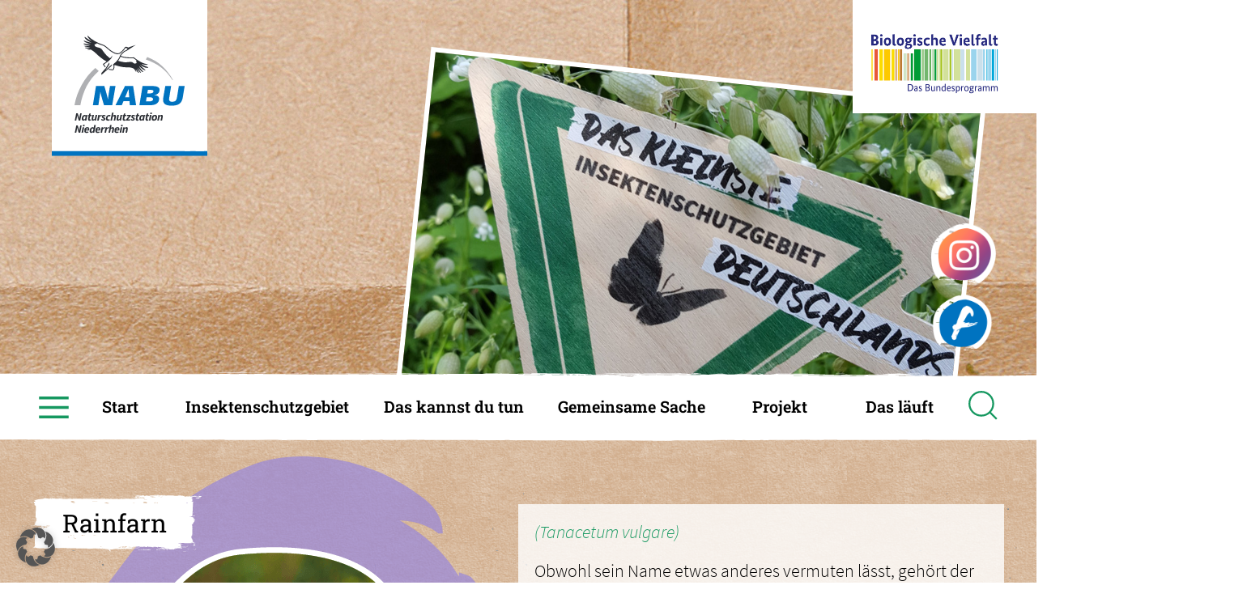

--- FILE ---
content_type: text/html; charset=UTF-8
request_url: https://insektenfreude.de/pflanzen/rainfarn/
body_size: 11933
content:
<!doctype html>
<html class="no-js" lang="">

<head>
    <meta charset="utf-8">
    <meta http-equiv="x-ua-compatible" content="ie=edge">
    <title>Rainfarn  &#8211;   NABU – Das kleinste Insektenschutzgebiet Deutschlands</title>
    <meta name="viewport" content="width=device-width, initial-scale=1">

    <meta name='robots' content='max-image-preview:large' />
<link rel="alternate" title="oEmbed (JSON)" type="application/json+oembed" href="https://insektenfreude.de/wp-json/oembed/1.0/embed?url=https%3A%2F%2Finsektenfreude.de%2Fpflanzen%2Frainfarn%2F" />
<link rel="alternate" title="oEmbed (XML)" type="text/xml+oembed" href="https://insektenfreude.de/wp-json/oembed/1.0/embed?url=https%3A%2F%2Finsektenfreude.de%2Fpflanzen%2Frainfarn%2F&#038;format=xml" />
<style id='wp-img-auto-sizes-contain-inline-css' type='text/css'>
img:is([sizes=auto i],[sizes^="auto," i]){contain-intrinsic-size:3000px 1500px}
/*# sourceURL=wp-img-auto-sizes-contain-inline-css */
</style>
<style id='wp-block-library-inline-css' type='text/css'>
:root{--wp-block-synced-color:#7a00df;--wp-block-synced-color--rgb:122,0,223;--wp-bound-block-color:var(--wp-block-synced-color);--wp-editor-canvas-background:#ddd;--wp-admin-theme-color:#007cba;--wp-admin-theme-color--rgb:0,124,186;--wp-admin-theme-color-darker-10:#006ba1;--wp-admin-theme-color-darker-10--rgb:0,107,160.5;--wp-admin-theme-color-darker-20:#005a87;--wp-admin-theme-color-darker-20--rgb:0,90,135;--wp-admin-border-width-focus:2px}@media (min-resolution:192dpi){:root{--wp-admin-border-width-focus:1.5px}}.wp-element-button{cursor:pointer}:root .has-very-light-gray-background-color{background-color:#eee}:root .has-very-dark-gray-background-color{background-color:#313131}:root .has-very-light-gray-color{color:#eee}:root .has-very-dark-gray-color{color:#313131}:root .has-vivid-green-cyan-to-vivid-cyan-blue-gradient-background{background:linear-gradient(135deg,#00d084,#0693e3)}:root .has-purple-crush-gradient-background{background:linear-gradient(135deg,#34e2e4,#4721fb 50%,#ab1dfe)}:root .has-hazy-dawn-gradient-background{background:linear-gradient(135deg,#faaca8,#dad0ec)}:root .has-subdued-olive-gradient-background{background:linear-gradient(135deg,#fafae1,#67a671)}:root .has-atomic-cream-gradient-background{background:linear-gradient(135deg,#fdd79a,#004a59)}:root .has-nightshade-gradient-background{background:linear-gradient(135deg,#330968,#31cdcf)}:root .has-midnight-gradient-background{background:linear-gradient(135deg,#020381,#2874fc)}:root{--wp--preset--font-size--normal:16px;--wp--preset--font-size--huge:42px}.has-regular-font-size{font-size:1em}.has-larger-font-size{font-size:2.625em}.has-normal-font-size{font-size:var(--wp--preset--font-size--normal)}.has-huge-font-size{font-size:var(--wp--preset--font-size--huge)}.has-text-align-center{text-align:center}.has-text-align-left{text-align:left}.has-text-align-right{text-align:right}.has-fit-text{white-space:nowrap!important}#end-resizable-editor-section{display:none}.aligncenter{clear:both}.items-justified-left{justify-content:flex-start}.items-justified-center{justify-content:center}.items-justified-right{justify-content:flex-end}.items-justified-space-between{justify-content:space-between}.screen-reader-text{border:0;clip-path:inset(50%);height:1px;margin:-1px;overflow:hidden;padding:0;position:absolute;width:1px;word-wrap:normal!important}.screen-reader-text:focus{background-color:#ddd;clip-path:none;color:#444;display:block;font-size:1em;height:auto;left:5px;line-height:normal;padding:15px 23px 14px;text-decoration:none;top:5px;width:auto;z-index:100000}html :where(.has-border-color){border-style:solid}html :where([style*=border-top-color]){border-top-style:solid}html :where([style*=border-right-color]){border-right-style:solid}html :where([style*=border-bottom-color]){border-bottom-style:solid}html :where([style*=border-left-color]){border-left-style:solid}html :where([style*=border-width]){border-style:solid}html :where([style*=border-top-width]){border-top-style:solid}html :where([style*=border-right-width]){border-right-style:solid}html :where([style*=border-bottom-width]){border-bottom-style:solid}html :where([style*=border-left-width]){border-left-style:solid}html :where(img[class*=wp-image-]){height:auto;max-width:100%}:where(figure){margin:0 0 1em}html :where(.is-position-sticky){--wp-admin--admin-bar--position-offset:var(--wp-admin--admin-bar--height,0px)}@media screen and (max-width:600px){html :where(.is-position-sticky){--wp-admin--admin-bar--position-offset:0px}}

/*# sourceURL=wp-block-library-inline-css */
</style><style id='global-styles-inline-css' type='text/css'>
:root{--wp--preset--aspect-ratio--square: 1;--wp--preset--aspect-ratio--4-3: 4/3;--wp--preset--aspect-ratio--3-4: 3/4;--wp--preset--aspect-ratio--3-2: 3/2;--wp--preset--aspect-ratio--2-3: 2/3;--wp--preset--aspect-ratio--16-9: 16/9;--wp--preset--aspect-ratio--9-16: 9/16;--wp--preset--color--black: #000000;--wp--preset--color--cyan-bluish-gray: #abb8c3;--wp--preset--color--white: #ffffff;--wp--preset--color--pale-pink: #f78da7;--wp--preset--color--vivid-red: #cf2e2e;--wp--preset--color--luminous-vivid-orange: #ff6900;--wp--preset--color--luminous-vivid-amber: #fcb900;--wp--preset--color--light-green-cyan: #7bdcb5;--wp--preset--color--vivid-green-cyan: #00d084;--wp--preset--color--pale-cyan-blue: #8ed1fc;--wp--preset--color--vivid-cyan-blue: #0693e3;--wp--preset--color--vivid-purple: #9b51e0;--wp--preset--gradient--vivid-cyan-blue-to-vivid-purple: linear-gradient(135deg,rgb(6,147,227) 0%,rgb(155,81,224) 100%);--wp--preset--gradient--light-green-cyan-to-vivid-green-cyan: linear-gradient(135deg,rgb(122,220,180) 0%,rgb(0,208,130) 100%);--wp--preset--gradient--luminous-vivid-amber-to-luminous-vivid-orange: linear-gradient(135deg,rgb(252,185,0) 0%,rgb(255,105,0) 100%);--wp--preset--gradient--luminous-vivid-orange-to-vivid-red: linear-gradient(135deg,rgb(255,105,0) 0%,rgb(207,46,46) 100%);--wp--preset--gradient--very-light-gray-to-cyan-bluish-gray: linear-gradient(135deg,rgb(238,238,238) 0%,rgb(169,184,195) 100%);--wp--preset--gradient--cool-to-warm-spectrum: linear-gradient(135deg,rgb(74,234,220) 0%,rgb(151,120,209) 20%,rgb(207,42,186) 40%,rgb(238,44,130) 60%,rgb(251,105,98) 80%,rgb(254,248,76) 100%);--wp--preset--gradient--blush-light-purple: linear-gradient(135deg,rgb(255,206,236) 0%,rgb(152,150,240) 100%);--wp--preset--gradient--blush-bordeaux: linear-gradient(135deg,rgb(254,205,165) 0%,rgb(254,45,45) 50%,rgb(107,0,62) 100%);--wp--preset--gradient--luminous-dusk: linear-gradient(135deg,rgb(255,203,112) 0%,rgb(199,81,192) 50%,rgb(65,88,208) 100%);--wp--preset--gradient--pale-ocean: linear-gradient(135deg,rgb(255,245,203) 0%,rgb(182,227,212) 50%,rgb(51,167,181) 100%);--wp--preset--gradient--electric-grass: linear-gradient(135deg,rgb(202,248,128) 0%,rgb(113,206,126) 100%);--wp--preset--gradient--midnight: linear-gradient(135deg,rgb(2,3,129) 0%,rgb(40,116,252) 100%);--wp--preset--font-size--small: 13px;--wp--preset--font-size--medium: 20px;--wp--preset--font-size--large: 36px;--wp--preset--font-size--x-large: 42px;--wp--preset--spacing--20: 0.44rem;--wp--preset--spacing--30: 0.67rem;--wp--preset--spacing--40: 1rem;--wp--preset--spacing--50: 1.5rem;--wp--preset--spacing--60: 2.25rem;--wp--preset--spacing--70: 3.38rem;--wp--preset--spacing--80: 5.06rem;--wp--preset--shadow--natural: 6px 6px 9px rgba(0, 0, 0, 0.2);--wp--preset--shadow--deep: 12px 12px 50px rgba(0, 0, 0, 0.4);--wp--preset--shadow--sharp: 6px 6px 0px rgba(0, 0, 0, 0.2);--wp--preset--shadow--outlined: 6px 6px 0px -3px rgb(255, 255, 255), 6px 6px rgb(0, 0, 0);--wp--preset--shadow--crisp: 6px 6px 0px rgb(0, 0, 0);}:where(.is-layout-flex){gap: 0.5em;}:where(.is-layout-grid){gap: 0.5em;}body .is-layout-flex{display: flex;}.is-layout-flex{flex-wrap: wrap;align-items: center;}.is-layout-flex > :is(*, div){margin: 0;}body .is-layout-grid{display: grid;}.is-layout-grid > :is(*, div){margin: 0;}:where(.wp-block-columns.is-layout-flex){gap: 2em;}:where(.wp-block-columns.is-layout-grid){gap: 2em;}:where(.wp-block-post-template.is-layout-flex){gap: 1.25em;}:where(.wp-block-post-template.is-layout-grid){gap: 1.25em;}.has-black-color{color: var(--wp--preset--color--black) !important;}.has-cyan-bluish-gray-color{color: var(--wp--preset--color--cyan-bluish-gray) !important;}.has-white-color{color: var(--wp--preset--color--white) !important;}.has-pale-pink-color{color: var(--wp--preset--color--pale-pink) !important;}.has-vivid-red-color{color: var(--wp--preset--color--vivid-red) !important;}.has-luminous-vivid-orange-color{color: var(--wp--preset--color--luminous-vivid-orange) !important;}.has-luminous-vivid-amber-color{color: var(--wp--preset--color--luminous-vivid-amber) !important;}.has-light-green-cyan-color{color: var(--wp--preset--color--light-green-cyan) !important;}.has-vivid-green-cyan-color{color: var(--wp--preset--color--vivid-green-cyan) !important;}.has-pale-cyan-blue-color{color: var(--wp--preset--color--pale-cyan-blue) !important;}.has-vivid-cyan-blue-color{color: var(--wp--preset--color--vivid-cyan-blue) !important;}.has-vivid-purple-color{color: var(--wp--preset--color--vivid-purple) !important;}.has-black-background-color{background-color: var(--wp--preset--color--black) !important;}.has-cyan-bluish-gray-background-color{background-color: var(--wp--preset--color--cyan-bluish-gray) !important;}.has-white-background-color{background-color: var(--wp--preset--color--white) !important;}.has-pale-pink-background-color{background-color: var(--wp--preset--color--pale-pink) !important;}.has-vivid-red-background-color{background-color: var(--wp--preset--color--vivid-red) !important;}.has-luminous-vivid-orange-background-color{background-color: var(--wp--preset--color--luminous-vivid-orange) !important;}.has-luminous-vivid-amber-background-color{background-color: var(--wp--preset--color--luminous-vivid-amber) !important;}.has-light-green-cyan-background-color{background-color: var(--wp--preset--color--light-green-cyan) !important;}.has-vivid-green-cyan-background-color{background-color: var(--wp--preset--color--vivid-green-cyan) !important;}.has-pale-cyan-blue-background-color{background-color: var(--wp--preset--color--pale-cyan-blue) !important;}.has-vivid-cyan-blue-background-color{background-color: var(--wp--preset--color--vivid-cyan-blue) !important;}.has-vivid-purple-background-color{background-color: var(--wp--preset--color--vivid-purple) !important;}.has-black-border-color{border-color: var(--wp--preset--color--black) !important;}.has-cyan-bluish-gray-border-color{border-color: var(--wp--preset--color--cyan-bluish-gray) !important;}.has-white-border-color{border-color: var(--wp--preset--color--white) !important;}.has-pale-pink-border-color{border-color: var(--wp--preset--color--pale-pink) !important;}.has-vivid-red-border-color{border-color: var(--wp--preset--color--vivid-red) !important;}.has-luminous-vivid-orange-border-color{border-color: var(--wp--preset--color--luminous-vivid-orange) !important;}.has-luminous-vivid-amber-border-color{border-color: var(--wp--preset--color--luminous-vivid-amber) !important;}.has-light-green-cyan-border-color{border-color: var(--wp--preset--color--light-green-cyan) !important;}.has-vivid-green-cyan-border-color{border-color: var(--wp--preset--color--vivid-green-cyan) !important;}.has-pale-cyan-blue-border-color{border-color: var(--wp--preset--color--pale-cyan-blue) !important;}.has-vivid-cyan-blue-border-color{border-color: var(--wp--preset--color--vivid-cyan-blue) !important;}.has-vivid-purple-border-color{border-color: var(--wp--preset--color--vivid-purple) !important;}.has-vivid-cyan-blue-to-vivid-purple-gradient-background{background: var(--wp--preset--gradient--vivid-cyan-blue-to-vivid-purple) !important;}.has-light-green-cyan-to-vivid-green-cyan-gradient-background{background: var(--wp--preset--gradient--light-green-cyan-to-vivid-green-cyan) !important;}.has-luminous-vivid-amber-to-luminous-vivid-orange-gradient-background{background: var(--wp--preset--gradient--luminous-vivid-amber-to-luminous-vivid-orange) !important;}.has-luminous-vivid-orange-to-vivid-red-gradient-background{background: var(--wp--preset--gradient--luminous-vivid-orange-to-vivid-red) !important;}.has-very-light-gray-to-cyan-bluish-gray-gradient-background{background: var(--wp--preset--gradient--very-light-gray-to-cyan-bluish-gray) !important;}.has-cool-to-warm-spectrum-gradient-background{background: var(--wp--preset--gradient--cool-to-warm-spectrum) !important;}.has-blush-light-purple-gradient-background{background: var(--wp--preset--gradient--blush-light-purple) !important;}.has-blush-bordeaux-gradient-background{background: var(--wp--preset--gradient--blush-bordeaux) !important;}.has-luminous-dusk-gradient-background{background: var(--wp--preset--gradient--luminous-dusk) !important;}.has-pale-ocean-gradient-background{background: var(--wp--preset--gradient--pale-ocean) !important;}.has-electric-grass-gradient-background{background: var(--wp--preset--gradient--electric-grass) !important;}.has-midnight-gradient-background{background: var(--wp--preset--gradient--midnight) !important;}.has-small-font-size{font-size: var(--wp--preset--font-size--small) !important;}.has-medium-font-size{font-size: var(--wp--preset--font-size--medium) !important;}.has-large-font-size{font-size: var(--wp--preset--font-size--large) !important;}.has-x-large-font-size{font-size: var(--wp--preset--font-size--x-large) !important;}
/*# sourceURL=global-styles-inline-css */
</style>

<style id='classic-theme-styles-inline-css' type='text/css'>
/*! This file is auto-generated */
.wp-block-button__link{color:#fff;background-color:#32373c;border-radius:9999px;box-shadow:none;text-decoration:none;padding:calc(.667em + 2px) calc(1.333em + 2px);font-size:1.125em}.wp-block-file__button{background:#32373c;color:#fff;text-decoration:none}
/*# sourceURL=/wp-includes/css/classic-themes.min.css */
</style>
<link rel='stylesheet' id='contact-form-7-css' href='https://insektenfreude.de/wp-content/plugins/contact-form-7/includes/css/styles.css?ver=6.1.4' type='text/css' media='all' />
<link rel='stylesheet' id='wpmt-css-frontend-css' href='https://insektenfreude.de/wp-content/plugins/wp-mailto-links/core/includes/assets/css/style.css?ver=231123-182020' type='text/css' media='all' />
<link rel='stylesheet' id='styles-css' href='https://insektenfreude.de/wp-content/themes/nabu_2022_v2/css/styles.css?ver=2.0.2' type='text/css' media='all' />
<link rel='stylesheet' id='borlabs-cookie-custom-css' href='https://insektenfreude.de/wp-content/cache/borlabs-cookie/1/borlabs-cookie-1-de.css?ver=3.3.20-20' type='text/css' media='all' />
<script type="text/javascript" src="https://insektenfreude.de/wp-includes/js/jquery/jquery.min.js?ver=3.7.1" id="jquery-core-js"></script>
<script type="text/javascript" src="https://insektenfreude.de/wp-includes/js/jquery/jquery-migrate.min.js?ver=3.4.1" id="jquery-migrate-js"></script>
<script type="text/javascript" src="https://insektenfreude.de/wp-content/plugins/wp-mailto-links/core/includes/assets/js/custom.js?ver=231123-182020" id="wpmt-js-frontend-js"></script>
<script data-no-optimize="1" data-no-minify="1" data-cfasync="false" type="text/javascript" src="https://insektenfreude.de/wp-content/cache/borlabs-cookie/1/borlabs-cookie-config-de.json.js?ver=3.3.20-27" id="borlabs-cookie-config-js"></script>
<link rel="https://api.w.org/" href="https://insektenfreude.de/wp-json/" /><link rel="alternate" title="JSON" type="application/json" href="https://insektenfreude.de/wp-json/wp/v2/pflanzen/405" /><link rel="EditURI" type="application/rsd+xml" title="RSD" href="https://insektenfreude.de/xmlrpc.php?rsd" />
<meta name="generator" content="WordPress 6.9" />
<link rel="canonical" href="https://insektenfreude.de/pflanzen/rainfarn/" />
<link rel='shortlink' href='https://insektenfreude.de/?p=405' />
</head>

<body>

    <div class="wrapper">
        <!-- end in footer.php -->
        <div class="wrapper-main">
            <!-- end in footer.php -->


              <section class="header header-spec" id="header">
    <div class="inner">
              <img src="https://insektenfreude.de/data/2023/03/Header-Vorlage2.jpg" alt="" />
          </div>
    <div class="logo">
      <a href="https://www.nabu-naturschutzstation.de/">
        <img src="https://insektenfreude.de/wp-content/themes/nabu_2022_v2/img/NABU_logo_blau.svg" alt="">
      </a>
    </div>
    <div class="logo2">
      <img src="https://insektenfreude.de/wp-content/themes/nabu_2022_v2/img/logo_biologische_vielfalt.png" alt="">
    </div>
    <div class="header-social">
      <a class="insta" href="https://www.instagram.com/nabunaturschutzniederrhein/" target="_blank"></a><a class="fb" href="https://www.facebook.com/NABUNaturschutzstationNiederrhein" target="_blank"></a>
    </div>
  </section>
<div id="navigation">
  <div>
    <div class="uk-flex uk-flex-center uk-hidden@l">
      <a class="burger" href="#modal-full" uk-toggle></a>
      <a class="header-suche od-header-suche-icon" href="#"><span uk-icon="icon: search; ratio: 1.4"></span></a>
    </div>
    <ul class="navigation-container uk-visible@l">
      <li class="burger-desk open"><a class="burger" uk-toggle="target: .navigation-container ul,.kreuz-desk,.burger-desk; cls: open;" href="#"></a></li>
      <li class="kreuz-desk"><a class="kreuz" uk-toggle="target: .navigation-container ul,.kreuz-desk,.burger-desk; cls: open;" href="#"></a></li>
      <li id="menu-item-854" class="menu-item menu-item-type-post_type menu-item-object-page menu-item-home menu-item-has-children menu-item-854"><a href="https://insektenfreude.de/">Start</a>
<ul class="sub-menu">
	<li id="menu-item-1457" class="header-suche menu-item menu-item-type-custom menu-item-object-custom menu-item-1457"><a href="#">Suche</a></li>
</ul>
</li>
<li id="menu-item-50" class="menu-item menu-item-type-post_type menu-item-object-page menu-item-has-children menu-item-50"><a href="https://insektenfreude.de/insektenschutzgebiet/">Insektenschutzgebiet</a>
<ul class="sub-menu">
	<li id="menu-item-51" class="menu-item menu-item-type-post_type menu-item-object-page menu-item-51"><a href="https://insektenfreude.de/insektenschutzgebiet/alle-arten/">Alle Arten</a></li>
	<li id="menu-item-53" class="menu-item menu-item-type-post_type menu-item-object-page menu-item-53"><a href="https://insektenfreude.de/insektenschutzgebiet/regionale-wildpflanzen/">Regionale Wildpflanzen</a></li>
	<li id="menu-item-52" class="menu-item menu-item-type-post_type menu-item-object-page menu-item-52"><a href="https://insektenfreude.de/insektenschutzgebiet/artenvielfalt/">Artenvielfalt</a></li>
	<li id="menu-item-1754" class="menu-item menu-item-type-post_type menu-item-object-page menu-item-1754"><a href="https://insektenfreude.de/insektenschutzgebiet/videos/">Insektenfreude-Videos</a></li>
</ul>
</li>
<li id="menu-item-54" class="menu-item menu-item-type-post_type menu-item-object-page menu-item-has-children menu-item-54"><a href="https://insektenfreude.de/das-kannst-du-tun/">Das kannst du tun</a>
<ul class="sub-menu">
	<li id="menu-item-730" class="menu-item menu-item-type-custom menu-item-object-custom menu-item-730"><a href="https://insektenfreude.de/das-kannst-du-tun/#verkaufsstellen">Verkaufsstellen</a></li>
	<li id="menu-item-632" class="menu-item menu-item-type-post_type menu-item-object-post menu-item-632"><a href="https://insektenfreude.de/naturgemaess-gaertnern/">Naturgemäß gärtnern</a></li>
	<li id="menu-item-728" class="menu-item menu-item-type-post_type menu-item-object-post menu-item-728"><a href="https://insektenfreude.de/balkon-tipps/">Balkon-Tipps</a></li>
	<li id="menu-item-629" class="menu-item menu-item-type-post_type menu-item-object-post menu-item-629"><a href="https://insektenfreude.de/bauen/">Bauen</a></li>
	<li id="menu-item-630" class="menu-item menu-item-type-post_type menu-item-object-post menu-item-630"><a href="https://insektenfreude.de/bestimmen/">Bestimmen</a></li>
	<li id="menu-item-631" class="menu-item menu-item-type-post_type menu-item-object-post menu-item-631"><a href="https://insektenfreude.de/zaehlen/">Zählen</a></li>
	<li id="menu-item-1144" class="menu-item menu-item-type-custom menu-item-object-custom menu-item-1144"><a href="https://insektenfreude.de/das-kannst-du-tun/#faq">FAQ</a></li>
</ul>
</li>
<li id="menu-item-634" class="menu-item menu-item-type-post_type menu-item-object-page menu-item-has-children menu-item-634"><a href="https://insektenfreude.de/gemeinsame-sache/">Gemeinsame Sache</a>
<ul class="sub-menu">
	<li id="menu-item-640" class="menu-item menu-item-type-post_type menu-item-object-page menu-item-640"><a href="https://insektenfreude.de/gemeinsame-sache/staudenproduzentinnen/">Infos für Gärtnereien</a></li>
	<li id="menu-item-639" class="menu-item menu-item-type-post_type menu-item-object-page menu-item-639"><a href="https://insektenfreude.de/gemeinsame-sache/gartencenter-fachmaerkte-und-weitere-verkaufsstellen/">Infos für Verkaufsstellen</a></li>
	<li id="menu-item-638" class="menu-item menu-item-type-post_type menu-item-object-page menu-item-638"><a href="https://insektenfreude.de/gemeinsame-sache/kommunen-oeffentliche-flaechen/">Infos für Kommunen</a></li>
	<li id="menu-item-637" class="menu-item menu-item-type-post_type menu-item-object-page menu-item-637"><a href="https://insektenfreude.de/gemeinsame-sache/firmen-und-vereine/">Infos für Firmen und Vereine</a></li>
	<li id="menu-item-636" class="menu-item menu-item-type-post_type menu-item-object-page menu-item-636"><a href="https://insektenfreude.de/gemeinsame-sache/galabau/">Infos für den GaLaBau</a></li>
	<li id="menu-item-635" class="menu-item menu-item-type-post_type menu-item-object-page menu-item-635"><a href="https://insektenfreude.de/gemeinsame-sache/multiplikatorinnen/">Infos für Multiplikator*innen</a></li>
	<li id="menu-item-1145" class="menu-item menu-item-type-custom menu-item-object-custom menu-item-1145"><a href="https://insektenfreude.de/gemeinsame-sache/#faq">FAQ</a></li>
</ul>
</li>
<li id="menu-item-58" class="menu-item menu-item-type-post_type menu-item-object-page menu-item-has-children menu-item-58"><a href="https://insektenfreude.de/projekt/">Projekt</a>
<ul class="sub-menu">
	<li id="menu-item-1217" class="menu-item menu-item-type-custom menu-item-object-custom menu-item-1217"><a href="https://insektenfreude.de/projekt/#projekttraeger">Projektträger</a></li>
	<li id="menu-item-1219" class="menu-item menu-item-type-custom menu-item-object-custom menu-item-1219"><a href="https://insektenfreude.de/projekt/#ansprechpersonen">Ansprech-Personen</a></li>
	<li id="menu-item-1221" class="menu-item menu-item-type-custom menu-item-object-custom menu-item-1221"><a href="https://insektenfreude.de/projekt/#finanzierung">Finanzierung</a></li>
	<li id="menu-item-1446" class="menu-item menu-item-type-custom menu-item-object-custom menu-item-1446"><a href="https://insektenfreude.de/projekt/#unterstuetzerinnen">Unter-<br>stützer*innen</a></li>
	<li id="menu-item-1222" class="menu-item menu-item-type-custom menu-item-object-custom menu-item-1222"><a href="https://insektenfreude.de/projekt/#downloads">Downloads</a></li>
</ul>
</li>
<li id="menu-item-59" class="menu-item menu-item-type-post_type menu-item-object-page menu-item-has-children menu-item-59"><a href="https://insektenfreude.de/das-laeuft/">Das läuft</a>
<ul class="sub-menu">
	<li id="menu-item-1317" class="menu-item menu-item-type-post_type menu-item-object-page menu-item-1317"><a href="https://insektenfreude.de/das-laeuft/">News</a></li>
	<li id="menu-item-758" class="menu-item menu-item-type-post_type menu-item-object-page menu-item-758"><a href="https://insektenfreude.de/das-laeuft/kalender/">Kalender</a></li>
	<li id="menu-item-1177" class="menu-item menu-item-type-custom menu-item-object-custom menu-item-1177"><a href="https://insektenfreude.de/das-laeuft/#partner-projekte">Partner-Projekte und Links</a></li>
</ul>
</li>
      <li style="display:block;" class=""><a class="header-suche od-header-suche-icon" href="#"><span uk-icon="icon: search; ratio: 2.1"></span></a></li>
    </ul>
  </div>
</div>
        <!-- post -->
        <div class="uk-container uk-margin-small-top">
            <div class="arten-single">
                <div class="uk-grid-collapse uk-child-width-1-2@s uk-grid-match" uk-grid>
                    <div>
                        <div>
                            <h2 class="arten-single-title"><span class="swoosh swoosh-4">Rainfarn</span></h2>
                            <div class="arten-single-bild">
                                                                    <img src="https://insektenfreude.de/data/2022/09/Insektenmatching_008.png" alt="" />
                                                            </div>
                            <div class="arten-single-fakten arten-single-fakten-right uk-margin-small-bottom" style="">
                                                                    <div><span>Wuchshöhe</span> 100 – 130 cm</div>
                                                                                                    <div><span>Blütezeit</span> Juli - September</div>
                                                                                                    <div><span>Standort</span> sonnig auf mäßig feuchten, nährstoffreichen, humosen Böden. Er wächst jedoch auch im Schatten und auf fast allen Böden, außer im Sumpfbeet.</div>
                                                                                                    <div><span>Lebensdauer</span> bildet Ausläufer, mehrjährig</div>
                                                            </div>
                        </div>
                    </div>
                    <div>
                        <div class="arten-single-text">
                            <p class="arten-single-lat uk-text-italic gruen">
                                (Tanacetum vulgare)
                            </p>
                            <p>Obwohl sein Name etwas anderes vermuten lässt, gehört der Rainfarn zu den Korbblütlern (Asteraceae) und nicht zu den Farnen. Die krautige Pflanze lässt sich durch ihre gefiederten Blätter und die kleinen, gelben Blütenkörbchen, die in einem Blütenstand nah beieinander stehen, gut identifizieren. </p>
<p>Besonders beliebt ist der Rainfarn in der Insektenwelt durch sein reichhaltiges Angebot an Nektar und Pollen. Seine Blütenform macht den Pollen leicht zugänglich.<br />
Einige Insekten-Arten sind nahezu ausschließlich auf dem Rainfarn zu finden, darunter der Rainfarnmönch (Cucullia tanaceti), der Reinfarn-Schildkäfer (Galeruca tanaceti) oder die Rainfarn-Weichwanze (Megalocoleus tanaceti). Etliche weitere Arten nutzen ihn als Futter- oder Wirtspflanze. </p>
<p><strong>Pflanzen:</strong> Den Rainfarn kannst du von Frühjahr bis Herbst pflanzen.</p>
<p><strong>Pflege:</strong> Er braucht keine besondere Pflege. Da er es leicht feucht mag, solltest du ihn allerdings im Sommer bei Trockenheit regelmäßig bewässern.</p>
<p><strong>Schon gewusst?</strong> Da der Rainfarn die giftige Substanz Thujon enthält, hilft sein Sud im Garten gegen Blattlausbefall auf anderen Pflanzen. Hierfür wird ein Aufguss aus den Pflanzenteilen hergestellt.</p>
                        </div>
                    </div>
                </div>
            </div>
        </div>

        <div class="uk-container">
            <div class="arten-single">
                <div class="uk-grid-collapse uk-child-width-1-2@s" uk-grid>

                    <div class="uk-flex-last@s">
                        <div>
                            <h2 class="arten-single-title"><span class="swoosh swoosh-4">Buckel-Seidenbiene</span></h2>
                            <div class="arten-single-bild">
                                                                    <img src="https://insektenfreude.de/data/2022/09/Insektenmatching_009.png" alt="" />
                                                            </div>
                            <div class="arten-single-fakten uk-margin-small-bottom" style="">
                                                                    <div><span>Größe</span> 7 – 9 mm</div>
                                                                                                    <div><span>Flugzeit</span> Juni – August</div>
                                                            </div>
                        </div>
                    </div>
                    <div>
                        <div class="arten-single-text">
                            <p class="arten-single-lat uk-text-italic gruen">
                                (Colletes daviesanus)
                            </p>
                            <div><p>Obwohl diese Bienen seidig weich ausschauen, leitet sich ihr Name vielmehr von ihrer Nestherstellung ab. Ihre Brutzellen kleiden sie nämlich mit einem Sekret aus, welches nach Aushärtung eine seidige Struktur erhält. Damit beugen sie dem Befall durch Bakterien und Pilze vor. </p>
<p>Auch wenn die Buckel-Seidenbiene solitär lebt, nisten oft hunderte Bienen der gleichen Art dicht beieinander. Die Brutzellen werden mit einem Gemisch aus Pollen und Nektar von Korbblütlern (Asteraceae) versorgt. Hierbei spielen besonders der Rainfarn (Tanacetum vulgare) und die Schafgabe (Achillea millefolium) eine große Rolle. </p>
<p>Da die Buckel-Seidenbiene noch relativ häufig zu beobachten ist, lohnt sich ein Blick auf den Rainfarn.</p>
</div>
                            <div><p><strong>Lebensraum:</strong> Sand-, Kies- und Lehmgruben, Sandsteinbrüche, von Lösswänden durchzogene Feldfluren und Weinberge, Kahlschläge. Sie kommt jedoch auch im Siedlungsbereich vor.</p>
<p><strong>Blüten:</strong> Die Buckel-Seidenbiene ist oligolektisch, d.h. sie ist ein Spezialist. Sie sammelt ausschließlich an Blüten aus der Pflanzenfamilie der Korbblütler (Asteraceae), und hier insbesondere am Rainfarn (Tanacetum vulgare) und an der Gemeinen Schafgarbe (Achillea millefolium).</p>
<p><strong>Nistplatz:</strong> Sie gräbt ihre Nester in sonnige, sandige oder lehmige Steilhänge, in Siedlungen auch in weichere Mauerfugen. Bis zu 10 Brutzellen sind in einem Nest enthalten. An guten Niststellen sind häufig hunderte oder sogar tausende Nester nah beieinander.</p>
<p><strong>Verwandtschaft:</strong> In Mitteleuropa gibt es 21 Seidenbienen-Arten, die sich teilweise sehr ähnlich sehen.</p>
<p><strong>Schon gewusst?</strong> So wie die meisten Wildbienen, sticht sie nur, wenn ihr eigenes Leben durch Zerdrücken bedroht ist. Ihr Stich ist für uns Menschen jedoch nicht sonderlich schmerzhaft, manchmal kommt der Stachel nicht einmal durch unsere Hautschicht hindurch.</p>
</div>
                        </div>
                    </div>
                </div>
            </div>
        </div>

        <div class="weiss-bg uk-margin-large-top">
            <div class="uk-container uk-text-center uk-padding-large">
                <h2 class="swoosh-green"><span>Weitere Arten</span></h2>
                <div>
                        <div class="uk-child-width-1-2 uk-child-width-1-3@s uk-child-width-1-4@m uk-child-width-1-6@l uk-grid-xxxxxsmall" uk-grid>
                        <!-- post -->

                <div>
                    <a class="arten-item" href="https://insektenfreude.de/pflanzen/roter-fingerhut/">
                                                    <img src="https://insektenfreude.de/data/2022/09/Insektenmatching_0079.png" alt="" />
                                                <div class="arten-item-title">
                                                        <span>Roter Fingerhut</span>
                        </div>

                    </a>
                </div>

                            <!-- post -->

                <div>
                    <a class="arten-item" href="https://insektenfreude.de/pflanzen/grossbluetige-koenigskerze/">
                                                    <img src="https://insektenfreude.de/data/2022/09/Insektenmatching_0043.png" alt="" />
                                                <div class="arten-item-title">
                                                        <span>Großblütige Königskerze</span>
                        </div>

                    </a>
                </div>

                            <!-- post -->

                <div>
                    <a class="arten-item" href="https://insektenfreude.de/pflanzen/rainfarn/">
                                                    <img src="https://insektenfreude.de/data/2022/09/Insektenmatching_007.png" alt="" />
                                                <div class="arten-item-title">
                                                        <span>Rainfarn</span>
                        </div>

                    </a>
                </div>

                            <!-- post -->

                <div>
                    <a class="arten-item" href="https://insektenfreude.de/pflanzen/echtes-johanniskraut-tuepfel-hartheu/">
                                                    <img src="https://insektenfreude.de/data/2022/09/Insektenmatching_004.png" alt="" />
                                                <div class="arten-item-title">
                                                        <span>Echtes Johanniskraut</span>
                        </div>

                    </a>
                </div>

                            <!-- post -->

                <div>
                    <a class="arten-item" href="https://insektenfreude.de/pflanzen/gewoehnliche-wegwarte/">
                                                    <img src="https://insektenfreude.de/data/2022/09/Insektenmatching_00.png" alt="" />
                                                <div class="arten-item-title">
                                                        <span>Gewöhnliche Wegwarte</span>
                        </div>

                    </a>
                </div>

                            <!-- post -->

                <div>
                    <a class="arten-item" href="https://insektenfreude.de/pflanzen/arznei-thymian/">
                                                    <img src="https://insektenfreude.de/data/2022/09/Insektenmatching_0097.png" alt="" />
                                                <div class="arten-item-title">
                                                        <span>Arznei-Thymian</span>
                        </div>

                    </a>
                </div>

            
            </div>

                </div>
                <p class="uk-margin-large-top"><a href="https://insektenfreude.de/insektenschutzgebiet/alle-arten/" class="swoosh-green"><span>>> Alle Arten</span></a></p>
            </div>
        </div>

        <!-- post navigation -->



</div><!-- /wrapper-main -->

    </div>
    

    <footer id="footer" class="footer">

        <div class="footer-first">
            <div class="uk-container uk-container-xlarge">

                <div class="">


                    <div class="footer-navigation">
                        <ul class="navigation-container2 uk-child-width-1-2@s uk-child-width-1-3@m uk-child-width-auto@l" uk-grid>
                            <li class="menu-item menu-item-type-post_type menu-item-object-page menu-item-home menu-item-has-children menu-item-854"><a href="https://insektenfreude.de/">Start</a>
<ul class="sub-menu">
	<li class="header-suche menu-item menu-item-type-custom menu-item-object-custom menu-item-1457"><a href="#">Suche</a></li>
</ul>
</li>
<li class="menu-item menu-item-type-post_type menu-item-object-page menu-item-has-children menu-item-50"><a href="https://insektenfreude.de/insektenschutzgebiet/">Insektenschutzgebiet</a>
<ul class="sub-menu">
	<li class="menu-item menu-item-type-post_type menu-item-object-page menu-item-51"><a href="https://insektenfreude.de/insektenschutzgebiet/alle-arten/">Alle Arten</a></li>
	<li class="menu-item menu-item-type-post_type menu-item-object-page menu-item-53"><a href="https://insektenfreude.de/insektenschutzgebiet/regionale-wildpflanzen/">Regionale Wildpflanzen</a></li>
	<li class="menu-item menu-item-type-post_type menu-item-object-page menu-item-52"><a href="https://insektenfreude.de/insektenschutzgebiet/artenvielfalt/">Artenvielfalt</a></li>
	<li class="menu-item menu-item-type-post_type menu-item-object-page menu-item-1754"><a href="https://insektenfreude.de/insektenschutzgebiet/videos/">Insektenfreude-Videos</a></li>
</ul>
</li>
<li class="menu-item menu-item-type-post_type menu-item-object-page menu-item-has-children menu-item-54"><a href="https://insektenfreude.de/das-kannst-du-tun/">Das kannst du tun</a>
<ul class="sub-menu">
	<li class="menu-item menu-item-type-custom menu-item-object-custom menu-item-730"><a href="https://insektenfreude.de/das-kannst-du-tun/#verkaufsstellen">Verkaufsstellen</a></li>
	<li class="menu-item menu-item-type-post_type menu-item-object-post menu-item-632"><a href="https://insektenfreude.de/naturgemaess-gaertnern/">Naturgemäß gärtnern</a></li>
	<li class="menu-item menu-item-type-post_type menu-item-object-post menu-item-728"><a href="https://insektenfreude.de/balkon-tipps/">Balkon-Tipps</a></li>
	<li class="menu-item menu-item-type-post_type menu-item-object-post menu-item-629"><a href="https://insektenfreude.de/bauen/">Bauen</a></li>
	<li class="menu-item menu-item-type-post_type menu-item-object-post menu-item-630"><a href="https://insektenfreude.de/bestimmen/">Bestimmen</a></li>
	<li class="menu-item menu-item-type-post_type menu-item-object-post menu-item-631"><a href="https://insektenfreude.de/zaehlen/">Zählen</a></li>
	<li class="menu-item menu-item-type-custom menu-item-object-custom menu-item-1144"><a href="https://insektenfreude.de/das-kannst-du-tun/#faq">FAQ</a></li>
</ul>
</li>
<li class="menu-item menu-item-type-post_type menu-item-object-page menu-item-has-children menu-item-634"><a href="https://insektenfreude.de/gemeinsame-sache/">Gemeinsame Sache</a>
<ul class="sub-menu">
	<li class="menu-item menu-item-type-post_type menu-item-object-page menu-item-640"><a href="https://insektenfreude.de/gemeinsame-sache/staudenproduzentinnen/">Infos für Gärtnereien</a></li>
	<li class="menu-item menu-item-type-post_type menu-item-object-page menu-item-639"><a href="https://insektenfreude.de/gemeinsame-sache/gartencenter-fachmaerkte-und-weitere-verkaufsstellen/">Infos für Verkaufsstellen</a></li>
	<li class="menu-item menu-item-type-post_type menu-item-object-page menu-item-638"><a href="https://insektenfreude.de/gemeinsame-sache/kommunen-oeffentliche-flaechen/">Infos für Kommunen</a></li>
	<li class="menu-item menu-item-type-post_type menu-item-object-page menu-item-637"><a href="https://insektenfreude.de/gemeinsame-sache/firmen-und-vereine/">Infos für Firmen und Vereine</a></li>
	<li class="menu-item menu-item-type-post_type menu-item-object-page menu-item-636"><a href="https://insektenfreude.de/gemeinsame-sache/galabau/">Infos für den GaLaBau</a></li>
	<li class="menu-item menu-item-type-post_type menu-item-object-page menu-item-635"><a href="https://insektenfreude.de/gemeinsame-sache/multiplikatorinnen/">Infos für Multiplikator*innen</a></li>
	<li class="menu-item menu-item-type-custom menu-item-object-custom menu-item-1145"><a href="https://insektenfreude.de/gemeinsame-sache/#faq">FAQ</a></li>
</ul>
</li>
<li class="menu-item menu-item-type-post_type menu-item-object-page menu-item-has-children menu-item-58"><a href="https://insektenfreude.de/projekt/">Projekt</a>
<ul class="sub-menu">
	<li class="menu-item menu-item-type-custom menu-item-object-custom menu-item-1217"><a href="https://insektenfreude.de/projekt/#projekttraeger">Projektträger</a></li>
	<li class="menu-item menu-item-type-custom menu-item-object-custom menu-item-1219"><a href="https://insektenfreude.de/projekt/#ansprechpersonen">Ansprech-Personen</a></li>
	<li class="menu-item menu-item-type-custom menu-item-object-custom menu-item-1221"><a href="https://insektenfreude.de/projekt/#finanzierung">Finanzierung</a></li>
	<li class="menu-item menu-item-type-custom menu-item-object-custom menu-item-1446"><a href="https://insektenfreude.de/projekt/#unterstuetzerinnen">Unter-<br>stützer*innen</a></li>
	<li class="menu-item menu-item-type-custom menu-item-object-custom menu-item-1222"><a href="https://insektenfreude.de/projekt/#downloads">Downloads</a></li>
</ul>
</li>
<li class="menu-item menu-item-type-post_type menu-item-object-page menu-item-has-children menu-item-59"><a href="https://insektenfreude.de/das-laeuft/">Das läuft</a>
<ul class="sub-menu">
	<li class="menu-item menu-item-type-post_type menu-item-object-page menu-item-1317"><a href="https://insektenfreude.de/das-laeuft/">News</a></li>
	<li class="menu-item menu-item-type-post_type menu-item-object-page menu-item-758"><a href="https://insektenfreude.de/das-laeuft/kalender/">Kalender</a></li>
	<li class="menu-item menu-item-type-custom menu-item-object-custom menu-item-1177"><a href="https://insektenfreude.de/das-laeuft/#partner-projekte">Partner-Projekte und Links</a></li>
</ul>
</li>
                        </ul>

                    </div>

                    <div class="">
                        <div class="footer-hinweis uk-child-width-auto uk-flex-middle" uk-height-match="target: > div > div" uk-grid>
                            <div class="">
                                <div class="">
                                    <div class="uk-child-width-auto uk-flex-middle" uk-grid>
                                        <div><a href="https://www.bundesumweltministerium.de/" target="_blank"><img src="https://insektenfreude.de/wp-content/themes/nabu_2022_v2/img/bundesumweltministerium.png" alt="" width="350" height="220"></a></div>
                                        <div><a href="https://www.bfn.de/" target="_blank"><img src="https://insektenfreude.de/wp-content/themes/nabu_2022_v2/img/Logo-BfN-DE-2022-rgb.svg" alt="" width="250" height="107"></a></div>
                                    </div>
                                </div>
                            </div>
                            <div class="">
                                <div class="">
                                    <div class="footer-kofinanzierer">
                                        <div class="" style="">
                                            <p>Stadt und Kreis Kleve sowie die Stadt Emmerich <br>sind Kofinanzierer des Projektes.</p>
                                            <img width="400" src="https://insektenfreude.de/wp-content/themes/nabu_2022_v2/img/kofinanzierer2.jpg" alt="">
                                        </div>
                                    </div>
                                </div>
                            </div>

                        </div>

                    </div>

                </div>
            </div>
        </div>


        <div class="footer-schluss">
            <div class="uk-container">

                <div class="footer-schluss-parts">
                    <div class="footer-schluss-copy">© 2026 NABU-Naturschutzstation Niederrhein. Alle Rechte vorbehalten.</div>
                    <div class="footer-schluss-nav">
                        <ul>
                            <li>
                                <a href="https://insektenfreude.de/impressum/">Impressum</a>
                            </li>
                            <li>
                                <a href="https://insektenfreude.de/datenschutz/">Datenschutz</a>
                            </li>
                        </ul>
                    </div>
                    <div>
                        <div class="footer-schluss-social">
                            <a class="insta" href="https://www.instagram.com/nabunaturschutzniederrhein/" target="_blank"></a>
                            <a class="fb" href="https://www.facebook.com/NABUNaturschutzstationNiederrhein" target="_blank"></a>
                            <div>@nabunaturschutzniederrhein</div>
                        </div>

                    </div>
                </div>
            </div>
        </div>

    </footer>

    <div class="uk-hidden@m">
            </div>


    <div id="fulloverlay" class="uk-modal-full" uk-modal>
        <div id="loader" class="uk-position-center">
            <div uk-spinner="ratio: 3"></div>
        </div>
    </div>
</div><!-- /wrapper -->

<div id="modal-full" class="" uk-offcanvas="overlay: true">
    <div class="uk-offcanvas-bar">
        <button class="uk-offcanvas-close" type="button" uk-close></button>
        <div id="modal-nav" class="uk-container">
            <ul class="navigation-container3">
                <li class="menu-item menu-item-type-post_type menu-item-object-page menu-item-home menu-item-has-children menu-item-854"><a href="https://insektenfreude.de/">Start</a>
<ul class="sub-menu">
	<li class="header-suche menu-item menu-item-type-custom menu-item-object-custom menu-item-1457"><a href="#">Suche</a></li>
</ul>
</li>
<li class="menu-item menu-item-type-post_type menu-item-object-page menu-item-has-children menu-item-50"><a href="https://insektenfreude.de/insektenschutzgebiet/">Insektenschutzgebiet</a>
<ul class="sub-menu">
	<li class="menu-item menu-item-type-post_type menu-item-object-page menu-item-51"><a href="https://insektenfreude.de/insektenschutzgebiet/alle-arten/">Alle Arten</a></li>
	<li class="menu-item menu-item-type-post_type menu-item-object-page menu-item-53"><a href="https://insektenfreude.de/insektenschutzgebiet/regionale-wildpflanzen/">Regionale Wildpflanzen</a></li>
	<li class="menu-item menu-item-type-post_type menu-item-object-page menu-item-52"><a href="https://insektenfreude.de/insektenschutzgebiet/artenvielfalt/">Artenvielfalt</a></li>
	<li class="menu-item menu-item-type-post_type menu-item-object-page menu-item-1754"><a href="https://insektenfreude.de/insektenschutzgebiet/videos/">Insektenfreude-Videos</a></li>
</ul>
</li>
<li class="menu-item menu-item-type-post_type menu-item-object-page menu-item-has-children menu-item-54"><a href="https://insektenfreude.de/das-kannst-du-tun/">Das kannst du tun</a>
<ul class="sub-menu">
	<li class="menu-item menu-item-type-custom menu-item-object-custom menu-item-730"><a href="https://insektenfreude.de/das-kannst-du-tun/#verkaufsstellen">Verkaufsstellen</a></li>
	<li class="menu-item menu-item-type-post_type menu-item-object-post menu-item-632"><a href="https://insektenfreude.de/naturgemaess-gaertnern/">Naturgemäß gärtnern</a></li>
	<li class="menu-item menu-item-type-post_type menu-item-object-post menu-item-728"><a href="https://insektenfreude.de/balkon-tipps/">Balkon-Tipps</a></li>
	<li class="menu-item menu-item-type-post_type menu-item-object-post menu-item-629"><a href="https://insektenfreude.de/bauen/">Bauen</a></li>
	<li class="menu-item menu-item-type-post_type menu-item-object-post menu-item-630"><a href="https://insektenfreude.de/bestimmen/">Bestimmen</a></li>
	<li class="menu-item menu-item-type-post_type menu-item-object-post menu-item-631"><a href="https://insektenfreude.de/zaehlen/">Zählen</a></li>
	<li class="menu-item menu-item-type-custom menu-item-object-custom menu-item-1144"><a href="https://insektenfreude.de/das-kannst-du-tun/#faq">FAQ</a></li>
</ul>
</li>
<li class="menu-item menu-item-type-post_type menu-item-object-page menu-item-has-children menu-item-634"><a href="https://insektenfreude.de/gemeinsame-sache/">Gemeinsame Sache</a>
<ul class="sub-menu">
	<li class="menu-item menu-item-type-post_type menu-item-object-page menu-item-640"><a href="https://insektenfreude.de/gemeinsame-sache/staudenproduzentinnen/">Infos für Gärtnereien</a></li>
	<li class="menu-item menu-item-type-post_type menu-item-object-page menu-item-639"><a href="https://insektenfreude.de/gemeinsame-sache/gartencenter-fachmaerkte-und-weitere-verkaufsstellen/">Infos für Verkaufsstellen</a></li>
	<li class="menu-item menu-item-type-post_type menu-item-object-page menu-item-638"><a href="https://insektenfreude.de/gemeinsame-sache/kommunen-oeffentliche-flaechen/">Infos für Kommunen</a></li>
	<li class="menu-item menu-item-type-post_type menu-item-object-page menu-item-637"><a href="https://insektenfreude.de/gemeinsame-sache/firmen-und-vereine/">Infos für Firmen und Vereine</a></li>
	<li class="menu-item menu-item-type-post_type menu-item-object-page menu-item-636"><a href="https://insektenfreude.de/gemeinsame-sache/galabau/">Infos für den GaLaBau</a></li>
	<li class="menu-item menu-item-type-post_type menu-item-object-page menu-item-635"><a href="https://insektenfreude.de/gemeinsame-sache/multiplikatorinnen/">Infos für Multiplikator*innen</a></li>
	<li class="menu-item menu-item-type-custom menu-item-object-custom menu-item-1145"><a href="https://insektenfreude.de/gemeinsame-sache/#faq">FAQ</a></li>
</ul>
</li>
<li class="menu-item menu-item-type-post_type menu-item-object-page menu-item-has-children menu-item-58"><a href="https://insektenfreude.de/projekt/">Projekt</a>
<ul class="sub-menu">
	<li class="menu-item menu-item-type-custom menu-item-object-custom menu-item-1217"><a href="https://insektenfreude.de/projekt/#projekttraeger">Projektträger</a></li>
	<li class="menu-item menu-item-type-custom menu-item-object-custom menu-item-1219"><a href="https://insektenfreude.de/projekt/#ansprechpersonen">Ansprech-Personen</a></li>
	<li class="menu-item menu-item-type-custom menu-item-object-custom menu-item-1221"><a href="https://insektenfreude.de/projekt/#finanzierung">Finanzierung</a></li>
	<li class="menu-item menu-item-type-custom menu-item-object-custom menu-item-1446"><a href="https://insektenfreude.de/projekt/#unterstuetzerinnen">Unter-<br>stützer*innen</a></li>
	<li class="menu-item menu-item-type-custom menu-item-object-custom menu-item-1222"><a href="https://insektenfreude.de/projekt/#downloads">Downloads</a></li>
</ul>
</li>
<li class="menu-item menu-item-type-post_type menu-item-object-page menu-item-has-children menu-item-59"><a href="https://insektenfreude.de/das-laeuft/">Das läuft</a>
<ul class="sub-menu">
	<li class="menu-item menu-item-type-post_type menu-item-object-page menu-item-1317"><a href="https://insektenfreude.de/das-laeuft/">News</a></li>
	<li class="menu-item menu-item-type-post_type menu-item-object-page menu-item-758"><a href="https://insektenfreude.de/das-laeuft/kalender/">Kalender</a></li>
	<li class="menu-item menu-item-type-custom menu-item-object-custom menu-item-1177"><a href="https://insektenfreude.de/das-laeuft/#partner-projekte">Partner-Projekte und Links</a></li>
</ul>
</li>
            </ul>
        </div>
    </div>
</div>



<div id="od-search" class="od-search od-search-hidden">
    <div class="od-search-bg"></div>
    <div><a id="search-close" href="#" class="od-search-close"></a></div>
    <div class="od-search-content">
        <div id="od-search-field">
            <form autocomplete="off" role="search" method="get" id="searchform" action="https://insektenfreude.de" class="uk-search gruen1">
                <button id="od-search-submit" href="" class="uk-search-icon-flip" type="submit" uk-search-icon></button>
                <input class="uk-search-input" type="search" placeholder="SUCHE" value="" name="s" id="s" autocomplete="off">
            </form>
        </div>
    </div>
</div>



<script>
    window.addEventListener("load", () => {
        const html = document.querySelector("html");
        const wrapper = document.querySelector(".wrapper");
        const sucheKlicks = document.querySelectorAll(".header-suche");
        const suche = document.getElementById("od-search");
        const modal = document.getElementById("modal-nav");
        const searchInput = document.getElementById("s");
        const close = document.getElementById("search-close");
        let prevsearch = "";
        modal.classList.add("wrapper");
        for (const sucheKlick of sucheKlicks) {
            sucheKlick.addEventListener("click", (e) => {
                e.preventDefault();
                UIkit.offcanvas("#modal-full").hide();
                html.classList.add("uk-modal-page");
                suche.classList.remove("od-search-hidden");
                wrapper.classList.add("od-search-filter");
                modal.classList.add("od-search-filter");
                setTimeout(function() {
                    searchInput.focus();
                }, 100);
            });
        }
        close.addEventListener("click", (e) => {
            e.preventDefault();
            searchInput.value = "";

            html.classList.remove("uk-modal-page");
            suche.classList.add("od-search-hidden");
            wrapper.classList.remove("od-search-filter");
            modal.classList.remove("od-search-filter");

        });
    });
</script>

<script type="speculationrules">
{"prefetch":[{"source":"document","where":{"and":[{"href_matches":"/*"},{"not":{"href_matches":["/wp-*.php","/wp-admin/*","/data/*","/wp-content/*","/wp-content/plugins/*","/wp-content/themes/nabu_2022_v2/*","/*\\?(.+)"]}},{"not":{"selector_matches":"a[rel~=\"nofollow\"]"}},{"not":{"selector_matches":".no-prefetch, .no-prefetch a"}}]},"eagerness":"conservative"}]}
</script>
<script type="module" src="https://insektenfreude.de/wp-content/plugins/borlabs-cookie/assets/javascript/borlabs-cookie.min.js?ver=3.3.20" id="borlabs-cookie-core-js-module" data-cfasync="false" data-no-minify="1" data-no-optimize="1"></script>
<!--googleoff: all--><div data-nosnippet data-borlabs-cookie-consent-required='true' id='BorlabsCookieBox'></div><div id='BorlabsCookieWidget' class='brlbs-cmpnt-container'></div><!--googleon: all--><script type="text/javascript" src="https://insektenfreude.de/wp-includes/js/dist/hooks.min.js?ver=dd5603f07f9220ed27f1" id="wp-hooks-js"></script>
<script type="text/javascript" src="https://insektenfreude.de/wp-includes/js/dist/i18n.min.js?ver=c26c3dc7bed366793375" id="wp-i18n-js"></script>
<script type="text/javascript" id="wp-i18n-js-after">
/* <![CDATA[ */
wp.i18n.setLocaleData( { 'text direction\u0004ltr': [ 'ltr' ] } );
//# sourceURL=wp-i18n-js-after
/* ]]> */
</script>
<script type="text/javascript" src="https://insektenfreude.de/wp-content/plugins/contact-form-7/includes/swv/js/index.js?ver=6.1.4" id="swv-js"></script>
<script type="text/javascript" id="contact-form-7-js-translations">
/* <![CDATA[ */
( function( domain, translations ) {
	var localeData = translations.locale_data[ domain ] || translations.locale_data.messages;
	localeData[""].domain = domain;
	wp.i18n.setLocaleData( localeData, domain );
} )( "contact-form-7", {"translation-revision-date":"2025-10-26 03:28:49+0000","generator":"GlotPress\/4.0.3","domain":"messages","locale_data":{"messages":{"":{"domain":"messages","plural-forms":"nplurals=2; plural=n != 1;","lang":"de"},"This contact form is placed in the wrong place.":["Dieses Kontaktformular wurde an der falschen Stelle platziert."],"Error:":["Fehler:"]}},"comment":{"reference":"includes\/js\/index.js"}} );
//# sourceURL=contact-form-7-js-translations
/* ]]> */
</script>
<script type="text/javascript" id="contact-form-7-js-before">
/* <![CDATA[ */
var wpcf7 = {
    "api": {
        "root": "https:\/\/insektenfreude.de\/wp-json\/",
        "namespace": "contact-form-7\/v1"
    }
};
//# sourceURL=contact-form-7-js-before
/* ]]> */
</script>
<script type="text/javascript" src="https://insektenfreude.de/wp-content/plugins/contact-form-7/includes/js/index.js?ver=6.1.4" id="contact-form-7-js"></script>
<script type="text/javascript" src="https://insektenfreude.de/wp-content/themes/nabu_2022_v2/node_modules/uikit/dist/js/uikit.min.js?ver=6.9" id="uikit-js"></script>
<script type="text/javascript" src="https://insektenfreude.de/wp-content/themes/nabu_2022_v2/node_modules/uikit/dist/js/uikit-icons.min.js?ver=6.9" id="uikit-icons-js"></script>
<script type="text/javascript" src="https://insektenfreude.de/wp-content/themes/nabu_2022_v2/js/rw-scripts.js?ver=1.0.1" id="rw-scripts-js"></script>
</body>

</html>

--- FILE ---
content_type: text/css
request_url: https://insektenfreude.de/wp-content/themes/nabu_2022_v2/css/styles.css?ver=2.0.2
body_size: 53140
content:
@font-face {
    font-family: 'Source Sans Pro';
    font-style: normal;
    font-weight: 300;
    src: url('../fonts/source-sans-pro/source-sans-pro-v14-latin-ext-300.eot');
    src: local(''), url('../fonts/source-sans-pro/source-sans-pro-v14-latin-ext-300.eot?#iefix') format('embedded-opentype'), url('../fonts/source-sans-pro/source-sans-pro-v14-latin-ext-300.woff2') format('woff2'), url('../fonts/source-sans-pro/source-sans-pro-v14-latin-ext-300.woff') format('woff'), url('../fonts/source-sans-pro/source-sans-pro-v14-latin-ext-300.ttf') format('truetype'), url('../fonts/source-sans-pro/source-sans-pro-v14-latin-ext-300.svg#SourceSansPro') format('svg')
}

@font-face {
    font-family: 'Source Sans Pro';
    font-style: italic;
    font-weight: 300;
    src: url('../fonts/source-sans-pro/source-sans-pro-v14-latin-ext-300italic.eot');
    src: local(''), url('../fonts/source-sans-pro/source-sans-pro-v14-latin-ext-300italic.eot?#iefix') format('embedded-opentype'), url('../fonts/source-sans-pro/source-sans-pro-v14-latin-ext-300italic.woff2') format('woff2'), url('../fonts/source-sans-pro/source-sans-pro-v14-latin-ext-300italic.woff') format('woff'), url('../fonts/source-sans-pro/source-sans-pro-v14-latin-ext-300italic.ttf') format('truetype'), url('../fonts/source-sans-pro/source-sans-pro-v14-latin-ext-300italic.svg#SourceSansPro') format('svg')
}

@font-face {
    font-family: 'Source Sans Pro';
    font-style: normal;
    font-weight: 400;
    src: url('../fonts/source-sans-pro/source-sans-pro-v14-latin-ext-regular.eot');
    src: local(''), url('../fonts/source-sans-pro/source-sans-pro-v14-latin-ext-regular.eot?#iefix') format('embedded-opentype'), url('../fonts/source-sans-pro/source-sans-pro-v14-latin-ext-regular.woff2') format('woff2'), url('../fonts/source-sans-pro/source-sans-pro-v14-latin-ext-regular.woff') format('woff'), url('../fonts/source-sans-pro/source-sans-pro-v14-latin-ext-regular.ttf') format('truetype'), url('../fonts/source-sans-pro/source-sans-pro-v14-latin-ext-regular.svg#SourceSansPro') format('svg')
}

@font-face {
    font-family: 'Source Sans Pro';
    font-style: italic;
    font-weight: 400;
    src: url('../fonts/source-sans-pro/source-sans-pro-v14-latin-ext-italic.eot');
    src: local(''), url('../fonts/source-sans-pro/source-sans-pro-v14-latin-ext-italic.eot?#iefix') format('embedded-opentype'), url('../fonts/source-sans-pro/source-sans-pro-v14-latin-ext-italic.woff2') format('woff2'), url('../fonts/source-sans-pro/source-sans-pro-v14-latin-ext-italic.woff') format('woff'), url('../fonts/source-sans-pro/source-sans-pro-v14-latin-ext-italic.ttf') format('truetype'), url('../fonts/source-sans-pro/source-sans-pro-v14-latin-ext-italic.svg#SourceSansPro') format('svg')
}

@font-face {
    font-family: 'Source Sans Pro';
    font-style: normal;
    font-weight: 600;
    src: url('../fonts/source-sans-pro/source-sans-pro-v14-latin-ext-600.eot');
    src: local(''), url('../fonts/source-sans-pro/source-sans-pro-v14-latin-ext-600.eot?#iefix') format('embedded-opentype'), url('../fonts/source-sans-pro/source-sans-pro-v14-latin-ext-600.woff2') format('woff2'), url('../fonts/source-sans-pro/source-sans-pro-v14-latin-ext-600.woff') format('woff'), url('../fonts/source-sans-pro/source-sans-pro-v14-latin-ext-600.ttf') format('truetype'), url('../fonts/source-sans-pro/source-sans-pro-v14-latin-ext-600.svg#SourceSansPro') format('svg')
}

@font-face {
    font-family: 'Source Sans Pro';
    font-style: italic;
    font-weight: 600;
    src: url('../fonts/source-sans-pro/source-sans-pro-v14-latin-ext-600italic.eot');
    src: local(''), url('../fonts/source-sans-pro/source-sans-pro-v14-latin-ext-600italic.eot?#iefix') format('embedded-opentype'), url('../fonts/source-sans-pro/source-sans-pro-v14-latin-ext-600italic.woff2') format('woff2'), url('../fonts/source-sans-pro/source-sans-pro-v14-latin-ext-600italic.woff') format('woff'), url('../fonts/source-sans-pro/source-sans-pro-v14-latin-ext-600italic.ttf') format('truetype'), url('../fonts/source-sans-pro/source-sans-pro-v14-latin-ext-600italic.svg#SourceSansPro') format('svg')
}

@font-face {
    font-family: 'Roboto Slab';
    font-style: normal;
    font-weight: 400;
    src: url('../fonts/roboto-slab/roboto-slab-v16-latin-ext_latin-regular.eot');
    src: local(''), url('../fonts/roboto-slab/roboto-slab-v16-latin-ext_latin-regular.eot?#iefix') format('embedded-opentype'), url('../fonts/roboto-slab/roboto-slab-v16-latin-ext_latin-regular.woff2') format('woff2'), url('../fonts/roboto-slab/roboto-slab-v16-latin-ext_latin-regular.woff') format('woff'), url('../fonts/roboto-slab/roboto-slab-v16-latin-ext_latin-regular.ttf') format('truetype'), url('../fonts/roboto-slab/roboto-slab-v16-latin-ext_latin-regular.svg#RobotoSlab') format('svg')
}

@font-face {
    font-family: 'Roboto Slab';
    font-style: normal;
    font-weight: 600;
    src: url('../fonts/roboto-slab/roboto-slab-v16-latin-ext_latin-600.eot');
    src: local(''), url('../fonts/roboto-slab/roboto-slab-v16-latin-ext_latin-600.eot?#iefix') format('embedded-opentype'), url('../fonts/roboto-slab/roboto-slab-v16-latin-ext_latin-600.woff2') format('woff2'), url('../fonts/roboto-slab/roboto-slab-v16-latin-ext_latin-600.woff') format('woff'), url('../fonts/roboto-slab/roboto-slab-v16-latin-ext_latin-600.ttf') format('truetype'), url('../fonts/roboto-slab/roboto-slab-v16-latin-ext_latin-600.svg#RobotoSlab') format('svg')
}

.roboto {
    font-family: 'Roboto Slab', Georgia, serif
}

.weiss {
    color: #ffffff
}

.weiss-bg {
    background-color: #ffffff
}

.has-weiss-color {
    color: #ffffff
}

.has-weiss-background-color {
    background-color: #ffffff
}

.wp-block-separator.has-weiss-background-color {
    border-color: #ffffff
}

.schwarz {
    color: #000000
}

.schwarz-bg {
    background-color: #000000
}

.has-schwarz-color {
    color: #000000
}

.has-schwarz-background-color {
    background-color: #000000
}

.wp-block-separator.has-schwarz-background-color {
    border-color: #000000
}

.gruen {
    color: #169860
}

.gruen-bg {
    background-color: #169860
}

.has-gruen-color {
    color: #169860
}

.has-gruen-background-color {
    background-color: #169860
}

.wp-block-separator.has-gruen-background-color {
    border-color: #169860
}

.blau {
    color: #0073C0
}

.blau-bg {
    background-color: #0073C0
}

.has-blau-color {
    color: #0073C0
}

.has-blau-background-color {
    background-color: #0073C0
}

.wp-block-separator.has-blau-background-color {
    border-color: #0073C0
}

.blaufade {
    color: #008be9
}

.blaufade-bg {
    background-color: #008be9
}

.has-blaufade-color {
    color: #008be9
}

.has-blaufade-background-color {
    background-color: #008be9
}

.wp-block-separator.has-blaufade-background-color {
    border-color: #008be9
}

.gruenfade {
    color: rgba(22, 152, 96, 0.75)
}

.gruenfade-bg {
    background-color: rgba(22, 152, 96, 0.75)
}

.has-gruenfade-color {
    color: rgba(22, 152, 96, 0.75)
}

.has-gruenfade-background-color {
    background-color: rgba(22, 152, 96, 0.75)
}

.wp-block-separator.has-gruenfade-background-color {
    border-color: rgba(22, 152, 96, 0.75)
}

.gruen2 {
    color: #50B288
}

.gruen2-bg {
    background-color: #50B288
}

.has-gruen2-color {
    color: #50B288
}

.has-gruen2-background-color {
    background-color: #50B288
}

.wp-block-separator.has-gruen2-background-color {
    border-color: #50B288
}

.textfarbe {
    color: #000000
}

.textfarbe-bg {
    background-color: #000000
}

.has-textfarbe-color {
    color: #000000
}

.has-textfarbe-background-color {
    background-color: #000000
}

.wp-block-separator.has-textfarbe-background-color {
    border-color: #000000
}

html {
    font-family: 'Source Sans Pro', sans-serif;
    font-size: clamp(20px, 3.6vw, 22px);
    font-weight: 300;
    line-height: 1.3;
    -webkit-text-size-adjust: 100%;
    background: #fff;
    color: #000000
}

body {
    margin: 0
}

.uk-link,
a {
    color: inherit;
    text-decoration: none;
    cursor: pointer
}

.uk-link-toggle:hover .uk-link,
.uk-link:hover,
a:hover {
    color: inherit;
    text-decoration: underline
}

abbr[title] {
    -webkit-text-decoration: underline dotted;
    text-decoration: underline dotted;
    -webkit-text-decoration-style: dotted
}

b,
strong {
    font-weight: bolder
}

:not(pre)>code,
:not(pre)>kbd,
:not(pre)>samp {
    font-family: Consolas, monaco, monospace;
    font-size: 0.875rem;
    color: #f0506e;
    white-space: nowrap
}

em {
    color: #f0506e
}

ins {
    background: #ffd;
    color: #000000;
    text-decoration: none
}

mark {
    background: #ffd;
    color: #000000
}

q {
    font-style: italic
}

small {
    font-size: 80%
}

sub,
sup {
    font-size: 75%;
    line-height: 0;
    position: relative;
    vertical-align: baseline
}

sup {
    top: -0.5em
}

sub {
    bottom: -0.25em
}

audio,
canvas,
iframe,
img,
svg,
video {
    vertical-align: middle
}

canvas,
img,
svg,
video {
    max-width: 100%;
    height: auto;
    -webkit-box-sizing: border-box;
    box-sizing: border-box
}

img:not([src]) {
    visibility: hidden;
    min-width: 1px
}

iframe {
    border: 0
}

address,
dl,
fieldset,
figure,
ol,
p,
pre,
ul {
    margin: 0 0 20px 0
}

*+address,
*+dl,
*+fieldset,
*+figure,
*+ol,
*+p,
*+pre,
*+ul {
    margin-top: 20px
}

.uk-h1,
.uk-h2,
.uk-h3,
.uk-h4,
.uk-h5,
.uk-h6,
.uk-heading-2xlarge,
.uk-heading-large,
.uk-heading-medium,
.uk-heading-small,
.uk-heading-xlarge,
h1,
h2,
h3,
h4,
h5,
h6 {
    margin: 0 0 20px 0;
    font-family: 'Roboto Slab', Georgia, serif;
    font-weight: 400;
    color: inherit;
    text-transform: normal
}

*+.uk-h1,
*+.uk-h2,
*+.uk-h3,
*+.uk-h4,
*+.uk-h5,
*+.uk-h6,
*+.uk-heading-2xlarge,
*+.uk-heading-large,
*+.uk-heading-medium,
*+.uk-heading-small,
*+.uk-heading-xlarge,
*+h1,
*+h2,
*+h3,
*+h4,
*+h5,
*+h6 {
    margin-top: 40px
}

.uk-h1,
h1 {
    font-size: 1.19rem;
    line-height: 1.2
}

.uk-h2,
h2 {
    font-size: 1.19rem;
    line-height: 1.3
}

.uk-h3,
h3 {
    font-size: 1.3rem;
    line-height: 1.4
}

.uk-h4,
h4 {
    font-size: 1.1rem;
    line-height: 1.4
}

.uk-h5,
h5 {
    font-size: clamp(20px, 3.6vw, 22px);
    line-height: 1.4
}

.uk-h6,
h6 {
    font-size: 0.875rem;
    line-height: 1.4
}

@media (min-width:960px) {
    .uk-h1,
    h1 {
        font-size: 1.4rem
    }
    .uk-h2,
    h2 {
        font-size: 1.4rem
    }
}

ol,
ul {
    padding-left: 30px
}

ol>li>ol,
ol>li>ul,
ul>li>ol,
ul>li>ul {
    margin: 0
}

dt {
    font-weight: bold
}

dd {
    margin-left: 0
}

.uk-hr,
hr {
    overflow: visible;
    text-align: inherit;
    margin: 0 0 20px 0;
    border: 0;
    border-top: 1px solid #e5e5e5
}

*+.uk-hr,
*+hr {
    margin-top: 20px
}

address {
    font-style: normal
}

blockquote {
    margin: 0 0 20px 0;
    font-size: 1.1rem;
    line-height: 1.5;
    font-style: italic
}

*+blockquote {
    margin-top: 20px
}

blockquote p:last-of-type {
    margin-bottom: 0
}

blockquote footer {
    margin-top: 10px;
    font-size: 0.875rem;
    line-height: 1.5
}

pre {
    font: 0.875rem/1.5 Consolas, monaco, monospace;
    color: #000000;
    -moz-tab-size: 4;
    -o-tab-size: 4;
    tab-size: 4;
    overflow: auto
}

pre code {
    font-family: Consolas, monaco, monospace
}

:focus {
    outline: none
}

:focus-visible {
    outline: 2px dotted #333
}

::-moz-selection {
    background: #39f;
    color: #fff;
    text-shadow: none
}

::selection {
    background: #39f;
    color: #fff;
    text-shadow: none
}

details,
main {
    display: block
}

summary {
    display: list-item
}

template {
    display: none
}

:root {
    --uk-breakpoint-s: 640px;
    --uk-breakpoint-m: 960px;
    --uk-breakpoint-l: 1200px;
    --uk-breakpoint-xl: 1600px
}

.uk-link-muted a,
.uk-link-toggle .uk-link-muted,
a.uk-link-muted {
    color: #999
}

.uk-link-muted a:hover,
.uk-link-toggle:hover .uk-link-muted,
a.uk-link-muted:hover {
    color: #000000
}

.uk-link-text a,
.uk-link-toggle .uk-link-text,
a.uk-link-text {
    color: inherit
}

.uk-link-text a:hover,
.uk-link-toggle:hover .uk-link-text,
a.uk-link-text:hover {
    color: #999
}

.uk-link-heading a,
.uk-link-toggle .uk-link-heading,
a.uk-link-heading {
    color: inherit
}

.uk-link-heading a:hover,
.uk-link-toggle:hover .uk-link-heading,
a.uk-link-heading:hover {
    color: #1e87f0;
    text-decoration: none
}

.uk-link-reset a,
a.uk-link-reset {
    color: inherit !important;
    text-decoration: none !important
}

.uk-link-toggle {
    color: inherit !important;
    text-decoration: none !important
}

.uk-heading-small {
    font-size: 2.6rem;
    line-height: 1.2
}

.uk-heading-medium {
    font-size: 2.8875rem;
    line-height: 1.1
}

.uk-heading-large {
    font-size: 3.4rem;
    line-height: 1.1
}

.uk-heading-xlarge {
    font-size: 4rem;
    line-height: 1
}

.uk-heading-2xlarge {
    font-size: 6rem;
    line-height: 1
}

@media (min-width:960px) {
    .uk-heading-small {
        font-size: 3.25rem
    }
    .uk-heading-medium {
        font-size: 3.5rem
    }
    .uk-heading-large {
        font-size: 4rem
    }
    .uk-heading-xlarge {
        font-size: 6rem
    }
    .uk-heading-2xlarge {
        font-size: 8rem
    }
}

@media (min-width:1200px) {
    .uk-heading-medium {
        font-size: 4rem
    }
    .uk-heading-large {
        font-size: 6rem
    }
    .uk-heading-xlarge {
        font-size: 8rem
    }
    .uk-heading-2xlarge {
        font-size: 11rem
    }
}

.uk-heading-divider {
    padding-bottom: calc(5px + 0.1em);
    border-bottom: calc(0.2px + 0.05em) solid #e5e5e5
}

.uk-heading-bullet {
    position: relative
}

.uk-heading-bullet:before {
    content: "";
    display: inline-block;
    position: relative;
    top: calc(-0.1 * 1em);
    vertical-align: middle;
    height: calc(4px + 0.7em);
    margin-right: calc(5px + 0.2em);
    border-left: calc(5px + 0.1em) solid #e5e5e5
}

.uk-heading-line {
    overflow: hidden
}

.uk-heading-line>* {
    display: inline-block;
    position: relative
}

.uk-heading-line>:after,
.uk-heading-line>:before {
    content: "";
    position: absolute;
    top: calc(50% - (calc(0.2px + 0.05em) / 2));
    width: 2000px;
    border-bottom: calc(0.2px + 0.05em) solid #e5e5e5
}

.uk-heading-line>:before {
    right: 100%;
    margin-right: calc(5px + 0.3em)
}

.uk-heading-line>:after {
    left: 100%;
    margin-left: calc(5px + 0.3em)
}

[class*=uk-divider] {
    border: none;
    margin-bottom: 20px
}

*+[class*=uk-divider] {
    margin-top: 20px
}

.uk-divider-icon {
    position: relative;
    height: 20px;
    background-image: url("data:image/svg+xml;charset=UTF-8,%3Csvg%20width%3D%2220%22%20height%3D%2220%22%20viewBox%3D%220%200%2020%2020%22%20xmlns%3D%22http%3A%2F%2Fwww.w3.org%2F2000%2Fsvg%22%3E%0A%20%20%20%20%3Ccircle%20fill%3D%22none%22%20stroke%3D%22%23e5e5e5%22%20stroke-width%3D%222%22%20cx%3D%2210%22%20cy%3D%2210%22%20r%3D%227%22%20%2F%3E%0A%3C%2Fsvg%3E%0A");
    background-repeat: no-repeat;
    background-position: 50% 50%
}

.uk-divider-icon:after,
.uk-divider-icon:before {
    content: "";
    position: absolute;
    top: 50%;
    max-width: calc(50% - (50px / 2));
    border-bottom: 1px solid #e5e5e5
}

.uk-divider-icon:before {
    right: calc(50% + (50px / 2));
    width: 100%
}

.uk-divider-icon:after {
    left: calc(50% + (50px / 2));
    width: 100%
}

.uk-divider-small {
    line-height: 0
}

.uk-divider-small:after {
    content: "";
    display: inline-block;
    width: 100px;
    max-width: 100%;
    border-top: 1px solid #e5e5e5;
    vertical-align: top
}

.uk-divider-vertical {
    width: -webkit-max-content;
    width: -moz-max-content;
    width: max-content;
    height: 100px;
    margin-left: auto;
    margin-right: auto;
    border-left: 1px solid #e5e5e5
}

.uk-list {
    padding: 0;
    list-style: none
}

.uk-list>*>:last-child {
    margin-bottom: 0
}

.uk-list>*>ul,
.uk-list>:nth-child(n+2) {
    margin-top: 10px
}

.uk-list-circle>*,
.uk-list-decimal>*,
.uk-list-disc>*,
.uk-list-hyphen>*,
.uk-list-square>* {
    padding-left: 30px
}

.uk-list-decimal {
    counter-reset: decimal
}

.uk-list-decimal>* {
    counter-increment: decimal
}

.uk-list-circle>:before,
.uk-list-decimal>:before,
.uk-list-disc>:before,
.uk-list-hyphen>:before,
.uk-list-square>:before {
    content: "";
    position: relative;
    left: -30px;
    width: 30px;
    height: 1.3em;
    margin-bottom: -1.3em;
    display: list-item;
    list-style-position: inside;
    text-align: right
}

.uk-list-disc>:before {
    list-style-type: disc
}

.uk-list-circle>:before {
    list-style-type: circle
}

.uk-list-square>:before {
    list-style-type: square
}

.uk-list-decimal>:before {
    content: counter(decimal, decimal) '\200A.\00A0'
}

.uk-list-hyphen>:before {
    content: '–\00A0\00A0'
}

.uk-list-muted>:before {
    color: #999 !important
}

.uk-list-emphasis>:before {
    color: #333 !important
}

.uk-list-primary>:before {
    color: #1e87f0 !important
}

.uk-list-secondary>:before {
    color: #222 !important
}

.uk-list-bullet>* {
    padding-left: 30px
}

.uk-list-bullet>:before {
    content: "";
    display: list-item;
    position: relative;
    left: -30px;
    width: 30px;
    height: 1.3em;
    margin-bottom: -1.3em;
    background-image: url("data:image/svg+xml;charset=UTF-8,%3Csvg%20width%3D%226%22%20height%3D%226%22%20viewBox%3D%220%200%206%206%22%20xmlns%3D%22http%3A%2F%2Fwww.w3.org%2F2000%2Fsvg%22%3E%0A%20%20%20%20%3Ccircle%20fill%3D%22%23000000%22%20cx%3D%223%22%20cy%3D%223%22%20r%3D%223%22%20%2F%3E%0A%3C%2Fsvg%3E");
    background-repeat: no-repeat;
    background-position: 50% 50%
}

.uk-list-divider>:nth-child(n+2) {
    margin-top: 10px;
    padding-top: 10px;
    border-top: 1px solid #e5e5e5
}

.uk-list-striped>* {
    padding: 10px 10px
}

.uk-list-striped>:nth-of-type(odd) {
    background: #f8f8f8
}

.uk-list-striped>:nth-child(n+2) {
    margin-top: 0
}

.uk-list-large>*>ul,
.uk-list-large>:nth-child(n+2) {
    margin-top: 20px
}

.uk-list-collapse>*>ul,
.uk-list-collapse>:nth-child(n+2) {
    margin-top: 0
}

.uk-list-large.uk-list-divider>:nth-child(n+2) {
    margin-top: 20px;
    padding-top: 20px
}

.uk-list-collapse.uk-list-divider>:nth-child(n+2) {
    margin-top: 0;
    padding-top: 0
}

.uk-list-large.uk-list-striped>* {
    padding: 20px 10px
}

.uk-list-collapse.uk-list-striped>* {
    padding-top: 0;
    padding-bottom: 0
}

.uk-list-collapse.uk-list-striped>:nth-child(n+2),
.uk-list-large.uk-list-striped>:nth-child(n+2) {
    margin-top: 0
}

.uk-description-list>dt {
    color: #333
}

.uk-description-list>dt:nth-child(n+2) {
    margin-top: 20px
}

.uk-description-list-divider>dt:nth-child(n+2) {
    margin-top: 20px;
    padding-top: 20px;
    border-top: 1px solid #e5e5e5
}

.uk-table {
    border-collapse: collapse;
    border-spacing: 0;
    width: 100%;
    margin-bottom: 20px
}

*+.uk-table {
    margin-top: 20px
}

.uk-table th {
    padding: 16px 12px;
    text-align: left;
    vertical-align: bottom;
    font-size: clamp(20px, 3.6vw, 22px);
    font-weight: bold;
    color: #000000
}

.uk-table td {
    padding: 16px 12px;
    vertical-align: top
}

.uk-table td>:last-child {
    margin-bottom: 0
}

.uk-table tfoot {
    font-size: 0.875rem
}

.uk-table caption {
    font-size: 0.875rem;
    text-align: left;
    color: #999
}

.uk-table-middle,
.uk-table-middle td {
    vertical-align: middle !important
}

.uk-table-divider>:first-child>tr:not(:first-child),
.uk-table-divider>:not(:first-child)>tr,
.uk-table-divider>tr:not(:first-child) {
    border-top: 1px solid #e5e5e5
}

.uk-table-striped tbody tr:nth-of-type(odd),
.uk-table-striped>tr:nth-of-type(odd) {
    background: #f8f8f8
}

.uk-table-hover tbody tr:hover,
.uk-table-hover>tr:hover {
    background: #ffd
}

.uk-table tbody tr.uk-active,
.uk-table>tr.uk-active {
    background: #ffd
}

.uk-table-small td,
.uk-table-small th {
    padding: 10px 12px
}

.uk-table-large td,
.uk-table-large th {
    padding: 22px 12px
}

.uk-table-justify td:first-child,
.uk-table-justify th:first-child {
    padding-left: 0
}

.uk-table-justify td:last-child,
.uk-table-justify th:last-child {
    padding-right: 0
}

.uk-table-shrink {
    width: 1px
}

.uk-table-expand {
    min-width: 150px
}

.uk-table-link {
    padding: 0 !important
}

.uk-table-link>a {
    display: block;
    padding: 16px 12px
}

.uk-table-small .uk-table-link>a {
    padding: 10px 12px
}

@media (max-width:959px) {
    .uk-table-responsive,
    .uk-table-responsive tbody,
    .uk-table-responsive td,
    .uk-table-responsive th,
    .uk-table-responsive tr {
        display: block
    }
    .uk-table-responsive thead {
        display: none
    }
    .uk-table-responsive td,
    .uk-table-responsive th {
        width: auto !important;
        max-width: none !important;
        min-width: 0 !important;
        overflow: visible !important;
        white-space: normal !important
    }
    .uk-table-responsive .uk-table-link:not(:first-child)>a,
    .uk-table-responsive td:not(:first-child):not(.uk-table-link),
    .uk-table-responsive th:not(:first-child):not(.uk-table-link) {
        padding-top: 5px !important
    }
    .uk-table-responsive .uk-table-link:not(:last-child)>a,
    .uk-table-responsive td:not(:last-child):not(.uk-table-link),
    .uk-table-responsive th:not(:last-child):not(.uk-table-link) {
        padding-bottom: 5px !important
    }
    .uk-table-justify.uk-table-responsive td,
    .uk-table-justify.uk-table-responsive th {
        padding-left: 0;
        padding-right: 0
    }
}

.uk-icon {
    margin: 0;
    border: none;
    border-radius: 0;
    overflow: visible;
    font: inherit;
    color: inherit;
    text-transform: none;
    padding: 0;
    background-color: transparent;
    display: inline-block;
    fill: currentcolor;
    line-height: 0
}

button.uk-icon:not(:disabled) {
    cursor: pointer
}

.uk-icon::-moz-focus-inner {
    border: 0;
    padding: 0
}

.uk-icon:not(.uk-preserve) [fill*='#']:not(.uk-preserve) {
    fill: currentcolor
}

.uk-icon:not(.uk-preserve) [stroke*='#']:not(.uk-preserve) {
    stroke: currentcolor
}

.uk-icon>* {
    -webkit-transform: translate(0, 0);
    transform: translate(0, 0)
}

.uk-icon-image {
    width: 20px;
    height: 20px;
    background-position: 50% 50%;
    background-repeat: no-repeat;
    background-size: contain;
    vertical-align: middle;
    -o-object-fit: scale-down;
    object-fit: scale-down;
    max-width: none
}

.uk-icon-link {
    color: #999;
    text-decoration: none !important
}

.uk-icon-link:hover {
    color: #000000
}

.uk-active>.uk-icon-link,
.uk-icon-link:active {
    color: #000000
}

.uk-icon-button {
    -webkit-box-sizing: border-box;
    box-sizing: border-box;
    width: 36px;
    height: 36px;
    border-radius: 500px;
    background: #f8f8f8;
    color: #999;
    vertical-align: middle;
    display: -webkit-inline-box;
    display: -ms-inline-flexbox;
    display: inline-flex;
    -webkit-box-pack: center;
    -ms-flex-pack: center;
    justify-content: center;
    -webkit-box-align: center;
    -ms-flex-align: center;
    align-items: center
}

.uk-icon-button:hover {
    background-color: #ebebeb;
    color: #000000
}

.uk-active>.uk-icon-button,
.uk-icon-button:active {
    background-color: #dfdfdf;
    color: #000000
}

.uk-range {
    -webkit-appearance: none;
    -webkit-box-sizing: border-box;
    box-sizing: border-box;
    margin: 0;
    vertical-align: middle;
    max-width: 100%;
    width: 100%;
    background: transparent
}

.uk-range:focus {
    outline: none
}

.uk-range::-moz-focus-outer {
    border: none
}

.uk-range:not(:disabled)::-webkit-slider-thumb {
    cursor: pointer
}

.uk-range:not(:disabled)::-moz-range-thumb {
    cursor: pointer
}

.uk-range::-webkit-slider-runnable-track {
    height: 3px;
    background: #ebebeb
}

.uk-range:active::-webkit-slider-runnable-track,
.uk-range:focus::-webkit-slider-runnable-track {
    background: #dedede
}

.uk-range::-moz-range-track {
    height: 3px;
    background: #ebebeb
}

.uk-range:focus::-moz-range-track {
    background: #dedede
}

.uk-range::-webkit-slider-thumb {
    -webkit-appearance: none;
    margin-top: -7px;
    height: 15px;
    width: 15px;
    border-radius: 500px;
    background: #000000
}

.uk-range::-moz-range-thumb {
    border: none;
    height: 15px;
    width: 15px;
    margin-top: -7px;
    border-radius: 500px;
    background: #000000
}

.uk-checkbox,
.uk-input,
.uk-radio,
.uk-select,
.uk-textarea {
    -webkit-box-sizing: border-box;
    box-sizing: border-box;
    margin: 0;
    border-radius: 0;
    font: inherit
}

.uk-input {
    overflow: visible
}

.uk-select {
    text-transform: none
}

.uk-select optgroup {
    font: inherit;
    font-weight: bold
}

.uk-textarea {
    overflow: auto
}

.uk-input[type=search]::-webkit-search-cancel-button,
.uk-input[type=search]::-webkit-search-decoration {
    -webkit-appearance: none
}

.uk-input[type=number]::-webkit-inner-spin-button,
.uk-input[type=number]::-webkit-outer-spin-button {
    height: auto
}

.uk-input::-moz-placeholder,
.uk-textarea::-moz-placeholder {
    opacity: 1
}

.uk-checkbox:not(:disabled),
.uk-radio:not(:disabled) {
    cursor: pointer
}

.uk-fieldset {
    border: none;
    margin: 0;
    padding: 0
}

.uk-input,
.uk-textarea {
    -webkit-appearance: none
}

.uk-input,
.uk-select,
.uk-textarea {
    max-width: 100%;
    width: 100%;
    border: 0 none;
    padding: 0 10px;
    background: #f8f8f8;
    color: #000000
}

.uk-input,
.uk-select:not([multiple]):not([size]) {
    height: 40px;
    vertical-align: middle;
    display: inline-block
}

.uk-input:not(input),
.uk-select:not(select) {
    line-height: 40px
}

.uk-select[multiple],
.uk-select[size],
.uk-textarea {
    padding-top: 6px;
    padding-bottom: 6px;
    vertical-align: top
}

.uk-select[multiple],
.uk-select[size] {
    resize: vertical
}

.uk-input:focus,
.uk-select:focus,
.uk-textarea:focus {
    outline: none;
    background-color: #ebebeb;
    color: #000000
}

.uk-input:disabled,
.uk-select:disabled,
.uk-textarea:disabled {
    background-color: #f8f8f8;
    color: #999
}

.uk-input::-webkit-input-placeholder {
    color: #999
}

.uk-input::-moz-placeholder {
    color: #999
}

.uk-input:-ms-input-placeholder {
    color: #999
}

.uk-input::-ms-input-placeholder {
    color: #999
}

.uk-input::placeholder {
    color: #999
}

.uk-textarea::-webkit-input-placeholder {
    color: #999
}

.uk-textarea::-moz-placeholder {
    color: #999
}

.uk-textarea:-ms-input-placeholder {
    color: #999
}

.uk-textarea::-ms-input-placeholder {
    color: #999
}

.uk-textarea::placeholder {
    color: #999
}

.uk-form-small {
    font-size: 0.875rem
}

.uk-form-small:not(textarea):not([multiple]):not([size]) {
    height: 30px;
    padding-left: 8px;
    padding-right: 8px
}

[multiple].uk-form-small,
[size].uk-form-small,
textarea.uk-form-small {
    padding: 5px 8px
}

.uk-form-small:not(select):not(input):not(textarea) {
    line-height: 30px
}

.uk-form-large {
    font-size: 1.1rem
}

.uk-form-large:not(textarea):not([multiple]):not([size]) {
    height: 55px;
    padding-left: 12px;
    padding-right: 12px
}

[multiple].uk-form-large,
[size].uk-form-large,
textarea.uk-form-large {
    padding: 7px 12px
}

.uk-form-large:not(select):not(input):not(textarea) {
    line-height: 55px
}

.uk-form-danger,
.uk-form-danger:focus {
    color: #f0506e
}

.uk-form-success,
.uk-form-success:focus {
    color: #32d296
}

.uk-form-blank {
    background: none
}

input.uk-form-width-xsmall {
    width: 50px
}

select.uk-form-width-xsmall {
    width: 75px
}

.uk-form-width-small {
    width: 130px
}

.uk-form-width-medium {
    width: 200px
}

.uk-form-width-large {
    width: 500px
}

.uk-select:not([multiple]):not([size]) {
    -webkit-appearance: none;
    -moz-appearance: none;
    padding-right: 20px;
    background-image: url("data:image/svg+xml;charset=UTF-8,%3Csvg%20width%3D%2224%22%20height%3D%2216%22%20viewBox%3D%220%200%2024%2016%22%20xmlns%3D%22http%3A%2F%2Fwww.w3.org%2F2000%2Fsvg%22%3E%0A%20%20%20%20%3Cpolygon%20fill%3D%22%23000000%22%20points%3D%2212%201%209%206%2015%206%22%20%2F%3E%0A%20%20%20%20%3Cpolygon%20fill%3D%22%23000000%22%20points%3D%2212%2013%209%208%2015%208%22%20%2F%3E%0A%3C%2Fsvg%3E%0A");
    background-repeat: no-repeat;
    background-position: 100% 50%
}

.uk-select:not([multiple]):not([size]) option {
    color: #000000
}

.uk-select:not([multiple]):not([size]):disabled {
    background-image: url("data:image/svg+xml;charset=UTF-8,%3Csvg%20width%3D%2224%22%20height%3D%2216%22%20viewBox%3D%220%200%2024%2016%22%20xmlns%3D%22http%3A%2F%2Fwww.w3.org%2F2000%2Fsvg%22%3E%0A%20%20%20%20%3Cpolygon%20fill%3D%22%23999%22%20points%3D%2212%201%209%206%2015%206%22%20%2F%3E%0A%20%20%20%20%3Cpolygon%20fill%3D%22%23999%22%20points%3D%2212%2013%209%208%2015%208%22%20%2F%3E%0A%3C%2Fsvg%3E%0A")
}

.uk-input[list] {
    padding-right: 20px;
    background-repeat: no-repeat;
    background-position: 100% 50%
}

.uk-input[list]:focus,
.uk-input[list]:hover {
    background-image: url("data:image/svg+xml;charset=UTF-8,%3Csvg%20width%3D%2224%22%20height%3D%2216%22%20viewBox%3D%220%200%2024%2016%22%20xmlns%3D%22http%3A%2F%2Fwww.w3.org%2F2000%2Fsvg%22%3E%0A%20%20%20%20%3Cpolygon%20fill%3D%22%23000000%22%20points%3D%2212%2012%208%206%2016%206%22%20%2F%3E%0A%3C%2Fsvg%3E%0A")
}

.uk-input[list]::-webkit-calendar-picker-indicator {
    display: none !important
}

.uk-checkbox,
.uk-radio {
    display: inline-block;
    height: 16px;
    width: 16px;
    overflow: hidden;
    margin-top: -4px;
    vertical-align: middle;
    -webkit-appearance: none;
    -moz-appearance: none;
    background-color: #ebebeb;
    background-repeat: no-repeat;
    background-position: 50% 50%
}

.uk-radio {
    border-radius: 50%
}

.uk-checkbox:focus,
.uk-radio:focus {
    background-color: #dedede;
    outline: none
}

.uk-checkbox:checked,
.uk-checkbox:indeterminate,
.uk-radio:checked {
    background-color: #1e87f0
}

.uk-checkbox:checked:focus,
.uk-checkbox:indeterminate:focus,
.uk-radio:checked:focus {
    background-color: #0e6dcd
}

.uk-radio:checked {
    background-image: url("data:image/svg+xml;charset=UTF-8,%3Csvg%20width%3D%2216%22%20height%3D%2216%22%20viewBox%3D%220%200%2016%2016%22%20xmlns%3D%22http%3A%2F%2Fwww.w3.org%2F2000%2Fsvg%22%3E%0A%20%20%20%20%3Ccircle%20fill%3D%22%23fff%22%20cx%3D%228%22%20cy%3D%228%22%20r%3D%222%22%20%2F%3E%0A%3C%2Fsvg%3E")
}

.uk-checkbox:checked {
    background-image: url("data:image/svg+xml;charset=UTF-8,%3Csvg%20width%3D%2214%22%20height%3D%2211%22%20viewBox%3D%220%200%2014%2011%22%20xmlns%3D%22http%3A%2F%2Fwww.w3.org%2F2000%2Fsvg%22%3E%0A%20%20%20%20%3Cpolygon%20fill%3D%22%23fff%22%20points%3D%2212%201%205%207.5%202%205%201%205.5%205%2010%2013%201.5%22%20%2F%3E%0A%3C%2Fsvg%3E%0A")
}

.uk-checkbox:indeterminate {
    background-image: url("data:image/svg+xml;charset=UTF-8,%3Csvg%20width%3D%2216%22%20height%3D%2216%22%20viewBox%3D%220%200%2016%2016%22%20xmlns%3D%22http%3A%2F%2Fwww.w3.org%2F2000%2Fsvg%22%3E%0A%20%20%20%20%3Crect%20fill%3D%22%23fff%22%20x%3D%223%22%20y%3D%228%22%20width%3D%2210%22%20height%3D%221%22%20%2F%3E%0A%3C%2Fsvg%3E")
}

.uk-checkbox:disabled,
.uk-radio:disabled {
    background-color: #f8f8f8
}

.uk-radio:disabled:checked {
    background-image: url("data:image/svg+xml;charset=UTF-8,%3Csvg%20width%3D%2216%22%20height%3D%2216%22%20viewBox%3D%220%200%2016%2016%22%20xmlns%3D%22http%3A%2F%2Fwww.w3.org%2F2000%2Fsvg%22%3E%0A%20%20%20%20%3Ccircle%20fill%3D%22%23999%22%20cx%3D%228%22%20cy%3D%228%22%20r%3D%222%22%20%2F%3E%0A%3C%2Fsvg%3E")
}

.uk-checkbox:disabled:checked {
    background-image: url("data:image/svg+xml;charset=UTF-8,%3Csvg%20width%3D%2214%22%20height%3D%2211%22%20viewBox%3D%220%200%2014%2011%22%20xmlns%3D%22http%3A%2F%2Fwww.w3.org%2F2000%2Fsvg%22%3E%0A%20%20%20%20%3Cpolygon%20fill%3D%22%23999%22%20points%3D%2212%201%205%207.5%202%205%201%205.5%205%2010%2013%201.5%22%20%2F%3E%0A%3C%2Fsvg%3E%0A")
}

.uk-checkbox:disabled:indeterminate {
    background-image: url("data:image/svg+xml;charset=UTF-8,%3Csvg%20width%3D%2216%22%20height%3D%2216%22%20viewBox%3D%220%200%2016%2016%22%20xmlns%3D%22http%3A%2F%2Fwww.w3.org%2F2000%2Fsvg%22%3E%0A%20%20%20%20%3Crect%20fill%3D%22%23999%22%20x%3D%223%22%20y%3D%228%22%20width%3D%2210%22%20height%3D%221%22%20%2F%3E%0A%3C%2Fsvg%3E")
}

.uk-legend {
    width: 100%;
    color: inherit;
    padding: 0;
    font-size: 1.3rem;
    line-height: 1.4
}

.uk-form-custom {
    display: inline-block;
    position: relative;
    max-width: 100%;
    vertical-align: middle
}

.uk-form-custom input[type=file],
.uk-form-custom select {
    position: absolute;
    top: 0;
    z-index: 1;
    width: 100%;
    height: 100%;
    left: 0;
    -webkit-appearance: none;
    opacity: 0;
    cursor: pointer
}

.uk-form-custom input[type=file] {
    font-size: 500px;
    overflow: hidden
}

.uk-form-stacked .uk-form-label {
    display: block;
    margin-bottom: 10px
}

@media (max-width:959px) {
    .uk-form-horizontal .uk-form-label {
        display: block;
        margin-bottom: 10px
    }
}

@media (min-width:960px) {
    .uk-form-horizontal .uk-form-label {
        width: 200px;
        margin-top: 7px;
        float: left
    }
    .uk-form-horizontal .uk-form-controls {
        margin-left: 215px
    }
    .uk-form-horizontal .uk-form-controls-text {
        padding-top: 7px
    }
}

.uk-form-icon {
    position: absolute;
    top: 0;
    bottom: 0;
    left: 0;
    width: 40px;
    display: -webkit-inline-box;
    display: -ms-inline-flexbox;
    display: inline-flex;
    -webkit-box-pack: center;
    -ms-flex-pack: center;
    justify-content: center;
    -webkit-box-align: center;
    -ms-flex-align: center;
    align-items: center;
    color: #999
}

.uk-form-icon:hover {
    color: #000000
}

.uk-form-icon:not(a):not(button):not(input) {
    pointer-events: none
}

.uk-form-icon:not(.uk-form-icon-flip)~.uk-input {
    padding-left: 40px !important
}

.uk-form-icon-flip {
    right: 0;
    left: auto
}

.uk-form-icon-flip~.uk-input {
    padding-right: 40px !important
}

.uk-button {
    margin: 0;
    border: none;
    overflow: visible;
    font: inherit;
    color: inherit;
    text-transform: none;
    -webkit-appearance: none;
    border-radius: 0;
    display: inline-block;
    -webkit-box-sizing: border-box;
    box-sizing: border-box;
    padding: 0 30px;
    vertical-align: middle;
    font-size: clamp(20px, 3.6vw, 22px);
    line-height: 40px;
    text-align: center;
    text-decoration: none
}

.uk-button:not(:disabled) {
    cursor: pointer
}

.uk-button::-moz-focus-inner {
    border: 0;
    padding: 0
}

.uk-button:hover {
    text-decoration: none
}

.uk-button-default {
    background-color: #f8f8f8;
    color: #333
}

.uk-button-default:hover {
    background-color: #ebebeb;
    color: #333
}

.uk-button-default.uk-active,
.uk-button-default:active {
    background-color: #dfdfdf;
    color: #333
}

.uk-button-primary {
    background-color: #1e87f0;
    color: #fff
}

.uk-button-primary:hover {
    background-color: #0f7ae5;
    color: #fff
}

.uk-button-primary.uk-active,
.uk-button-primary:active {
    background-color: #0e6dcd;
    color: #fff
}

.uk-button-secondary {
    background-color: #222;
    color: #fff
}

.uk-button-secondary:hover {
    background-color: #151515;
    color: #fff
}

.uk-button-secondary.uk-active,
.uk-button-secondary:active {
    background-color: #080808;
    color: #fff
}

.uk-button-danger {
    background-color: #f0506e;
    color: #fff
}

.uk-button-danger:hover {
    background-color: #ee395b;
    color: #fff
}

.uk-button-danger.uk-active,
.uk-button-danger:active {
    background-color: #ec2147;
    color: #fff
}

.uk-button-danger:disabled,
.uk-button-default:disabled,
.uk-button-primary:disabled,
.uk-button-secondary:disabled {
    background-color: #f8f8f8;
    color: #999
}

.uk-button-small {
    padding: 0 15px;
    line-height: 30px;
    font-size: 0.875rem
}

.uk-button-large {
    padding: 0 40px;
    line-height: 55px;
    font-size: 1.1rem
}

.uk-button-text {
    padding: 0;
    line-height: 1.3;
    background: none;
    color: #333
}

.uk-button-text:hover {
    color: #999
}

.uk-button-text:disabled {
    color: #999
}

.uk-button-link {
    padding: 0;
    line-height: 1.3;
    background: none;
    color: #333
}

.uk-button-link:hover {
    color: #999;
    text-decoration: none
}

.uk-button-link:disabled {
    color: #999;
    text-decoration: none
}

.uk-button-group {
    display: -webkit-inline-box;
    display: -ms-inline-flexbox;
    display: inline-flex;
    vertical-align: middle;
    position: relative
}

.uk-progress {
    vertical-align: baseline;
    display: block;
    width: 100%;
    border: 0;
    background-color: #f8f8f8;
    margin-bottom: 20px;
    height: 15px
}

*+.uk-progress {
    margin-top: 20px
}

.uk-progress::-webkit-progress-bar {
    background-color: transparent
}

.uk-progress::-webkit-progress-value {
    background-color: #1e87f0;
    -webkit-transition: width 0.6s ease;
    transition: width 0.6s ease
}

.uk-progress::-moz-progress-bar {
    background-color: #1e87f0;
    -moz-transition: width 0.6s ease;
    transition: width 0.6s ease
}

.uk-section {
    display: flow-root;
    -webkit-box-sizing: border-box;
    box-sizing: border-box;
    padding-top: 40px;
    padding-bottom: 40px
}

@media (min-width:960px) {
    .uk-section {
        padding-top: 70px;
        padding-bottom: 70px
    }
}

.uk-section>:last-child {
    margin-bottom: 0
}

.uk-section-xsmall {
    padding-top: 20px;
    padding-bottom: 20px
}

.uk-section-small {
    padding-top: 40px;
    padding-bottom: 40px
}

.uk-section-large {
    padding-top: 70px;
    padding-bottom: 70px
}

@media (min-width:960px) {
    .uk-section-large {
        padding-top: 140px;
        padding-bottom: 140px
    }
}

.uk-section-xlarge {
    padding-top: 140px;
    padding-bottom: 140px
}

@media (min-width:960px) {
    .uk-section-xlarge {
        padding-top: 210px;
        padding-bottom: 210px
    }
}

.uk-section-default {
    background: #fff
}

.uk-section-muted {
    background: #f8f8f8
}

.uk-section-primary {
    background: #1e87f0
}

.uk-section-secondary {
    background: #222
}

.uk-container {
    display: flow-root;
    -webkit-box-sizing: content-box;
    box-sizing: content-box;
    max-width: 1300px;
    margin-left: auto;
    margin-right: auto;
    padding-left: 15px;
    padding-right: 15px
}

@media (min-width:640px) {
    .uk-container {
        padding-left: 30px;
        padding-right: 30px
    }
}

@media (min-width:960px) {
    .uk-container {
        padding-left: 40px;
        padding-right: 40px
    }
}

.uk-container>:last-child {
    margin-bottom: 0
}

.uk-container .uk-container {
    padding-left: 0;
    padding-right: 0
}

.uk-container-xsmall {
    max-width: 750px
}

.uk-container-small {
    max-width: 900px
}

.uk-container-large {
    max-width: 1300px
}

.uk-container-xlarge {
    max-width: 1600px
}

.uk-container-expand {
    max-width: none
}

.uk-container-expand-left {
    margin-left: 0
}

.uk-container-expand-right {
    margin-right: 0
}

@media (min-width:640px) {
    .uk-container-expand-left.uk-container-xsmall,
    .uk-container-expand-right.uk-container-xsmall {
        max-width: calc(50% + (750px / 2) - 30px)
    }
    .uk-container-expand-left.uk-container-small,
    .uk-container-expand-right.uk-container-small {
        max-width: calc(50% + (900px / 2) - 30px)
    }
}

@media (min-width:960px) {
    .uk-container-expand-left,
    .uk-container-expand-right {
        max-width: calc(50% + (1300px / 2) - 40px)
    }
    .uk-container-expand-left.uk-container-xsmall,
    .uk-container-expand-right.uk-container-xsmall {
        max-width: calc(50% + (750px / 2) - 40px)
    }
    .uk-container-expand-left.uk-container-small,
    .uk-container-expand-right.uk-container-small {
        max-width: calc(50% + (900px / 2) - 40px)
    }
    .uk-container-expand-left.uk-container-large,
    .uk-container-expand-right.uk-container-large {
        max-width: calc(50% + (1300px / 2) - 40px)
    }
    .uk-container-expand-left.uk-container-xlarge,
    .uk-container-expand-right.uk-container-xlarge {
        max-width: calc(50% + (1600px / 2) - 40px)
    }
}

.uk-container-item-padding-remove-left,
.uk-container-item-padding-remove-right {
    width: calc(100% + 15px)
}

.uk-container-item-padding-remove-left {
    margin-left: -15px
}

.uk-container-item-padding-remove-right {
    margin-right: -15px
}

@media (min-width:640px) {
    .uk-container-item-padding-remove-left,
    .uk-container-item-padding-remove-right {
        width: calc(100% + 30px)
    }
    .uk-container-item-padding-remove-left {
        margin-left: -30px
    }
    .uk-container-item-padding-remove-right {
        margin-right: -30px
    }
}

@media (min-width:960px) {
    .uk-container-item-padding-remove-left,
    .uk-container-item-padding-remove-right {
        width: calc(100% + 40px)
    }
    .uk-container-item-padding-remove-left {
        margin-left: -40px
    }
    .uk-container-item-padding-remove-right {
        margin-right: -40px
    }
}

.uk-tile {
    display: flow-root;
    position: relative;
    -webkit-box-sizing: border-box;
    box-sizing: border-box;
    padding-left: 15px;
    padding-right: 15px;
    padding-top: 40px;
    padding-bottom: 40px
}

@media (min-width:640px) {
    .uk-tile {
        padding-left: 30px;
        padding-right: 30px
    }
}

@media (min-width:960px) {
    .uk-tile {
        padding-left: 40px;
        padding-right: 40px;
        padding-top: 70px;
        padding-bottom: 70px
    }
}

.uk-tile>:last-child {
    margin-bottom: 0
}

.uk-tile-xsmall {
    padding-top: 20px;
    padding-bottom: 20px
}

.uk-tile-small {
    padding-top: 40px;
    padding-bottom: 40px
}

.uk-tile-large {
    padding-top: 70px;
    padding-bottom: 70px
}

@media (min-width:960px) {
    .uk-tile-large {
        padding-top: 140px;
        padding-bottom: 140px
    }
}

.uk-tile-xlarge {
    padding-top: 140px;
    padding-bottom: 140px
}

@media (min-width:960px) {
    .uk-tile-xlarge {
        padding-top: 210px;
        padding-bottom: 210px
    }
}

.uk-tile-default {
    background-color: #fff
}

.uk-tile-muted {
    background-color: #f8f8f8
}

.uk-tile-primary {
    background-color: #1e87f0
}

.uk-tile-secondary {
    background-color: #222
}

.uk-card {
    position: relative;
    -webkit-box-sizing: border-box;
    box-sizing: border-box
}

.uk-card-body {
    display: flow-root;
    padding: 30px 30px
}

.uk-card-header {
    display: flow-root;
    padding: 15px 30px
}

.uk-card-footer {
    display: flow-root;
    padding: 15px 30px
}

@media (min-width:1200px) {
    .uk-card-body {
        padding: 40px 40px
    }
    .uk-card-header {
        padding: 20px 40px
    }
    .uk-card-footer {
        padding: 20px 40px
    }
}

.uk-card-body>:last-child,
.uk-card-footer>:last-child,
.uk-card-header>:last-child {
    margin-bottom: 0
}

.uk-card-title {
    font-size: 1.3rem;
    line-height: 1.4
}

.uk-card-badge {
    position: absolute;
    top: 15px;
    right: 15px;
    z-index: 1;
    height: 22px;
    padding: 0 10px;
    background: #1e87f0;
    color: #fff;
    font-size: 0.875rem;
    display: -webkit-box;
    display: -ms-flexbox;
    display: flex;
    -webkit-box-pack: center;
    -ms-flex-pack: center;
    justify-content: center;
    -webkit-box-align: center;
    -ms-flex-align: center;
    align-items: center;
    line-height: 0
}

.uk-card-badge:first-child+* {
    margin-top: 0
}

.uk-card-hover:not(.uk-card-default):not(.uk-card-primary):not(.uk-card-secondary):hover {
    background-color: #f8f8f8
}

.uk-card-default {
    background-color: #f8f8f8;
    color: #000000
}

.uk-card-default .uk-card-title {
    color: #333
}

.uk-card-default.uk-card-hover:hover {
    background-color: #ebebeb
}

.uk-card-primary {
    background-color: #1e87f0;
    color: #fff
}

.uk-card-primary .uk-card-title {
    color: #fff
}

.uk-card-primary.uk-card-hover:hover {
    background-color: #0f7ae5
}

.uk-card-secondary {
    background-color: #222;
    color: #fff
}

.uk-card-secondary .uk-card-title {
    color: #fff
}

.uk-card-secondary.uk-card-hover:hover {
    background-color: #151515
}

.uk-card-small .uk-card-body,
.uk-card-small.uk-card-body {
    padding: 20px 20px
}

.uk-card-small .uk-card-header {
    padding: 13px 20px
}

.uk-card-small .uk-card-footer {
    padding: 13px 20px
}

@media (min-width:1200px) {
    .uk-card-large .uk-card-body,
    .uk-card-large.uk-card-body {
        padding: 70px 70px
    }
    .uk-card-large .uk-card-header {
        padding: 35px 70px
    }
    .uk-card-large .uk-card-footer {
        padding: 35px 70px
    }
}

.uk-close {
    color: #999
}

.uk-close:hover {
    color: #000000
}

.uk-spinner>* {
    -webkit-animation: uk-spinner-rotate 1.4s linear infinite;
    animation: uk-spinner-rotate 1.4s linear infinite
}

@-webkit-keyframes uk-spinner-rotate {
    0% {
        -webkit-transform: rotate(0deg);
        transform: rotate(0deg)
    }
    to {
        -webkit-transform: rotate(270deg);
        transform: rotate(270deg)
    }
}

@keyframes uk-spinner-rotate {
    0% {
        -webkit-transform: rotate(0deg);
        transform: rotate(0deg)
    }
    to {
        -webkit-transform: rotate(270deg);
        transform: rotate(270deg)
    }
}

.uk-spinner>*>* {
    stroke-dasharray: 88px;
    stroke-dashoffset: 0;
    -webkit-transform-origin: center;
    transform-origin: center;
    -webkit-animation: uk-spinner-dash 1.4s ease-in-out infinite;
    animation: uk-spinner-dash 1.4s ease-in-out infinite;
    stroke-width: 1;
    stroke-linecap: round
}

@-webkit-keyframes uk-spinner-dash {
    0% {
        stroke-dashoffset: 88px
    }
    50% {
        stroke-dashoffset: 22px;
        -webkit-transform: rotate(135deg);
        transform: rotate(135deg)
    }
    to {
        stroke-dashoffset: 88px;
        -webkit-transform: rotate(450deg);
        transform: rotate(450deg)
    }
}

@keyframes uk-spinner-dash {
    0% {
        stroke-dashoffset: 88px
    }
    50% {
        stroke-dashoffset: 22px;
        -webkit-transform: rotate(135deg);
        transform: rotate(135deg)
    }
    to {
        stroke-dashoffset: 88px;
        -webkit-transform: rotate(450deg);
        transform: rotate(450deg)
    }
}

.uk-totop {
    padding: 5px;
    color: #999
}

.uk-totop:hover {
    color: #000000
}

.uk-totop:active {
    color: #333
}

.uk-marker {
    padding: 5px;
    background: #222;
    color: #fff
}

.uk-marker:hover {
    color: #fff
}

.uk-alert {
    position: relative;
    margin-bottom: 20px;
    padding: 15px 29px 15px 15px;
    background: #f8f8f8;
    color: #000000
}

*+.uk-alert {
    margin-top: 20px
}

.uk-alert>:last-child {
    margin-bottom: 0
}

.uk-alert-close {
    position: absolute;
    top: 20px;
    right: 15px
}

.uk-alert-close:first-child+* {
    margin-top: 0
}

.uk-alert-primary {
    background: #d8eafc;
    color: #1e87f0
}

.uk-alert-success {
    background: #edfbf6;
    color: #32d296
}

.uk-alert-warning {
    background: #fff6ee;
    color: #faa05a
}

.uk-alert-danger {
    background: #fef4f6;
    color: #f0506e
}

.uk-placeholder {
    margin-bottom: 20px;
    padding: 30px 30px;
    background: #f8f8f8
}

*+.uk-placeholder {
    margin-top: 20px
}

.uk-placeholder>:last-child {
    margin-bottom: 0
}

.uk-badge {
    -webkit-box-sizing: border-box;
    box-sizing: border-box;
    min-width: 18px;
    height: 18px;
    padding: 0 5px;
    border-radius: 500px;
    vertical-align: middle;
    background: #1e87f0;
    color: #fff !important;
    font-size: 11px;
    display: -webkit-inline-box;
    display: -ms-inline-flexbox;
    display: inline-flex;
    -webkit-box-pack: center;
    -ms-flex-pack: center;
    justify-content: center;
    -webkit-box-align: center;
    -ms-flex-align: center;
    align-items: center;
    line-height: 0
}

.uk-badge:hover {
    text-decoration: none
}

.uk-label {
    display: inline-block;
    padding: 0 10px;
    background: #1e87f0;
    line-height: 1.3;
    font-size: 0.875rem;
    color: #fff;
    vertical-align: middle;
    white-space: nowrap
}

.uk-label-success {
    background-color: #32d296;
    color: #fff
}

.uk-label-warning {
    background-color: #faa05a;
    color: #fff
}

.uk-label-danger {
    background-color: #f0506e;
    color: #fff
}

.uk-overlay {
    padding: 30px 30px
}

.uk-overlay>:last-child {
    margin-bottom: 0
}

.uk-overlay-default {
    background: rgba(255, 255, 255, 0.8)
}

.uk-overlay-primary {
    background: rgba(34, 34, 34, 0.8)
}

.uk-article {
    display: flow-root
}

.uk-article>:last-child {
    margin-bottom: 0
}

.uk-article+.uk-article {
    margin-top: 70px
}

.uk-article-title {
    font-size: 2.04rem;
    line-height: 1.2
}

@media (min-width:960px) {
    .uk-article-title {
        font-size: 2.4rem
    }
}

.uk-article-meta {
    font-size: 0.875rem;
    line-height: 1.4;
    color: #999
}

.uk-comment-body {
    display: flow-root;
    overflow-wrap: break-word;
    word-wrap: break-word
}

.uk-comment-header {
    display: flow-root;
    margin-bottom: 20px
}

.uk-comment-body>:last-child,
.uk-comment-header>:last-child {
    margin-bottom: 0
}

.uk-comment-title {
    font-size: 1.1rem;
    line-height: 1.4
}

.uk-comment-meta {
    font-size: 0.875rem;
    line-height: 1.4;
    color: #999
}

.uk-comment-list {
    padding: 0;
    list-style: none
}

.uk-comment-list>:nth-child(n+2) {
    margin-top: 70px
}

.uk-comment-list .uk-comment~ul {
    margin: 70px 0 0 0;
    padding-left: 30px;
    list-style: none
}

@media (min-width:960px) {
    .uk-comment-list .uk-comment~ul {
        padding-left: 100px
    }
}

.uk-comment-list .uk-comment~ul>:nth-child(n+2) {
    margin-top: 70px
}

.uk-search {
    display: inline-block;
    position: relative;
    max-width: 100%;
    margin: 0
}

.uk-search-input::-webkit-search-cancel-button,
.uk-search-input::-webkit-search-decoration {
    -webkit-appearance: none
}

.uk-search-input::-moz-placeholder {
    opacity: 1
}

.uk-search-input {
    -webkit-box-sizing: border-box;
    box-sizing: border-box;
    margin: 0;
    border-radius: 0;
    font: inherit;
    overflow: visible;
    -webkit-appearance: none;
    vertical-align: middle;
    width: 100%;
    border: none;
    color: #000000
}

.uk-search-input:focus {
    outline: none
}

.uk-search-input::-webkit-input-placeholder {
    color: #999
}

.uk-search-input::-moz-placeholder {
    color: #999
}

.uk-search-input:-ms-input-placeholder {
    color: #999
}

.uk-search-input::-ms-input-placeholder {
    color: #999
}

.uk-search-input::placeholder {
    color: #999
}

.uk-search .uk-search-icon {
    position: absolute;
    top: 0;
    bottom: 0;
    left: 0;
    display: -webkit-inline-box;
    display: -ms-inline-flexbox;
    display: inline-flex;
    -webkit-box-pack: center;
    -ms-flex-pack: center;
    justify-content: center;
    -webkit-box-align: center;
    -ms-flex-align: center;
    align-items: center;
    color: #999
}

.uk-search .uk-search-icon:hover {
    color: #999
}

.uk-search .uk-search-icon:not(a):not(button):not(input) {
    pointer-events: none
}

.uk-search .uk-search-icon-flip {
    right: 0;
    left: auto
}

.uk-search-default {
    width: 240px
}

.uk-search-default .uk-search-input {
    height: 40px;
    padding-left: 10px;
    padding-right: 10px;
    background: #f8f8f8
}

.uk-search-default .uk-search-input:focus {
    background-color: #ebebeb
}

.uk-search-default .uk-search-icon {
    width: 40px
}

.uk-search-default .uk-search-icon:not(.uk-search-icon-flip)~.uk-search-input {
    padding-left: 40px
}

.uk-search-default .uk-search-icon-flip~.uk-search-input {
    padding-right: 40px
}

.uk-search-navbar {
    width: 400px
}

.uk-search-navbar .uk-search-input {
    height: 40px;
    background: transparent;
    font-size: 1.3rem
}

.uk-search-navbar .uk-search-icon {
    width: 40px
}

.uk-search-navbar .uk-search-icon:not(.uk-search-icon-flip)~.uk-search-input {
    padding-left: 40px
}

.uk-search-navbar .uk-search-icon-flip~.uk-search-input {
    padding-right: 40px
}

.uk-search-large {
    width: 500px
}

.uk-search-large .uk-search-input {
    height: 80px;
    background: transparent;
    font-size: 2.4rem
}

.uk-search-large .uk-search-icon {
    width: 80px
}

.uk-search-large .uk-search-icon:not(.uk-search-icon-flip)~.uk-search-input {
    padding-left: 80px
}

.uk-search-large .uk-search-icon-flip~.uk-search-input {
    padding-right: 80px
}

.uk-search-toggle {
    color: #999
}

.uk-search-toggle:hover {
    color: #000000
}

.uk-accordion {
    padding: 0;
    list-style: none
}

.uk-accordion>:nth-child(n+2) {
    margin-top: 20px
}

.uk-accordion-title {
    display: block;
    font-size: 1.1rem;
    line-height: 1.4;
    color: #333
}

.uk-accordion-title:hover {
    color: #000000;
    text-decoration: none
}

.uk-accordion-content {
    display: flow-root;
    margin-top: 20px
}

.uk-accordion-content>:last-child {
    margin-bottom: 0
}

.uk-drop {
    display: none;
    position: absolute;
    z-index: 1020;
    --uk-position-offset: 20px;
    --uk-position-viewport-offset: 15px;
    -webkit-box-sizing: border-box;
    box-sizing: border-box;
    width: 300px
}

.uk-drop.uk-open {
    display: block
}

.uk-drop-stack .uk-drop-grid>* {
    width: 100% !important
}

.uk-dropdown {
    display: none;
    position: absolute;
    z-index: 1020;
    --uk-position-offset: 10px;
    --uk-position-viewport-offset: 15px;
    -webkit-box-sizing: border-box;
    box-sizing: border-box;
    min-width: 200px;
    padding: 15px;
    background: #f8f8f8;
    color: #000000
}

.uk-dropdown.uk-open {
    display: block
}

.uk-dropdown>:last-child {
    margin-bottom: 0
}

.uk-dropdown-large {
    padding: 40px
}

.uk-dropdown-nav>li>a {
    color: #999
}

.uk-dropdown-nav>li.uk-active>a,
.uk-dropdown-nav>li>a:hover {
    color: #000000
}

.uk-dropdown-nav .uk-nav-subtitle {
    font-size: 0.875rem
}

.uk-dropdown-nav .uk-nav-header {
    color: #333
}

.uk-dropdown-nav .uk-nav-divider {
    border-top: 1px solid #e5e5e5
}

.uk-dropdown-nav .uk-nav-sub a {
    color: #999
}

.uk-dropdown-nav .uk-nav-sub a:hover,
.uk-dropdown-nav .uk-nav-sub li.uk-active>a {
    color: #000000
}

.uk-dropdown-stack .uk-dropdown-grid>* {
    width: 100% !important
}

.uk-dropbar {
    --uk-position-offset: 0;
    --uk-position-shift-offset: 0;
    --uk-position-viewport-offset: 0;
    display: none;
    position: absolute;
    z-index: 1020;
    -webkit-box-sizing: border-box;
    box-sizing: border-box;
    padding: 15px 15px 15px 15px;
    background: #f8f8f8;
    color: #000000
}

.uk-dropbar.uk-open {
    display: block
}

.uk-dropbar>:last-child {
    margin-bottom: 0
}

@media (min-width:640px) {
    .uk-dropbar {
        padding-left: 30px;
        padding-right: 30px
    }
}

@media (min-width:960px) {
    .uk-dropbar {
        padding-left: 40px;
        padding-right: 40px
    }
}

.uk-dropbar-large {
    padding-top: 40px;
    padding-bottom: 40px
}

.uk-modal {
    display: none;
    position: fixed;
    top: 0;
    right: 0;
    bottom: 0;
    left: 0;
    z-index: 1010;
    overflow-y: auto;
    -webkit-overflow-scrolling: touch;
    padding: 15px 15px;
    background: rgba(0, 0, 0, 0.6);
    opacity: 0;
    -webkit-transition: opacity 0.15s linear;
    transition: opacity 0.15s linear
}

@media (min-width:640px) {
    .uk-modal {
        padding: 50px 30px
    }
}

@media (min-width:960px) {
    .uk-modal {
        padding-left: 40px;
        padding-right: 40px
    }
}

.uk-modal.uk-open {
    opacity: 1
}

.uk-modal-page {
    overflow: hidden
}

.uk-modal-dialog {
    position: relative;
    -webkit-box-sizing: border-box;
    box-sizing: border-box;
    margin: 0 auto;
    width: 600px;
    max-width: 100% !important;
    background: #fff;
    opacity: 0;
    -webkit-transform: translateY(-100px);
    transform: translateY(-100px);
    -webkit-transition: 0.3s linear;
    transition: 0.3s linear;
    -webkit-transition-property: opacity, -webkit-transform;
    transition-property: opacity, -webkit-transform;
    transition-property: opacity, transform;
    transition-property: opacity, transform, -webkit-transform
}

.uk-open>.uk-modal-dialog {
    opacity: 1;
    -webkit-transform: translateY(0);
    transform: translateY(0)
}

.uk-modal-container .uk-modal-dialog {
    width: 1200px
}

.uk-modal-full {
    padding: 0;
    background: none
}

.uk-modal-full .uk-modal-dialog {
    margin: 0;
    width: 100%;
    max-width: 100%;
    -webkit-transform: translateY(0);
    transform: translateY(0)
}

.uk-modal-body {
    display: flow-root;
    padding: 20px 20px
}

.uk-modal-header {
    display: flow-root;
    padding: 10px 20px;
    background: #f8f8f8
}

.uk-modal-footer {
    display: flow-root;
    padding: 10px 20px;
    background: #f8f8f8
}

@media (min-width:640px) {
    .uk-modal-body {
        padding: 30px 30px
    }
    .uk-modal-header {
        padding: 15px 30px
    }
    .uk-modal-footer {
        padding: 15px 30px
    }
}

.uk-modal-body>:last-child,
.uk-modal-footer>:last-child,
.uk-modal-header>:last-child {
    margin-bottom: 0
}

.uk-modal-title {
    font-size: 1.4rem;
    line-height: 1.3
}

[class*=uk-modal-close-] {
    position: absolute;
    z-index: 1010;
    top: 10px;
    right: 10px;
    padding: 5px
}

[class*=uk-modal-close-]:first-child+* {
    margin-top: 0
}

.uk-modal-close-outside {
    top: 0;
    right: -5px;
    -webkit-transform: translate(0, -100%);
    transform: translate(0, -100%);
    color: #ffffff
}

.uk-modal-close-outside:hover {
    color: #fff
}

@media (min-width:960px) {
    .uk-modal-close-outside {
        right: 0;
        -webkit-transform: translate(100%, -100%);
        transform: translate(100%, -100%)
    }
}

.uk-slideshow {
    -webkit-tap-highlight-color: transparent
}

.uk-slideshow-items {
    position: relative;
    z-index: 0;
    margin: 0;
    padding: 0;
    list-style: none;
    overflow: hidden;
    -webkit-touch-callout: none;
    -ms-touch-action: pan-y;
    touch-action: pan-y
}

.uk-slideshow-items>* {
    position: absolute;
    top: 0;
    left: 0;
    right: 0;
    bottom: 0;
    overflow: hidden;
    will-change: transform, opacity
}

.uk-slideshow-items>:not(.uk-active) {
    display: none
}

.uk-slider {
    -webkit-tap-highlight-color: transparent
}

.uk-slider-container {
    overflow: hidden
}

.uk-slider-container-offset {
    margin: -11px -25px -39px -25px;
    padding: 11px 25px 39px 25px
}

.uk-slider-items {
    will-change: transform;
    position: relative;
    -ms-touch-action: pan-y;
    touch-action: pan-y
}

.uk-slider-items:not(.uk-grid) {
    display: -webkit-box;
    display: -ms-flexbox;
    display: flex;
    margin: 0;
    padding: 0;
    list-style: none;
    -webkit-touch-callout: none
}

.uk-slider-items.uk-grid {
    -ms-flex-wrap: nowrap;
    flex-wrap: nowrap
}

.uk-slider-items>* {
    -webkit-box-flex: 0;
    -ms-flex: none;
    flex: none;
    max-width: 100%;
    position: relative
}

.uk-sticky {
    position: relative;
    -webkit-box-sizing: border-box;
    box-sizing: border-box
}

.uk-sticky-fixed {
    z-index: 980;
    margin: 0 !important;
    -webkit-backface-visibility: hidden;
    backface-visibility: hidden
}

.uk-sticky[class*=uk-animation-] {
    -webkit-animation-duration: 0.2s;
    animation-duration: 0.2s
}

.uk-sticky.uk-animation-reverse {
    -webkit-animation-duration: 0.2s;
    animation-duration: 0.2s
}

.uk-sticky-placeholder {
    pointer-events: none
}

.uk-offcanvas {
    display: none;
    position: fixed;
    top: 0;
    bottom: 0;
    left: 0;
    z-index: 1000
}

.uk-offcanvas-flip .uk-offcanvas {
    right: 0;
    left: auto
}

.uk-offcanvas-bar {
    position: absolute;
    top: 0;
    bottom: 0;
    left: -270px;
    -webkit-box-sizing: border-box;
    box-sizing: border-box;
    width: 270px;
    padding: 20px 20px;
    background: #222;
    overflow-y: auto;
    -webkit-overflow-scrolling: touch
}

@media (min-width:640px) {
    .uk-offcanvas-bar {
        left: -350px;
        width: 350px;
        padding: 30px 30px
    }
}

.uk-offcanvas-flip .uk-offcanvas-bar {
    left: auto;
    right: -270px
}

@media (min-width:640px) {
    .uk-offcanvas-flip .uk-offcanvas-bar {
        right: -350px
    }
}

.uk-open>.uk-offcanvas-bar {
    left: 0
}

.uk-offcanvas-flip .uk-open>.uk-offcanvas-bar {
    left: auto;
    right: 0
}

.uk-offcanvas-bar-animation {
    -webkit-transition: left 0.3s ease-out;
    transition: left 0.3s ease-out
}

.uk-offcanvas-flip .uk-offcanvas-bar-animation {
    -webkit-transition-property: right;
    transition-property: right
}

.uk-offcanvas-reveal {
    position: absolute;
    top: 0;
    bottom: 0;
    left: 0;
    width: 0;
    overflow: hidden;
    -webkit-transition: width 0.3s ease-out;
    transition: width 0.3s ease-out
}

.uk-offcanvas-reveal .uk-offcanvas-bar {
    left: 0
}

.uk-offcanvas-flip .uk-offcanvas-reveal .uk-offcanvas-bar {
    left: auto;
    right: 0
}

.uk-open>.uk-offcanvas-reveal {
    width: 270px
}

@media (min-width:640px) {
    .uk-open>.uk-offcanvas-reveal {
        width: 350px
    }
}

.uk-offcanvas-flip .uk-offcanvas-reveal {
    right: 0;
    left: auto
}

.uk-offcanvas-close {
    position: absolute;
    z-index: 1000;
    top: 5px;
    right: 5px;
    padding: 5px
}

@media (min-width:640px) {
    .uk-offcanvas-close {
        top: 10px;
        right: 10px
    }
}

.uk-offcanvas-close:first-child+* {
    margin-top: 0
}

.uk-offcanvas-overlay {
    width: 100vw;
    -ms-touch-action: none;
    touch-action: none
}

.uk-offcanvas-overlay:before {
    content: "";
    position: absolute;
    top: 0;
    bottom: 0;
    left: 0;
    right: 0;
    background: rgba(0, 0, 0, 0.1);
    opacity: 0;
    -webkit-transition: opacity 0.15s linear;
    transition: opacity 0.15s linear
}

.uk-offcanvas-overlay.uk-open:before {
    opacity: 1
}

.uk-offcanvas-container,
.uk-offcanvas-page {
    overflow-x: hidden
}

.uk-offcanvas-container {
    position: relative;
    left: 0;
    -webkit-transition: left 0.3s ease-out;
    transition: left 0.3s ease-out;
    -webkit-box-sizing: border-box;
    box-sizing: border-box;
    width: 100%
}

:not(.uk-offcanvas-flip).uk-offcanvas-container-animation {
    left: 270px
}

.uk-offcanvas-flip.uk-offcanvas-container-animation {
    left: -270px
}

@media (min-width:640px) {
    :not(.uk-offcanvas-flip).uk-offcanvas-container-animation {
        left: 350px
    }
    .uk-offcanvas-flip.uk-offcanvas-container-animation {
        left: -350px
    }
}

.uk-switcher {
    margin: 0;
    padding: 0;
    list-style: none
}

.uk-switcher>:not(.uk-active) {
    display: none
}

.uk-switcher>*>:last-child {
    margin-bottom: 0
}

.uk-leader {
    overflow: hidden
}

.uk-leader-fill:after {
    display: inline-block;
    margin-left: 15px;
    width: 0;
    content: attr(data-fill);
    white-space: nowrap
}

.uk-leader-fill.uk-leader-hide:after {
    display: none
}

:root {
    --uk-leader-fill-content: .
}

.uk-notification {
    position: fixed;
    top: 10px;
    left: 10px;
    z-index: 1040;
    -webkit-box-sizing: border-box;
    box-sizing: border-box;
    width: 350px
}

.uk-notification-bottom-right,
.uk-notification-top-right {
    left: auto;
    right: 10px
}

.uk-notification-bottom-center,
.uk-notification-top-center {
    left: 50%;
    margin-left: -175px
}

.uk-notification-bottom-center,
.uk-notification-bottom-left,
.uk-notification-bottom-right {
    top: auto;
    bottom: 10px
}

@media (max-width:639px) {
    .uk-notification {
        left: 10px;
        right: 10px;
        width: auto;
        margin: 0
    }
}

.uk-notification-message {
    position: relative;
    padding: 15px;
    background: #f8f8f8;
    color: #000000;
    font-size: 1.1rem;
    line-height: 1.4;
    cursor: pointer
}

*+.uk-notification-message {
    margin-top: 10px
}

.uk-notification-close {
    display: none;
    position: absolute;
    top: 20px;
    right: 15px
}

.uk-notification-message:hover .uk-notification-close {
    display: block
}

.uk-notification-message-primary {
    color: #1e87f0
}

.uk-notification-message-success {
    color: #32d296
}

.uk-notification-message-warning {
    color: #faa05a
}

.uk-notification-message-danger {
    color: #f0506e
}

.uk-tooltip {
    display: none;
    position: absolute;
    z-index: 1030;
    --uk-position-offset: 10px;
    --uk-position-viewport-offset: 10;
    top: 0;
    -webkit-box-sizing: border-box;
    box-sizing: border-box;
    max-width: 200px;
    padding: 3px 6px;
    background: #666;
    border-radius: 2px;
    color: #fff;
    font-size: 12px
}

.uk-tooltip.uk-active {
    display: block
}

.uk-sortable {
    position: relative
}

.uk-sortable>:last-child {
    margin-bottom: 0
}

.uk-sortable-drag {
    position: fixed !important;
    z-index: 1050 !important;
    pointer-events: none
}

.uk-sortable-placeholder {
    opacity: 0;
    pointer-events: none
}

.uk-sortable-empty {
    min-height: 50px
}

.uk-sortable-handle:hover {
    cursor: move
}

.uk-countdown-number {
    font-variant-numeric: tabular-nums;
    font-size: 2rem;
    line-height: 0.8
}

@media (min-width:640px) {
    .uk-countdown-number {
        font-size: 4rem
    }
}

@media (min-width:960px) {
    .uk-countdown-number {
        font-size: 6rem
    }
}

.uk-countdown-separator {
    font-size: 1rem;
    line-height: 1.6
}

@media (min-width:640px) {
    .uk-countdown-separator {
        font-size: 2rem
    }
}

@media (min-width:960px) {
    .uk-countdown-separator {
        font-size: 3rem
    }
}

.uk-grid {
    display: -webkit-box;
    display: -ms-flexbox;
    display: flex;
    -ms-flex-wrap: wrap;
    flex-wrap: wrap;
    margin: 0;
    padding: 0;
    list-style: none
}

.uk-grid>* {
    margin: 0
}

.uk-grid>*>:last-child {
    margin-bottom: 0
}

.uk-grid {
    margin-left: -30px
}

.uk-grid>* {
    padding-left: 30px
}

*+.uk-grid-margin,
.uk-grid+.uk-grid,
.uk-grid>.uk-grid-margin {
    margin-top: 30px
}

@media (min-width:1200px) {
    .uk-grid {
        margin-left: -40px
    }
    .uk-grid>* {
        padding-left: 40px
    }
    *+.uk-grid-margin,
    .uk-grid+.uk-grid,
    .uk-grid>.uk-grid-margin {
        margin-top: 40px
    }
}

.uk-grid-column-small,
.uk-grid-small {
    margin-left: -15px
}

.uk-grid-column-small>*,
.uk-grid-small>* {
    padding-left: 15px
}

*+.uk-grid-margin-small,
.uk-grid+.uk-grid-row-small,
.uk-grid+.uk-grid-small,
.uk-grid-row-small>.uk-grid-margin,
.uk-grid-small>.uk-grid-margin {
    margin-top: 15px
}

.uk-grid-column-medium,
.uk-grid-medium {
    margin-left: -30px
}

.uk-grid-column-medium>*,
.uk-grid-medium>* {
    padding-left: 30px
}

*+.uk-grid-margin-medium,
.uk-grid+.uk-grid-medium,
.uk-grid+.uk-grid-row-medium,
.uk-grid-medium>.uk-grid-margin,
.uk-grid-row-medium>.uk-grid-margin {
    margin-top: 30px
}

.uk-grid-column-large,
.uk-grid-large {
    margin-left: -40px
}

.uk-grid-column-large>*,
.uk-grid-large>* {
    padding-left: 40px
}

*+.uk-grid-margin-large,
.uk-grid+.uk-grid-large,
.uk-grid+.uk-grid-row-large,
.uk-grid-large>.uk-grid-margin,
.uk-grid-row-large>.uk-grid-margin {
    margin-top: 40px
}

@media (min-width:1200px) {
    .uk-grid-column-large,
    .uk-grid-large {
        margin-left: -70px
    }
    .uk-grid-column-large>*,
    .uk-grid-large>* {
        padding-left: 70px
    }
    *+.uk-grid-margin-large,
    .uk-grid+.uk-grid-large,
    .uk-grid+.uk-grid-row-large,
    .uk-grid-large>.uk-grid-margin,
    .uk-grid-row-large>.uk-grid-margin {
        margin-top: 70px
    }
}

.uk-grid-collapse,
.uk-grid-column-collapse {
    margin-left: 0
}

.uk-grid-collapse>*,
.uk-grid-column-collapse>* {
    padding-left: 0
}

.uk-grid+.uk-grid-collapse,
.uk-grid+.uk-grid-row-collapse,
.uk-grid-collapse>.uk-grid-margin,
.uk-grid-row-collapse>.uk-grid-margin {
    margin-top: 0
}

.uk-grid-divider>* {
    position: relative
}

.uk-grid-divider>:not(.uk-first-column):before {
    content: "";
    position: absolute;
    top: 0;
    bottom: 0;
    border-left: 1px solid #e5e5e5
}

.uk-grid-divider.uk-grid-stack>.uk-grid-margin:before {
    content: "";
    position: absolute;
    left: 0;
    right: 0;
    border-top: 1px solid #e5e5e5
}

.uk-grid-divider {
    margin-left: -60px
}

.uk-grid-divider>* {
    padding-left: 60px
}

.uk-grid-divider>:not(.uk-first-column):before {
    left: 30px
}

.uk-grid-divider.uk-grid-stack>.uk-grid-margin {
    margin-top: 60px
}

.uk-grid-divider.uk-grid-stack>.uk-grid-margin:before {
    top: -30px;
    left: 60px
}

@media (min-width:1200px) {
    .uk-grid-divider {
        margin-left: -80px
    }
    .uk-grid-divider>* {
        padding-left: 80px
    }
    .uk-grid-divider>:not(.uk-first-column):before {
        left: 40px
    }
    .uk-grid-divider.uk-grid-stack>.uk-grid-margin {
        margin-top: 80px
    }
    .uk-grid-divider.uk-grid-stack>.uk-grid-margin:before {
        top: -40px;
        left: 80px
    }
}

.uk-grid-divider.uk-grid-column-small,
.uk-grid-divider.uk-grid-small {
    margin-left: -30px
}

.uk-grid-divider.uk-grid-column-small>*,
.uk-grid-divider.uk-grid-small>* {
    padding-left: 30px
}

.uk-grid-divider.uk-grid-column-small>:not(.uk-first-column):before,
.uk-grid-divider.uk-grid-small>:not(.uk-first-column):before {
    left: 15px
}

.uk-grid-divider.uk-grid-row-small.uk-grid-stack>.uk-grid-margin,
.uk-grid-divider.uk-grid-small.uk-grid-stack>.uk-grid-margin {
    margin-top: 30px
}

.uk-grid-divider.uk-grid-small.uk-grid-stack>.uk-grid-margin:before {
    top: -15px;
    left: 30px
}

.uk-grid-divider.uk-grid-row-small.uk-grid-stack>.uk-grid-margin:before {
    top: -15px
}

.uk-grid-divider.uk-grid-column-small.uk-grid-stack>.uk-grid-margin:before {
    left: 30px
}

.uk-grid-divider.uk-grid-column-medium,
.uk-grid-divider.uk-grid-medium {
    margin-left: -60px
}

.uk-grid-divider.uk-grid-column-medium>*,
.uk-grid-divider.uk-grid-medium>* {
    padding-left: 60px
}

.uk-grid-divider.uk-grid-column-medium>:not(.uk-first-column):before,
.uk-grid-divider.uk-grid-medium>:not(.uk-first-column):before {
    left: 30px
}

.uk-grid-divider.uk-grid-medium.uk-grid-stack>.uk-grid-margin,
.uk-grid-divider.uk-grid-row-medium.uk-grid-stack>.uk-grid-margin {
    margin-top: 60px
}

.uk-grid-divider.uk-grid-medium.uk-grid-stack>.uk-grid-margin:before {
    top: -30px;
    left: 60px
}

.uk-grid-divider.uk-grid-row-medium.uk-grid-stack>.uk-grid-margin:before {
    top: -30px
}

.uk-grid-divider.uk-grid-column-medium.uk-grid-stack>.uk-grid-margin:before {
    left: 60px
}

.uk-grid-divider.uk-grid-column-large,
.uk-grid-divider.uk-grid-large {
    margin-left: -80px
}

.uk-grid-divider.uk-grid-column-large>*,
.uk-grid-divider.uk-grid-large>* {
    padding-left: 80px
}

.uk-grid-divider.uk-grid-column-large>:not(.uk-first-column):before,
.uk-grid-divider.uk-grid-large>:not(.uk-first-column):before {
    left: 40px
}

.uk-grid-divider.uk-grid-large.uk-grid-stack>.uk-grid-margin,
.uk-grid-divider.uk-grid-row-large.uk-grid-stack>.uk-grid-margin {
    margin-top: 80px
}

.uk-grid-divider.uk-grid-large.uk-grid-stack>.uk-grid-margin:before {
    top: -40px;
    left: 80px
}

.uk-grid-divider.uk-grid-row-large.uk-grid-stack>.uk-grid-margin:before {
    top: -40px
}

.uk-grid-divider.uk-grid-column-large.uk-grid-stack>.uk-grid-margin:before {
    left: 80px
}

@media (min-width:1200px) {
    .uk-grid-divider.uk-grid-column-large,
    .uk-grid-divider.uk-grid-large {
        margin-left: -140px
    }
    .uk-grid-divider.uk-grid-column-large>*,
    .uk-grid-divider.uk-grid-large>* {
        padding-left: 140px
    }
    .uk-grid-divider.uk-grid-column-large>:not(.uk-first-column):before,
    .uk-grid-divider.uk-grid-large>:not(.uk-first-column):before {
        left: 70px
    }
    .uk-grid-divider.uk-grid-large.uk-grid-stack>.uk-grid-margin,
    .uk-grid-divider.uk-grid-row-large.uk-grid-stack>.uk-grid-margin {
        margin-top: 140px
    }
    .uk-grid-divider.uk-grid-large.uk-grid-stack>.uk-grid-margin:before {
        top: -70px;
        left: 140px
    }
    .uk-grid-divider.uk-grid-row-large.uk-grid-stack>.uk-grid-margin:before {
        top: -70px
    }
    .uk-grid-divider.uk-grid-column-large.uk-grid-stack>.uk-grid-margin:before {
        left: 140px
    }
}

.uk-grid-item-match,
.uk-grid-match>* {
    display: -webkit-box;
    display: -ms-flexbox;
    display: flex;
    -ms-flex-wrap: wrap;
    flex-wrap: wrap
}

.uk-grid-item-match>:not([class*=uk-width]),
.uk-grid-match>*>:not([class*=uk-width]) {
    -webkit-box-sizing: border-box;
    box-sizing: border-box;
    width: 100%;
    -webkit-box-flex: 1;
    -ms-flex: auto;
    flex: auto
}

.uk-nav,
.uk-nav ul {
    margin: 0;
    padding: 0;
    list-style: none
}

.uk-nav li>a {
    display: -webkit-box;
    display: -ms-flexbox;
    display: flex;
    -webkit-box-align: center;
    -ms-flex-align: center;
    align-items: center;
    -webkit-column-gap: 0.25em;
    -moz-column-gap: 0.25em;
    column-gap: 0.25em;
    text-decoration: none
}

.uk-nav>li>a {
    padding: 5px 0
}

ul.uk-nav-sub {
    padding: 5px 0 5px 15px
}

.uk-nav-sub ul {
    padding-left: 15px
}

.uk-nav-sub a {
    padding: 2px 0
}

.uk-nav-parent-icon {
    margin-left: auto
}

.uk-nav>li>a[aria-expanded=true] .uk-nav-parent-icon {
    -webkit-transform: rotate(180deg);
    transform: rotate(180deg)
}

.uk-nav-header {
    padding: 5px 0;
    text-transform: uppercase;
    font-size: 0.875rem
}

.uk-nav-header:not(:first-child) {
    margin-top: 20px
}

.uk-nav .uk-nav-divider {
    margin: 5px 0
}

.uk-nav-default {
    font-size: clamp(20px, 3.6vw, 22px);
    line-height: 1.3
}

.uk-nav-default>li>a {
    color: #999
}

.uk-nav-default>li>a:hover {
    color: #000000
}

.uk-nav-default>li.uk-active>a {
    color: #333
}

.uk-nav-default .uk-nav-subtitle {
    font-size: 0.875rem
}

.uk-nav-default .uk-nav-header {
    color: #333
}

.uk-nav-default .uk-nav-divider {
    border-top: 1px solid #e5e5e5
}

.uk-nav-default .uk-nav-sub {
    font-size: clamp(20px, 3.6vw, 22px);
    line-height: 1.3
}

.uk-nav-default .uk-nav-sub a {
    color: #999
}

.uk-nav-default .uk-nav-sub a:hover {
    color: #000000
}

.uk-nav-default .uk-nav-sub li.uk-active>a {
    color: #333
}

.uk-nav-primary {
    font-size: 1.3rem;
    line-height: 1.3
}

.uk-nav-primary>li>a {
    color: #999
}

.uk-nav-primary>li>a:hover {
    color: #000000
}

.uk-nav-primary>li.uk-active>a {
    color: #333
}

.uk-nav-primary .uk-nav-subtitle {
    font-size: 1.1rem
}

.uk-nav-primary .uk-nav-header {
    color: #333
}

.uk-nav-primary .uk-nav-divider {
    border-top: 1px solid #e5e5e5
}

.uk-nav-primary .uk-nav-sub {
    font-size: 1.1rem;
    line-height: 1.3
}

.uk-nav-primary .uk-nav-sub a {
    color: #999
}

.uk-nav-primary .uk-nav-sub a:hover {
    color: #000000
}

.uk-nav-primary .uk-nav-sub li.uk-active>a {
    color: #333
}

.uk-nav-secondary {
    font-size: clamp(20px, 3.6vw, 22px);
    line-height: 1.3
}

.uk-nav-secondary>li>a {
    color: #333
}

.uk-nav-secondary>li>a:hover {
    color: #333
}

.uk-nav-secondary>li.uk-active>a {
    color: #333
}

.uk-nav-secondary .uk-nav-subtitle {
    font-size: 0.875rem;
    color: #999
}

.uk-nav-secondary>li>a:hover .uk-nav-subtitle {
    color: #000000
}

.uk-nav-secondary>li.uk-active>a .uk-nav-subtitle {
    color: #333
}

.uk-nav-secondary .uk-nav-header {
    color: #333
}

.uk-nav-secondary .uk-nav-divider {
    border-top: 1px solid #e5e5e5
}

.uk-nav-secondary .uk-nav-sub {
    font-size: 0.875rem;
    line-height: 1.3
}

.uk-nav-secondary .uk-nav-sub a {
    color: #999
}

.uk-nav-secondary .uk-nav-sub a:hover {
    color: #000000
}

.uk-nav-secondary .uk-nav-sub li.uk-active>a {
    color: #333
}

.uk-nav-center {
    text-align: center
}

.uk-nav-center li>a {
    -webkit-box-pack: center;
    -ms-flex-pack: center;
    justify-content: center
}

.uk-nav-center .uk-nav-sub,
.uk-nav-center .uk-nav-sub ul {
    padding-left: 0
}

.uk-nav-center .uk-nav-parent-icon {
    margin-left: 4px
}

.uk-nav.uk-nav-divider>:not(.uk-nav-divider)+:not(.uk-nav-header,
.uk-nav-divider) {
    margin-top: 5px;
    padding-top: 5px;
    border-top: 1px solid #e5e5e5
}

.uk-navbar {
    display: -webkit-box;
    display: -ms-flexbox;
    display: flex;
    position: relative
}

.uk-navbar-container:not(.uk-navbar-transparent) {
    background: #f8f8f8
}

.uk-navbar-left,
.uk-navbar-right,
[class*=uk-navbar-center] {
    display: -webkit-box;
    display: -ms-flexbox;
    display: flex;
    gap: 0px;
    -webkit-box-align: center;
    -ms-flex-align: center;
    align-items: center
}

.uk-navbar-right {
    margin-left: auto
}

.uk-navbar-center:only-child {
    margin-left: auto;
    margin-right: auto;
    position: relative
}

.uk-navbar-center:not(:only-child) {
    position: absolute;
    top: 50%;
    left: 50%;
    -webkit-transform: translate(-50%, -50%);
    transform: translate(-50%, -50%);
    width: -webkit-max-content;
    width: -moz-max-content;
    width: max-content;
    -webkit-box-sizing: border-box;
    box-sizing: border-box;
    z-index: 990
}

.uk-navbar-center-left,
.uk-navbar-center-right {
    position: absolute;
    top: 0
}

.uk-navbar-center-left {
    right: calc(100% + 0px)
}

.uk-navbar-center-right {
    left: calc(100% + 0px)
}

[class*=uk-navbar-center-] {
    width: -webkit-max-content;
    width: -moz-max-content;
    width: max-content;
    -webkit-box-sizing: border-box;
    box-sizing: border-box
}

.uk-navbar-nav {
    display: -webkit-box;
    display: -ms-flexbox;
    display: flex;
    gap: 0px;
    margin: 0;
    padding: 0;
    list-style: none
}

.uk-navbar-center:only-child,
.uk-navbar-left,
.uk-navbar-right {
    -ms-flex-wrap: wrap;
    flex-wrap: wrap
}

.uk-navbar-item,
.uk-navbar-nav>li>a,
.uk-navbar-toggle {
    display: -webkit-box;
    display: -ms-flexbox;
    display: flex;
    -webkit-box-pack: center;
    -ms-flex-pack: center;
    justify-content: center;
    -webkit-box-align: center;
    -ms-flex-align: center;
    align-items: center;
    -webkit-column-gap: 0.25em;
    -moz-column-gap: 0.25em;
    column-gap: 0.25em;
    -webkit-box-sizing: border-box;
    box-sizing: border-box;
    min-height: 80px;
    font-size: clamp(20px, 3.6vw, 22px);
    font-family: 'Source Sans Pro', sans-serif;
    text-decoration: none
}

.uk-navbar-nav>li>a {
    padding: 0 15px;
    color: #999
}

.uk-navbar-nav>li:hover>a,
.uk-navbar-nav>li>a[aria-expanded=true] {
    color: #000000
}

.uk-navbar-nav>li>a:active {
    color: #333
}

.uk-navbar-nav>li.uk-active>a {
    color: #333
}

.uk-navbar-parent-icon {
    margin-left: 4px
}

.uk-navbar-nav>li>a[aria-expanded=true] .uk-navbar-parent-icon {
    -webkit-transform: rotate(180deg);
    transform: rotate(180deg)
}

.uk-navbar-item {
    padding: 0 15px;
    color: #000000
}

.uk-navbar-item>:last-child {
    margin-bottom: 0
}

.uk-navbar-toggle {
    padding: 0 15px;
    color: #999
}

.uk-navbar-toggle:hover,
.uk-navbar-toggle[aria-expanded=true] {
    color: #000000;
    text-decoration: none
}

.uk-navbar-subtitle {
    font-size: 0.875rem
}

.uk-navbar-justify .uk-navbar-item,
.uk-navbar-justify .uk-navbar-left,
.uk-navbar-justify .uk-navbar-nav,
.uk-navbar-justify .uk-navbar-nav>li,
.uk-navbar-justify .uk-navbar-right,
.uk-navbar-justify .uk-navbar-toggle {
    -webkit-box-flex: 1;
    -ms-flex-positive: 1;
    flex-grow: 1
}

.uk-navbar-dropdown {
    display: none;
    position: absolute;
    z-index: 1020;
    --uk-position-offset: 0;
    --uk-position-shift-offset: 0;
    --uk-position-viewport-offset: 15px;
    -webkit-box-sizing: border-box;
    box-sizing: border-box;
    width: 200px;
    padding: 15px;
    background: #f8f8f8;
    color: #000000
}

.uk-navbar-dropdown.uk-open {
    display: block
}

.uk-navbar-dropdown>:last-child {
    margin-bottom: 0
}

.uk-navbar-dropdown-grid {
    margin-left: -30px
}

.uk-navbar-dropdown-grid>* {
    padding-left: 30px
}

.uk-navbar-dropdown-grid>.uk-grid-margin {
    margin-top: 30px
}

.uk-navbar-dropdown-stack .uk-navbar-dropdown-grid>* {
    width: 100% !important
}

.uk-navbar-dropdown-width-2:not(.uk-navbar-dropdown-stack) {
    width: 400px
}

.uk-navbar-dropdown-width-3:not(.uk-navbar-dropdown-stack) {
    width: 600px
}

.uk-navbar-dropdown-width-4:not(.uk-navbar-dropdown-stack) {
    width: 800px
}

.uk-navbar-dropdown-width-5:not(.uk-navbar-dropdown-stack) {
    width: 1000px
}

.uk-navbar-dropdown-large {
    --uk-position-shift-offset: 0;
    padding: 40px
}

.uk-navbar-dropdown-dropbar {
    width: auto;
    background: transparent;
    padding: 15px 0 15px 0;
    --uk-position-offset: 0;
    --uk-position-shift-offset: 0;
    --uk-position-viewport-offset: 15px
}

@media (min-width:640px) {
    .uk-navbar-dropdown-dropbar {
        --uk-position-viewport-offset: 30px
    }
}

@media (min-width:960px) {
    .uk-navbar-dropdown-dropbar {
        --uk-position-viewport-offset: 40px
    }
}

.uk-navbar-dropdown-dropbar-large {
    --uk-position-shift-offset: 0;
    padding-top: 40px;
    padding-bottom: 40px
}

.uk-navbar-dropdown-nav>li>a {
    color: #999
}

.uk-navbar-dropdown-nav>li>a:hover {
    color: #000000
}

.uk-navbar-dropdown-nav>li.uk-active>a {
    color: #333
}

.uk-navbar-dropdown-nav .uk-nav-subtitle {
    font-size: 0.875rem
}

.uk-navbar-dropdown-nav .uk-nav-header {
    color: #333
}

.uk-navbar-dropdown-nav .uk-nav-divider {
    border-top: 1px solid #e5e5e5
}

.uk-navbar-dropdown-nav .uk-nav-sub a {
    color: #999
}

.uk-navbar-dropdown-nav .uk-nav-sub a:hover {
    color: #000000
}

.uk-navbar-dropdown-nav .uk-nav-sub li.uk-active>a {
    color: #333
}

.uk-navbar-dropbar {
    display: block !important;
    z-index: 980;
    padding: 0;
    left: 0;
    right: 0
}

.uk-subnav {
    display: -webkit-box;
    display: -ms-flexbox;
    display: flex;
    -ms-flex-wrap: wrap;
    flex-wrap: wrap;
    -webkit-box-align: center;
    -ms-flex-align: center;
    align-items: center;
    margin-left: -20px;
    padding: 0;
    list-style: none
}

.uk-subnav>* {
    -webkit-box-flex: 0;
    -ms-flex: none;
    flex: none;
    padding-left: 20px;
    position: relative
}

.uk-subnav>*>:first-child {
    display: -webkit-box;
    display: -ms-flexbox;
    display: flex;
    -webkit-box-align: center;
    -ms-flex-align: center;
    align-items: center;
    -webkit-column-gap: 0.25em;
    -moz-column-gap: 0.25em;
    column-gap: 0.25em;
    color: #999
}

.uk-subnav>*>a:hover {
    color: #000000;
    text-decoration: none
}

.uk-subnav>.uk-active>a {
    color: #333
}

.uk-subnav-divider {
    margin-left: -41px
}

.uk-subnav-divider>* {
    display: -webkit-box;
    display: -ms-flexbox;
    display: flex;
    -webkit-box-align: center;
    -ms-flex-align: center;
    align-items: center
}

.uk-subnav-divider>:before {
    content: "";
    height: 1.5em;
    margin-left: 0px;
    margin-right: 20px;
    border-left: 1px solid transparent
}

.uk-subnav-divider>:nth-child(n+2):not(.uk-first-column):before {
    border-left-color: #e5e5e5
}

.uk-subnav-pill>*>:first-child {
    padding: 5px 10px;
    background: transparent;
    color: #999
}

.uk-subnav-pill>*>a:hover {
    background-color: #f8f8f8;
    color: #000000
}

.uk-subnav-pill>*>a:active {
    background-color: #f8f8f8;
    color: #000000
}

.uk-subnav-pill>.uk-active>a {
    background-color: #1e87f0;
    color: #fff
}

.uk-subnav>.uk-disabled>a {
    color: #999
}

.uk-breadcrumb {
    padding: 0;
    list-style: none
}

.uk-breadcrumb>* {
    display: contents
}

.uk-breadcrumb>*>* {
    font-size: 0.875rem;
    color: #999
}

.uk-breadcrumb>*>:hover {
    color: #000000;
    text-decoration: none
}

.uk-breadcrumb>:last-child>a:not([href]),
.uk-breadcrumb>:last-child>span {
    color: #000000
}

.uk-breadcrumb>:nth-child(n+2):not(.uk-first-column):before {
    content: "/";
    display: inline-block;
    margin: 0 20px 0 calc(20px - 4px);
    font-size: 0.875rem;
    color: #999
}

.uk-pagination {
    display: -webkit-box;
    display: -ms-flexbox;
    display: flex;
    -ms-flex-wrap: wrap;
    flex-wrap: wrap;
    margin-left: 0;
    padding: 0;
    list-style: none
}

.uk-pagination>* {
    -webkit-box-flex: 0;
    -ms-flex: none;
    flex: none;
    padding-left: 0;
    position: relative
}

.uk-pagination>*>* {
    display: block;
    padding: 5px 10px;
    color: #999
}

.uk-pagination>*>:hover {
    color: #000000;
    text-decoration: none
}

.uk-pagination>.uk-active>* {
    color: #000000
}

.uk-pagination>.uk-disabled>* {
    color: #999
}

.uk-tab {
    display: -webkit-box;
    display: -ms-flexbox;
    display: flex;
    -ms-flex-wrap: wrap;
    flex-wrap: wrap;
    margin-left: -20px;
    padding: 0;
    list-style: none
}

.uk-tab>* {
    -webkit-box-flex: 0;
    -ms-flex: none;
    flex: none;
    padding-left: 20px;
    position: relative
}

.uk-tab>*>a {
    display: -webkit-box;
    display: -ms-flexbox;
    display: flex;
    -webkit-box-align: center;
    -ms-flex-align: center;
    align-items: center;
    -webkit-column-gap: 0.25em;
    -moz-column-gap: 0.25em;
    column-gap: 0.25em;
    -webkit-box-pack: center;
    -ms-flex-pack: center;
    justify-content: center;
    padding: 5px 10px;
    color: #999
}

.uk-tab>*>a:hover {
    color: #000000;
    text-decoration: none
}

.uk-tab>.uk-active>a {
    color: #333
}

.uk-tab>.uk-disabled>a {
    color: #999
}

.uk-tab-left,
.uk-tab-right {
    -webkit-box-orient: vertical;
    -webkit-box-direction: normal;
    -ms-flex-direction: column;
    flex-direction: column;
    margin-left: 0
}

.uk-tab-left>*,
.uk-tab-right>* {
    padding-left: 0
}

.uk-tab-left>*>a {
    -webkit-box-pack: left;
    -ms-flex-pack: left;
    justify-content: left
}

.uk-tab-right>*>a {
    -webkit-box-pack: left;
    -ms-flex-pack: left;
    justify-content: left
}

.uk-slidenav {
    padding: 5px 10px;
    color: rgba(0, 0, 0, 0.5)
}

.uk-slidenav:hover {
    color: rgba(0, 0, 0, 0.9)
}

.uk-slidenav:active {
    color: rgba(0, 0, 0, 0.5)
}

.uk-slidenav-large {
    padding: 10px 10px
}

.uk-slidenav-container {
    display: -webkit-box;
    display: -ms-flexbox;
    display: flex
}

.uk-dotnav {
    display: -webkit-box;
    display: -ms-flexbox;
    display: flex;
    -ms-flex-wrap: wrap;
    flex-wrap: wrap;
    margin: 0;
    padding: 0;
    list-style: none;
    margin-left: -12px
}

.uk-dotnav>* {
    -webkit-box-flex: 0;
    -ms-flex: none;
    flex: none;
    padding-left: 12px
}

.uk-dotnav>*>* {
    display: block;
    -webkit-box-sizing: border-box;
    box-sizing: border-box;
    width: 10px;
    height: 10px;
    border-radius: 50%;
    background: rgba(0, 0, 0, 0.2);
    text-indent: 100%;
    overflow: hidden;
    white-space: nowrap
}

.uk-dotnav>*>:hover {
    background-color: rgba(0, 0, 0, 0.6)
}

.uk-dotnav>*>:active {
    background-color: rgba(0, 0, 0, 0.2)
}

.uk-dotnav>.uk-active>* {
    background-color: rgba(0, 0, 0, 0.6)
}

.uk-dotnav-vertical {
    -webkit-box-orient: vertical;
    -webkit-box-direction: normal;
    -ms-flex-direction: column;
    flex-direction: column;
    margin-left: 0;
    margin-top: -12px
}

.uk-dotnav-vertical>* {
    padding-left: 0;
    padding-top: 12px
}

.uk-thumbnav {
    display: -webkit-box;
    display: -ms-flexbox;
    display: flex;
    -ms-flex-wrap: wrap;
    flex-wrap: wrap;
    margin: 0;
    padding: 0;
    list-style: none;
    margin-left: -15px
}

.uk-thumbnav>* {
    padding-left: 15px
}

.uk-thumbnav>*>* {
    display: inline-block
}

.uk-thumbnav-vertical {
    -webkit-box-orient: vertical;
    -webkit-box-direction: normal;
    -ms-flex-direction: column;
    flex-direction: column;
    margin-left: 0;
    margin-top: -15px
}

.uk-thumbnav-vertical>* {
    padding-left: 0;
    padding-top: 15px
}

.uk-iconnav {
    display: -webkit-box;
    display: -ms-flexbox;
    display: flex;
    -ms-flex-wrap: wrap;
    flex-wrap: wrap;
    margin: 0;
    padding: 0;
    list-style: none;
    margin-left: -10px
}

.uk-iconnav>* {
    padding-left: 10px
}

.uk-iconnav>*>a {
    display: -webkit-box;
    display: -ms-flexbox;
    display: flex;
    -webkit-box-align: center;
    -ms-flex-align: center;
    align-items: center;
    -webkit-column-gap: 0.25em;
    -moz-column-gap: 0.25em;
    column-gap: 0.25em;
    line-height: 0;
    color: #999;
    text-decoration: none
}

.uk-iconnav>*>a:hover {
    color: #000000
}

.uk-iconnav>.uk-active>a {
    color: #000000
}

.uk-iconnav-vertical {
    -webkit-box-orient: vertical;
    -webkit-box-direction: normal;
    -ms-flex-direction: column;
    flex-direction: column;
    margin-left: 0;
    margin-top: -10px
}

.uk-iconnav-vertical>* {
    padding-left: 0;
    padding-top: 10px
}

.uk-lightbox {
    display: none;
    position: fixed;
    top: 0;
    right: 0;
    bottom: 0;
    left: 0;
    z-index: 1010;
    background: #000;
    opacity: 0;
    -webkit-transition: opacity 0.15s linear;
    transition: opacity 0.15s linear;
    -ms-touch-action: pinch-zoom;
    touch-action: pinch-zoom
}

.uk-lightbox.uk-open {
    display: block;
    opacity: 1
}

.uk-lightbox :focus {
    outline-color: rgba(255, 255, 255, 0.7)
}

.uk-lightbox :focus-visible {
    outline-color: rgba(255, 255, 255, 0.7)
}

.uk-lightbox-page {
    overflow: hidden
}

.uk-lightbox-items>* {
    position: absolute;
    top: 0;
    right: 0;
    bottom: 0;
    left: 0;
    display: none;
    -webkit-box-pack: center;
    -ms-flex-pack: center;
    justify-content: center;
    -webkit-box-align: center;
    -ms-flex-align: center;
    align-items: center;
    color: rgba(255, 255, 255, 0.7);
    will-change: transform, opacity
}

.uk-lightbox-items>*>* {
    max-width: 100vw;
    max-height: 100vh
}

.uk-lightbox-items>*>:not(iframe) {
    width: auto;
    height: auto
}

.uk-lightbox-items>.uk-active {
    display: -webkit-box;
    display: -ms-flexbox;
    display: flex
}

.uk-lightbox-toolbar {
    padding: 10px 10px;
    background: rgba(0, 0, 0, 0.3);
    color: rgba(255, 255, 255, 0.7)
}

.uk-lightbox-toolbar>* {
    color: rgba(255, 255, 255, 0.7)
}

.uk-lightbox-toolbar-icon {
    padding: 5px;
    color: rgba(255, 255, 255, 0.7)
}

.uk-lightbox-toolbar-icon:hover {
    color: #fff
}

.uk-lightbox-button {
    -webkit-box-sizing: border-box;
    box-sizing: border-box;
    width: 50px;
    height: 50px;
    background: rgba(0, 0, 0, 0.3);
    color: rgba(255, 255, 255, 0.7);
    display: -webkit-inline-box;
    display: -ms-inline-flexbox;
    display: inline-flex;
    -webkit-box-pack: center;
    -ms-flex-pack: center;
    justify-content: center;
    -webkit-box-align: center;
    -ms-flex-align: center;
    align-items: center
}

.uk-lightbox-button:hover {
    color: #fff
}

.uk-lightbox-caption:empty {
    display: none
}

.uk-lightbox-iframe {
    width: 80%;
    height: 80%
}

[class*=uk-animation-] {
    -webkit-animation: 0.5s ease-out both;
    animation: 0.5s ease-out both
}

.uk-animation-fade {
    -webkit-animation-name: uk-fade;
    animation-name: uk-fade;
    -webkit-animation-duration: 0.8s;
    animation-duration: 0.8s;
    -webkit-animation-timing-function: linear;
    animation-timing-function: linear
}

.uk-animation-scale-up {
    -webkit-animation-name: uk-fade, uk-scale-up;
    animation-name: uk-fade, uk-scale-up
}

.uk-animation-scale-down {
    -webkit-animation-name: uk-fade, uk-scale-down;
    animation-name: uk-fade, uk-scale-down
}

.uk-animation-slide-top {
    -webkit-animation-name: uk-fade, uk-slide-top;
    animation-name: uk-fade, uk-slide-top
}

.uk-animation-slide-bottom {
    -webkit-animation-name: uk-fade, uk-slide-bottom;
    animation-name: uk-fade, uk-slide-bottom
}

.uk-animation-slide-left {
    -webkit-animation-name: uk-fade, uk-slide-left;
    animation-name: uk-fade, uk-slide-left
}

.uk-animation-slide-right {
    -webkit-animation-name: uk-fade, uk-slide-right;
    animation-name: uk-fade, uk-slide-right
}

.uk-animation-slide-top-small {
    -webkit-animation-name: uk-fade, uk-slide-top-small;
    animation-name: uk-fade, uk-slide-top-small
}

.uk-animation-slide-bottom-small {
    -webkit-animation-name: uk-fade, uk-slide-bottom-small;
    animation-name: uk-fade, uk-slide-bottom-small
}

.uk-animation-slide-left-small {
    -webkit-animation-name: uk-fade, uk-slide-left-small;
    animation-name: uk-fade, uk-slide-left-small
}

.uk-animation-slide-right-small {
    -webkit-animation-name: uk-fade, uk-slide-right-small;
    animation-name: uk-fade, uk-slide-right-small
}

.uk-animation-slide-top-medium {
    -webkit-animation-name: uk-fade, uk-slide-top-medium;
    animation-name: uk-fade, uk-slide-top-medium
}

.uk-animation-slide-bottom-medium {
    -webkit-animation-name: uk-fade, uk-slide-bottom-medium;
    animation-name: uk-fade, uk-slide-bottom-medium
}

.uk-animation-slide-left-medium {
    -webkit-animation-name: uk-fade, uk-slide-left-medium;
    animation-name: uk-fade, uk-slide-left-medium
}

.uk-animation-slide-right-medium {
    -webkit-animation-name: uk-fade, uk-slide-right-medium;
    animation-name: uk-fade, uk-slide-right-medium
}

.uk-animation-kenburns {
    -webkit-animation-name: uk-kenburns;
    animation-name: uk-kenburns;
    -webkit-animation-duration: 15s;
    animation-duration: 15s
}

.uk-animation-shake {
    -webkit-animation-name: uk-shake;
    animation-name: uk-shake
}

.uk-animation-stroke {
    -webkit-animation-name: uk-stroke;
    animation-name: uk-stroke;
    -webkit-animation-duration: 2s;
    animation-duration: 2s;
    stroke-dasharray: var(--uk-animation-stroke)
}

.uk-animation-reverse {
    animation-direction: reverse;
    -webkit-animation-timing-function: ease-in;
    animation-timing-function: ease-in
}

.uk-animation-fast {
    -webkit-animation-duration: 0.1s;
    animation-duration: 0.1s
}

.uk-animation-toggle:not(:hover):not(:focus) [class*=uk-animation-] {
    -webkit-animation-name: none;
    animation-name: none
}

@-webkit-keyframes uk-fade {
    0% {
        opacity: 0
    }
    to {
        opacity: 1
    }
}

@keyframes uk-fade {
    0% {
        opacity: 0
    }
    to {
        opacity: 1
    }
}

@-webkit-keyframes uk-scale-up {
    0% {
        -webkit-transform: scale(0.9);
        transform: scale(0.9)
    }
    to {
        -webkit-transform: scale(1);
        transform: scale(1)
    }
}

@keyframes uk-scale-up {
    0% {
        -webkit-transform: scale(0.9);
        transform: scale(0.9)
    }
    to {
        -webkit-transform: scale(1);
        transform: scale(1)
    }
}

@-webkit-keyframes uk-scale-down {
    0% {
        -webkit-transform: scale(1.1);
        transform: scale(1.1)
    }
    to {
        -webkit-transform: scale(1);
        transform: scale(1)
    }
}

@keyframes uk-scale-down {
    0% {
        -webkit-transform: scale(1.1);
        transform: scale(1.1)
    }
    to {
        -webkit-transform: scale(1);
        transform: scale(1)
    }
}

@-webkit-keyframes uk-slide-top {
    0% {
        -webkit-transform: translateY(-100%);
        transform: translateY(-100%)
    }
    to {
        -webkit-transform: translateY(0);
        transform: translateY(0)
    }
}

@keyframes uk-slide-top {
    0% {
        -webkit-transform: translateY(-100%);
        transform: translateY(-100%)
    }
    to {
        -webkit-transform: translateY(0);
        transform: translateY(0)
    }
}

@-webkit-keyframes uk-slide-bottom {
    0% {
        -webkit-transform: translateY(100%);
        transform: translateY(100%)
    }
    to {
        -webkit-transform: translateY(0);
        transform: translateY(0)
    }
}

@keyframes uk-slide-bottom {
    0% {
        -webkit-transform: translateY(100%);
        transform: translateY(100%)
    }
    to {
        -webkit-transform: translateY(0);
        transform: translateY(0)
    }
}

@-webkit-keyframes uk-slide-left {
    0% {
        -webkit-transform: translateX(-100%);
        transform: translateX(-100%)
    }
    to {
        -webkit-transform: translateX(0);
        transform: translateX(0)
    }
}

@keyframes uk-slide-left {
    0% {
        -webkit-transform: translateX(-100%);
        transform: translateX(-100%)
    }
    to {
        -webkit-transform: translateX(0);
        transform: translateX(0)
    }
}

@-webkit-keyframes uk-slide-right {
    0% {
        -webkit-transform: translateX(100%);
        transform: translateX(100%)
    }
    to {
        -webkit-transform: translateX(0);
        transform: translateX(0)
    }
}

@keyframes uk-slide-right {
    0% {
        -webkit-transform: translateX(100%);
        transform: translateX(100%)
    }
    to {
        -webkit-transform: translateX(0);
        transform: translateX(0)
    }
}

@-webkit-keyframes uk-slide-top-small {
    0% {
        -webkit-transform: translateY(-10px);
        transform: translateY(-10px)
    }
    to {
        -webkit-transform: translateY(0);
        transform: translateY(0)
    }
}

@keyframes uk-slide-top-small {
    0% {
        -webkit-transform: translateY(-10px);
        transform: translateY(-10px)
    }
    to {
        -webkit-transform: translateY(0);
        transform: translateY(0)
    }
}

@-webkit-keyframes uk-slide-bottom-small {
    0% {
        -webkit-transform: translateY(10px);
        transform: translateY(10px)
    }
    to {
        -webkit-transform: translateY(0);
        transform: translateY(0)
    }
}

@keyframes uk-slide-bottom-small {
    0% {
        -webkit-transform: translateY(10px);
        transform: translateY(10px)
    }
    to {
        -webkit-transform: translateY(0);
        transform: translateY(0)
    }
}

@-webkit-keyframes uk-slide-left-small {
    0% {
        -webkit-transform: translateX(-10px);
        transform: translateX(-10px)
    }
    to {
        -webkit-transform: translateX(0);
        transform: translateX(0)
    }
}

@keyframes uk-slide-left-small {
    0% {
        -webkit-transform: translateX(-10px);
        transform: translateX(-10px)
    }
    to {
        -webkit-transform: translateX(0);
        transform: translateX(0)
    }
}

@-webkit-keyframes uk-slide-right-small {
    0% {
        -webkit-transform: translateX(10px);
        transform: translateX(10px)
    }
    to {
        -webkit-transform: translateX(0);
        transform: translateX(0)
    }
}

@keyframes uk-slide-right-small {
    0% {
        -webkit-transform: translateX(10px);
        transform: translateX(10px)
    }
    to {
        -webkit-transform: translateX(0);
        transform: translateX(0)
    }
}

@-webkit-keyframes uk-slide-top-medium {
    0% {
        -webkit-transform: translateY(-50px);
        transform: translateY(-50px)
    }
    to {
        -webkit-transform: translateY(0);
        transform: translateY(0)
    }
}

@keyframes uk-slide-top-medium {
    0% {
        -webkit-transform: translateY(-50px);
        transform: translateY(-50px)
    }
    to {
        -webkit-transform: translateY(0);
        transform: translateY(0)
    }
}

@-webkit-keyframes uk-slide-bottom-medium {
    0% {
        -webkit-transform: translateY(50px);
        transform: translateY(50px)
    }
    to {
        -webkit-transform: translateY(0);
        transform: translateY(0)
    }
}

@keyframes uk-slide-bottom-medium {
    0% {
        -webkit-transform: translateY(50px);
        transform: translateY(50px)
    }
    to {
        -webkit-transform: translateY(0);
        transform: translateY(0)
    }
}

@-webkit-keyframes uk-slide-left-medium {
    0% {
        -webkit-transform: translateX(-50px);
        transform: translateX(-50px)
    }
    to {
        -webkit-transform: translateX(0);
        transform: translateX(0)
    }
}

@keyframes uk-slide-left-medium {
    0% {
        -webkit-transform: translateX(-50px);
        transform: translateX(-50px)
    }
    to {
        -webkit-transform: translateX(0);
        transform: translateX(0)
    }
}

@-webkit-keyframes uk-slide-right-medium {
    0% {
        -webkit-transform: translateX(50px);
        transform: translateX(50px)
    }
    to {
        -webkit-transform: translateX(0);
        transform: translateX(0)
    }
}

@keyframes uk-slide-right-medium {
    0% {
        -webkit-transform: translateX(50px);
        transform: translateX(50px)
    }
    to {
        -webkit-transform: translateX(0);
        transform: translateX(0)
    }
}

@-webkit-keyframes uk-kenburns {
    0% {
        -webkit-transform: scale(1);
        transform: scale(1)
    }
    to {
        -webkit-transform: scale(1.2);
        transform: scale(1.2)
    }
}

@keyframes uk-kenburns {
    0% {
        -webkit-transform: scale(1);
        transform: scale(1)
    }
    to {
        -webkit-transform: scale(1.2);
        transform: scale(1.2)
    }
}

@-webkit-keyframes uk-shake {
    0%,
    to {
        -webkit-transform: translateX(0);
        transform: translateX(0)
    }
    10% {
        -webkit-transform: translateX(-9px);
        transform: translateX(-9px)
    }
    20% {
        -webkit-transform: translateX(8px);
        transform: translateX(8px)
    }
    30% {
        -webkit-transform: translateX(-7px);
        transform: translateX(-7px)
    }
    40% {
        -webkit-transform: translateX(6px);
        transform: translateX(6px)
    }
    50% {
        -webkit-transform: translateX(-5px);
        transform: translateX(-5px)
    }
    60% {
        -webkit-transform: translateX(4px);
        transform: translateX(4px)
    }
    70% {
        -webkit-transform: translateX(-3px);
        transform: translateX(-3px)
    }
    80% {
        -webkit-transform: translateX(2px);
        transform: translateX(2px)
    }
    90% {
        -webkit-transform: translateX(-1px);
        transform: translateX(-1px)
    }
}

@keyframes uk-shake {
    0%,
    to {
        -webkit-transform: translateX(0);
        transform: translateX(0)
    }
    10% {
        -webkit-transform: translateX(-9px);
        transform: translateX(-9px)
    }
    20% {
        -webkit-transform: translateX(8px);
        transform: translateX(8px)
    }
    30% {
        -webkit-transform: translateX(-7px);
        transform: translateX(-7px)
    }
    40% {
        -webkit-transform: translateX(6px);
        transform: translateX(6px)
    }
    50% {
        -webkit-transform: translateX(-5px);
        transform: translateX(-5px)
    }
    60% {
        -webkit-transform: translateX(4px);
        transform: translateX(4px)
    }
    70% {
        -webkit-transform: translateX(-3px);
        transform: translateX(-3px)
    }
    80% {
        -webkit-transform: translateX(2px);
        transform: translateX(2px)
    }
    90% {
        -webkit-transform: translateX(-1px);
        transform: translateX(-1px)
    }
}

@-webkit-keyframes uk-stroke {
    0% {
        stroke-dashoffset: var(--uk-animation-stroke)
    }
    to {
        stroke-dashoffset: 0
    }
}

@keyframes uk-stroke {
    0% {
        stroke-dashoffset: var(--uk-animation-stroke)
    }
    to {
        stroke-dashoffset: 0
    }
}

[class*=uk-child-width]>* {
    -webkit-box-sizing: border-box;
    box-sizing: border-box;
    width: 100%
}

.uk-child-width-1-2>* {
    width: 50%
}

.uk-child-width-1-3>* {
    width: calc(100% * 1 / 3.001)
}

.uk-child-width-1-4>* {
    width: 25%
}

.uk-child-width-1-5>* {
    width: 20%
}

.uk-child-width-1-6>* {
    width: calc(100% * 1 / 6.001)
}

.uk-child-width-auto>* {
    width: auto
}

.uk-child-width-expand>:not([class*=uk-width]) {
    -webkit-box-flex: 1;
    -ms-flex: 1;
    flex: 1;
    min-width: 1px
}

@media (min-width:640px) {
    .uk-child-width-1-1\@s>* {
        width: 100%
    }
    .uk-child-width-1-2\@s>* {
        width: 50%
    }
    .uk-child-width-1-3\@s>* {
        width: calc(100% * 1 / 3.001)
    }
    .uk-child-width-1-4\@s>* {
        width: 25%
    }
    .uk-child-width-1-5\@s>* {
        width: 20%
    }
    .uk-child-width-1-6\@s>* {
        width: calc(100% * 1 / 6.001)
    }
    .uk-child-width-auto\@s>* {
        width: auto
    }
    .uk-child-width-expand\@s>: not([class*=uk-width]) {
        -webkit-box-flex: 1;
        -ms-flex: 1;
        flex: 1;
        min-width: 1px
    }
}

@media (min-width:960px) {
    .uk-child-width-1-1\@m>* {
        width: 100%
    }
    .uk-child-width-1-2\@m>* {
        width: 50%
    }
    .uk-child-width-1-3\@m>* {
        width: calc(100% * 1 / 3.001)
    }
    .uk-child-width-1-4\@m>* {
        width: 25%
    }
    .uk-child-width-1-5\@m>* {
        width: 20%
    }
    .uk-child-width-1-6\@m>* {
        width: calc(100% * 1 / 6.001)
    }
    .uk-child-width-auto\@m>* {
        width: auto
    }
    .uk-child-width-expand\@m>: not([class*=uk-width]) {
        -webkit-box-flex: 1;
        -ms-flex: 1;
        flex: 1;
        min-width: 1px
    }
}

@media (min-width:1200px) {
    .uk-child-width-1-1\@l>* {
        width: 100%
    }
    .uk-child-width-1-2\@l>* {
        width: 50%
    }
    .uk-child-width-1-3\@l>* {
        width: calc(100% * 1 / 3.001)
    }
    .uk-child-width-1-4\@l>* {
        width: 25%
    }
    .uk-child-width-1-5\@l>* {
        width: 20%
    }
    .uk-child-width-1-6\@l>* {
        width: calc(100% * 1 / 6.001)
    }
    .uk-child-width-auto\@l>* {
        width: auto
    }
    .uk-child-width-expand\@l>: not([class*=uk-width]) {
        -webkit-box-flex: 1;
        -ms-flex: 1;
        flex: 1;
        min-width: 1px
    }
}

@media (min-width:1600px) {
    .uk-child-width-1-1\@xl>* {
        width: 100%
    }
    .uk-child-width-1-2\@xl>* {
        width: 50%
    }
    .uk-child-width-1-3\@xl>* {
        width: calc(100% * 1 / 3.001)
    }
    .uk-child-width-1-4\@xl>* {
        width: 25%
    }
    .uk-child-width-1-5\@xl>* {
        width: 20%
    }
    .uk-child-width-1-6\@xl>* {
        width: calc(100% * 1 / 6.001)
    }
    .uk-child-width-auto\@xl>* {
        width: auto
    }
    .uk-child-width-expand\@xl>: not([class*=uk-width]) {
        -webkit-box-flex: 1;
        -ms-flex: 1;
        flex: 1;
        min-width: 1px
    }
}

[class*=uk-width] {
    -webkit-box-sizing: border-box;
    box-sizing: border-box;
    width: 100%;
    max-width: 100%
}

.uk-width-1-2 {
    width: 50%
}

.uk-width-1-3 {
    width: calc(100% * 1 / 3.001)
}

.uk-width-2-3 {
    width: calc(100% * 2 / 3.001)
}

.uk-width-1-4 {
    width: 25%
}

.uk-width-3-4 {
    width: 75%
}

.uk-width-1-5 {
    width: 20%
}

.uk-width-2-5 {
    width: 40%
}

.uk-width-3-5 {
    width: 60%
}

.uk-width-4-5 {
    width: 80%
}

.uk-width-1-6 {
    width: calc(100% * 1 / 6.001)
}

.uk-width-5-6 {
    width: calc(100% * 5 / 6.001)
}

.uk-width-small {
    width: 150px
}

.uk-width-medium {
    width: 300px
}

.uk-width-large {
    width: 450px
}

.uk-width-xlarge {
    width: 600px
}

.uk-width-2xlarge {
    width: 750px
}

.uk-width-auto {
    width: auto
}

.uk-width-expand {
    -webkit-box-flex: 1;
    -ms-flex: 1;
    flex: 1;
    min-width: 1px
}

@media (min-width:640px) {
    .uk-width-1-1\@s {
        width: 100%
    }
    .uk-width-1-2\@s {
        width: 50%
    }
    .uk-width-1-3\@s {
        width: calc(100% * 1 / 3.001)
    }
    .uk-width-2-3\@s {
        width: calc(100% * 2 / 3.001)
    }
    .uk-width-1-4\@s {
        width: 25%
    }
    .uk-width-3-4\@s {
        width: 75%
    }
    .uk-width-1-5\@s {
        width: 20%
    }
    .uk-width-2-5\@s {
        width: 40%
    }
    .uk-width-3-5\@s {
        width: 60%
    }
    .uk-width-4-5\@s {
        width: 80%
    }
    .uk-width-1-6\@s {
        width: calc(100% * 1 / 6.001)
    }
    .uk-width-5-6\@s {
        width: calc(100% * 5 / 6.001)
    }
    .uk-width-small\@s {
        width: 150px
    }
    .uk-width-medium\@s {
        width: 300px
    }
    .uk-width-large\@s {
        width: 450px
    }
    .uk-width-xlarge\@s {
        width: 600px
    }
    .uk-width-2xlarge\@s {
        width: 750px
    }
    .uk-width-auto\@s {
        width: auto
    }
    .uk-width-expand\@s {
        -webkit-box-flex: 1;
        -ms-flex: 1;
        flex: 1;
        min-width: 1px
    }
}

@media (min-width:960px) {
    .uk-width-1-1\@m {
        width: 100%
    }
    .uk-width-1-2\@m {
        width: 50%
    }
    .uk-width-1-3\@m {
        width: calc(100% * 1 / 3.001)
    }
    .uk-width-2-3\@m {
        width: calc(100% * 2 / 3.001)
    }
    .uk-width-1-4\@m {
        width: 25%
    }
    .uk-width-3-4\@m {
        width: 75%
    }
    .uk-width-1-5\@m {
        width: 20%
    }
    .uk-width-2-5\@m {
        width: 40%
    }
    .uk-width-3-5\@m {
        width: 60%
    }
    .uk-width-4-5\@m {
        width: 80%
    }
    .uk-width-1-6\@m {
        width: calc(100% * 1 / 6.001)
    }
    .uk-width-5-6\@m {
        width: calc(100% * 5 / 6.001)
    }
    .uk-width-small\@m {
        width: 150px
    }
    .uk-width-medium\@m {
        width: 300px
    }
    .uk-width-large\@m {
        width: 450px
    }
    .uk-width-xlarge\@m {
        width: 600px
    }
    .uk-width-2xlarge\@m {
        width: 750px
    }
    .uk-width-auto\@m {
        width: auto
    }
    .uk-width-expand\@m {
        -webkit-box-flex: 1;
        -ms-flex: 1;
        flex: 1;
        min-width: 1px
    }
}

@media (min-width:1200px) {
    .uk-width-1-1\@l {
        width: 100%
    }
    .uk-width-1-2\@l {
        width: 50%
    }
    .uk-width-1-3\@l {
        width: calc(100% * 1 / 3.001)
    }
    .uk-width-2-3\@l {
        width: calc(100% * 2 / 3.001)
    }
    .uk-width-1-4\@l {
        width: 25%
    }
    .uk-width-3-4\@l {
        width: 75%
    }
    .uk-width-1-5\@l {
        width: 20%
    }
    .uk-width-2-5\@l {
        width: 40%
    }
    .uk-width-3-5\@l {
        width: 60%
    }
    .uk-width-4-5\@l {
        width: 80%
    }
    .uk-width-1-6\@l {
        width: calc(100% * 1 / 6.001)
    }
    .uk-width-5-6\@l {
        width: calc(100% * 5 / 6.001)
    }
    .uk-width-small\@l {
        width: 150px
    }
    .uk-width-medium\@l {
        width: 300px
    }
    .uk-width-large\@l {
        width: 450px
    }
    .uk-width-xlarge\@l {
        width: 600px
    }
    .uk-width-2xlarge\@l {
        width: 750px
    }
    .uk-width-auto\@l {
        width: auto
    }
    .uk-width-expand\@l {
        -webkit-box-flex: 1;
        -ms-flex: 1;
        flex: 1;
        min-width: 1px
    }
}

@media (min-width:1600px) {
    .uk-width-1-1\@xl {
        width: 100%
    }
    .uk-width-1-2\@xl {
        width: 50%
    }
    .uk-width-1-3\@xl {
        width: calc(100% * 1 / 3.001)
    }
    .uk-width-2-3\@xl {
        width: calc(100% * 2 / 3.001)
    }
    .uk-width-1-4\@xl {
        width: 25%
    }
    .uk-width-3-4\@xl {
        width: 75%
    }
    .uk-width-1-5\@xl {
        width: 20%
    }
    .uk-width-2-5\@xl {
        width: 40%
    }
    .uk-width-3-5\@xl {
        width: 60%
    }
    .uk-width-4-5\@xl {
        width: 80%
    }
    .uk-width-1-6\@xl {
        width: calc(100% * 1 / 6.001)
    }
    .uk-width-5-6\@xl {
        width: calc(100% * 5 / 6.001)
    }
    .uk-width-small\@xl {
        width: 150px
    }
    .uk-width-medium\@xl {
        width: 300px
    }
    .uk-width-large\@xl {
        width: 450px
    }
    .uk-width-xlarge\@xl {
        width: 600px
    }
    .uk-width-2xlarge\@xl {
        width: 750px
    }
    .uk-width-auto\@xl {
        width: auto
    }
    .uk-width-expand\@xl {
        -webkit-box-flex: 1;
        -ms-flex: 1;
        flex: 1;
        min-width: 1px
    }
}

.uk-width-max-content {
    width: -webkit-max-content;
    width: -moz-max-content;
    width: max-content
}

.uk-width-min-content {
    width: -webkit-min-content;
    width: -moz-min-content;
    width: min-content
}

[class*=uk-height] {
    -webkit-box-sizing: border-box;
    box-sizing: border-box
}

.uk-height-1-1 {
    height: 100%
}

.uk-height-viewport {
    min-height: 100vh
}

.uk-height-viewport-2 {
    min-height: 200vh
}

.uk-height-viewport-3 {
    min-height: 300vh
}

.uk-height-viewport-4 {
    min-height: 400vh
}

.uk-height-small {
    height: 150px
}

.uk-height-medium {
    height: 300px
}

.uk-height-large {
    height: 450px
}

.uk-height-max-small {
    max-height: 150px
}

.uk-height-max-medium {
    max-height: 300px
}

.uk-height-max-large {
    max-height: 450px
}

.uk-text-lead {
    font-size: 1.3rem;
    line-height: 1.5;
    color: #333
}

.uk-text-meta {
    font-size: 0.875rem;
    line-height: 1.4;
    color: #999
}

.uk-text-small {
    font-size: 0.875rem;
    line-height: 1.5
}

.uk-text-large {
    font-size: 1.3rem;
    line-height: 1.5
}

.uk-text-default {
    font-size: clamp(20px, 3.6vw, 22px);
    line-height: 1.3
}

.uk-text-light {
    font-weight: 300
}

.uk-text-normal {
    font-weight: 400
}

.uk-text-bold {
    font-weight: 700
}

.uk-text-lighter {
    font-weight: lighter
}

.uk-text-bolder {
    font-weight: bolder
}

.uk-text-italic {
    font-style: italic
}

.uk-text-capitalize {
    text-transform: capitalize !important
}

.uk-text-uppercase {
    text-transform: uppercase !important
}

.uk-text-lowercase {
    text-transform: lowercase !important
}

.uk-text-decoration-none {
    text-decoration: none !important
}

.uk-text-muted {
    color: #999 !important
}

.uk-text-emphasis {
    color: #333 !important
}

.uk-text-primary {
    color: #1e87f0 !important
}

.uk-text-secondary {
    color: #222 !important
}

.uk-text-success {
    color: #32d296 !important
}

.uk-text-warning {
    color: #faa05a !important
}

.uk-text-danger {
    color: #f0506e !important
}

.uk-text-background {
    -webkit-background-clip: text;
    color: transparent !important;
    display: inline-block;
    background-color: #1e87f0
}

.uk-text-left {
    text-align: left !important
}

.uk-text-right {
    text-align: right !important
}

.uk-text-center {
    text-align: center !important
}

.uk-text-justify {
    text-align: justify !important
}

@media (min-width:640px) {
    .uk-text-left\@s {
        text-align: left !important
    }
    .uk-text-right\@s {
        text-align: right !important
    }
    .uk-text-center\@s {
        text-align: center !important
    }
}

@media (min-width:960px) {
    .uk-text-left\@m {
        text-align: left !important
    }
    .uk-text-right\@m {
        text-align: right !important
    }
    .uk-text-center\@m {
        text-align: center !important
    }
}

@media (min-width:1200px) {
    .uk-text-left\@l {
        text-align: left !important
    }
    .uk-text-right\@l {
        text-align: right !important
    }
    .uk-text-center\@l {
        text-align: center !important
    }
}

@media (min-width:1600px) {
    .uk-text-left\@xl {
        text-align: left !important
    }
    .uk-text-right\@xl {
        text-align: right !important
    }
    .uk-text-center\@xl {
        text-align: center !important
    }
}

.uk-text-top {
    vertical-align: top !important
}

.uk-text-middle {
    vertical-align: middle !important
}

.uk-text-bottom {
    vertical-align: bottom !important
}

.uk-text-baseline {
    vertical-align: baseline !important
}

.uk-text-nowrap {
    white-space: nowrap
}

.uk-text-truncate {
    max-width: 100%;
    overflow: hidden;
    text-overflow: ellipsis;
    white-space: nowrap
}

td.uk-text-truncate,
th.uk-text-truncate {
    max-width: 0
}

.uk-text-break {
    overflow-wrap: break-word
}

td.uk-text-break,
th.uk-text-break {
    word-break: break-word
}

[class*=uk-column-] {
    -webkit-column-gap: 30px;
    -moz-column-gap: 30px;
    column-gap: 30px
}

@media (min-width:1200px) {
    [class*=uk-column-] {
        -webkit-column-gap: 40px;
        -moz-column-gap: 40px;
        column-gap: 40px
    }
}

[class*=uk-column-] img {
    -webkit-transform: translate3d(0, 0, 0);
    transform: translate3d(0, 0, 0)
}

.uk-column-divider {
    -webkit-column-rule: 1px solid #e5e5e5;
    -moz-column-rule: 1px solid #e5e5e5;
    column-rule: 1px solid #e5e5e5;
    -webkit-column-gap: 60px;
    -moz-column-gap: 60px;
    column-gap: 60px
}

@media (min-width:1200px) {
    .uk-column-divider {
        -webkit-column-gap: 80px;
        -moz-column-gap: 80px;
        column-gap: 80px
    }
}

.uk-column-1-2 {
    -webkit-column-count: 2;
    -moz-column-count: 2;
    column-count: 2
}

.uk-column-1-3 {
    -webkit-column-count: 3;
    -moz-column-count: 3;
    column-count: 3
}

.uk-column-1-4 {
    -webkit-column-count: 4;
    -moz-column-count: 4;
    column-count: 4
}

.uk-column-1-5 {
    -webkit-column-count: 5;
    -moz-column-count: 5;
    column-count: 5
}

.uk-column-1-6 {
    -webkit-column-count: 6;
    -moz-column-count: 6;
    column-count: 6
}

@media (min-width:640px) {
    .uk-column-1-2\@s {
        -webkit-column-count: 2;
        -moz-column-count: 2;
        column-count: 2
    }
    .uk-column-1-3\@s {
        -webkit-column-count: 3;
        -moz-column-count: 3;
        column-count: 3
    }
    .uk-column-1-4\@s {
        -webkit-column-count: 4;
        -moz-column-count: 4;
        column-count: 4
    }
    .uk-column-1-5\@s {
        -webkit-column-count: 5;
        -moz-column-count: 5;
        column-count: 5
    }
    .uk-column-1-6\@s {
        -webkit-column-count: 6;
        -moz-column-count: 6;
        column-count: 6
    }
}

@media (min-width:960px) {
    .uk-column-1-2\@m {
        -webkit-column-count: 2;
        -moz-column-count: 2;
        column-count: 2
    }
    .uk-column-1-3\@m {
        -webkit-column-count: 3;
        -moz-column-count: 3;
        column-count: 3
    }
    .uk-column-1-4\@m {
        -webkit-column-count: 4;
        -moz-column-count: 4;
        column-count: 4
    }
    .uk-column-1-5\@m {
        -webkit-column-count: 5;
        -moz-column-count: 5;
        column-count: 5
    }
    .uk-column-1-6\@m {
        -webkit-column-count: 6;
        -moz-column-count: 6;
        column-count: 6
    }
}

@media (min-width:1200px) {
    .uk-column-1-2\@l {
        -webkit-column-count: 2;
        -moz-column-count: 2;
        column-count: 2
    }
    .uk-column-1-3\@l {
        -webkit-column-count: 3;
        -moz-column-count: 3;
        column-count: 3
    }
    .uk-column-1-4\@l {
        -webkit-column-count: 4;
        -moz-column-count: 4;
        column-count: 4
    }
    .uk-column-1-5\@l {
        -webkit-column-count: 5;
        -moz-column-count: 5;
        column-count: 5
    }
    .uk-column-1-6\@l {
        -webkit-column-count: 6;
        -moz-column-count: 6;
        column-count: 6
    }
}

@media (min-width:1600px) {
    .uk-column-1-2\@xl {
        -webkit-column-count: 2;
        -moz-column-count: 2;
        column-count: 2
    }
    .uk-column-1-3\@xl {
        -webkit-column-count: 3;
        -moz-column-count: 3;
        column-count: 3
    }
    .uk-column-1-4\@xl {
        -webkit-column-count: 4;
        -moz-column-count: 4;
        column-count: 4
    }
    .uk-column-1-5\@xl {
        -webkit-column-count: 5;
        -moz-column-count: 5;
        column-count: 5
    }
    .uk-column-1-6\@xl {
        -webkit-column-count: 6;
        -moz-column-count: 6;
        column-count: 6
    }
}

.uk-column-span {
    -webkit-column-span: all;
    -moz-column-span: all;
    column-span: all
}

[data-uk-cover],
[uk-cover] {
    max-width: none;
    position: absolute;
    left: 50%;
    top: 50%;
    --uk-position-translate-x: -50%;
    --uk-position-translate-y: -50%;
    -webkit-transform: translate(var(--uk-position-translate-x), var(--uk-position-translate-y));
    transform: translate(var(--uk-position-translate-x), var(--uk-position-translate-y))
}

iframe[data-uk-cover],
iframe[uk-cover] {
    pointer-events: none
}

.uk-cover-container {
    overflow: hidden;
    position: relative
}

.uk-background-default {
    background-color: #fff
}

.uk-background-muted {
    background-color: #f8f8f8
}

.uk-background-primary {
    background-color: #1e87f0
}

.uk-background-secondary {
    background-color: #222
}

.uk-background-contain,
.uk-background-cover,
.uk-background-height-1-1,
.uk-background-width-1-1 {
    background-position: 50% 50%;
    background-repeat: no-repeat
}

.uk-background-cover {
    background-size: cover
}

.uk-background-contain {
    background-size: contain
}

.uk-background-width-1-1 {
    background-size: 100%
}

.uk-background-height-1-1 {
    background-size: auto 100%
}

.uk-background-top-left {
    background-position: 0 0
}

.uk-background-top-center {
    background-position: 50% 0
}

.uk-background-top-right {
    background-position: 100% 0
}

.uk-background-center-left {
    background-position: 0 50%
}

.uk-background-center-center {
    background-position: 50% 50%
}

.uk-background-center-right {
    background-position: 100% 50%
}

.uk-background-bottom-left {
    background-position: 0 100%
}

.uk-background-bottom-center {
    background-position: 50% 100%
}

.uk-background-bottom-right {
    background-position: 100% 100%
}

.uk-background-norepeat {
    background-repeat: no-repeat
}

.uk-background-fixed {
    background-attachment: fixed;
    -webkit-backface-visibility: hidden;
    backface-visibility: hidden
}

@media (pointer:coarse) {
    .uk-background-fixed {
        background-attachment: scroll
    }
}

@media (max-width:639px) {
    .uk-background-image\@s {
        background-image: none !important
    }
}

@media (max-width:959px) {
    .uk-background-image\@m {
        background-image: none !important
    }
}

@media (max-width:1199px) {
    .uk-background-image\@l {
        background-image: none !important
    }
}

@media (max-width:1599px) {
    .uk-background-image\@xl {
        background-image: none !important
    }
}

.uk-background-blend-multiply {
    background-blend-mode: multiply
}

.uk-background-blend-screen {
    background-blend-mode: screen
}

.uk-background-blend-overlay {
    background-blend-mode: overlay
}

.uk-background-blend-darken {
    background-blend-mode: darken
}

.uk-background-blend-lighten {
    background-blend-mode: lighten
}

.uk-background-blend-color-dodge {
    background-blend-mode: color-dodge
}

.uk-background-blend-color-burn {
    background-blend-mode: color-burn
}

.uk-background-blend-hard-light {
    background-blend-mode: hard-light
}

.uk-background-blend-soft-light {
    background-blend-mode: soft-light
}

.uk-background-blend-difference {
    background-blend-mode: difference
}

.uk-background-blend-exclusion {
    background-blend-mode: exclusion
}

.uk-background-blend-hue {
    background-blend-mode: hue
}

.uk-background-blend-saturation {
    background-blend-mode: saturation
}

.uk-background-blend-color {
    background-blend-mode: color
}

.uk-background-blend-luminosity {
    background-blend-mode: luminosity
}

[class*=uk-align] {
    display: block;
    margin-bottom: 30px
}

*+[class*=uk-align] {
    margin-top: 30px
}

.uk-align-center {
    margin-left: auto;
    margin-right: auto
}

.uk-align-left {
    margin-top: 0;
    margin-right: 30px;
    float: left
}

.uk-align-right {
    margin-top: 0;
    margin-left: 30px;
    float: right
}

@media (min-width:640px) {
    .uk-align-left\@s {
        margin-top: 0;
        margin-right: 30px;
        float: left
    }
    .uk-align-right\@s {
        margin-top: 0;
        margin-left: 30px;
        float: right
    }
}

@media (min-width:960px) {
    .uk-align-left\@m {
        margin-top: 0;
        margin-right: 30px;
        float: left
    }
    .uk-align-right\@m {
        margin-top: 0;
        margin-left: 30px;
        float: right
    }
}

@media (min-width:1200px) {
    .uk-align-left\@l {
        margin-top: 0;
        float: left
    }
    .uk-align-right\@l {
        margin-top: 0;
        float: right
    }
    .uk-align-left,
    .uk-align-left\@l,
    .uk-align-left\@m,
    .uk-align-left\@s {
        margin-right: 40px
    }
    .uk-align-right,
    .uk-align-right\@l,
    .uk-align-right\@m,
    .uk-align-right\@s {
        margin-left: 40px
    }
}

@media (min-width:1600px) {
    .uk-align-left\@xl {
        margin-top: 0;
        margin-right: 40px;
        float: left
    }
    .uk-align-right\@xl {
        margin-top: 0;
        margin-left: 40px;
        float: right
    }
}

.uk-svg,
.uk-svg:not(.uk-preserve) [fill*='#']:not(.uk-preserve) {
    fill: currentcolor
}

.uk-svg:not(.uk-preserve) [stroke*='#']:not(.uk-preserve) {
    stroke: currentcolor
}

.uk-svg {
    -webkit-transform: translate(0, 0);
    transform: translate(0, 0)
}

.uk-panel {
    display: flow-root;
    position: relative;
    -webkit-box-sizing: border-box;
    box-sizing: border-box
}

.uk-panel>:last-child {
    margin-bottom: 0
}

.uk-panel-scrollable {
    height: 170px;
    padding: 10px;
    border: 1px solid #e5e5e5;
    overflow: auto;
    -webkit-overflow-scrolling: touch;
    resize: both
}

.uk-clearfix:before {
    content: "";
    display: table-cell
}

.uk-clearfix:after {
    content: "";
    display: table;
    clear: both
}

.uk-float-left {
    float: left
}

.uk-float-right {
    float: right
}

[class*=uk-float-] {
    max-width: 100%
}

.uk-overflow-hidden {
    overflow: hidden
}

.uk-overflow-auto {
    overflow: auto;
    -webkit-overflow-scrolling: touch
}

.uk-overflow-auto>:last-child {
    margin-bottom: 0
}

.uk-box-sizing-content {
    -webkit-box-sizing: content-box;
    box-sizing: content-box
}

.uk-box-sizing-border {
    -webkit-box-sizing: border-box;
    box-sizing: border-box
}

.uk-resize {
    resize: both
}

.uk-resize-horizontal {
    resize: horizontal
}

.uk-resize-vertical {
    resize: vertical
}

.uk-display-block {
    display: block !important
}

.uk-display-inline {
    display: inline !important
}

.uk-display-inline-block {
    display: inline-block !important
}

[class*=uk-inline] {
    display: inline-block;
    position: relative;
    max-width: 100%;
    vertical-align: middle;
    -webkit-backface-visibility: hidden
}

.uk-inline-clip {
    overflow: hidden
}

.uk-preserve-width,
.uk-preserve-width canvas,
.uk-preserve-width img,
.uk-preserve-width svg,
.uk-preserve-width video {
    max-width: none
}

.uk-responsive-height,
.uk-responsive-width {
    -webkit-box-sizing: border-box;
    box-sizing: border-box
}

.uk-responsive-width {
    max-width: 100% !important;
    height: auto
}

.uk-responsive-height {
    max-height: 100%;
    width: auto;
    max-width: none
}

[data-uk-responsive],
[uk-responsive] {
    max-width: 100%
}

.uk-object-cover {
    -o-object-fit: cover;
    object-fit: cover
}

.uk-object-contain {
    -o-object-fit: contain;
    object-fit: contain
}

.uk-object-fill {
    -o-object-fit: fill;
    object-fit: fill
}

.uk-object-none {
    -o-object-fit: none;
    object-fit: none
}

.uk-object-scale-down {
    -o-object-fit: scale-down;
    object-fit: scale-down
}

.uk-object-top-left {
    -o-object-position: 0 0;
    object-position: 0 0
}

.uk-object-top-center {
    -o-object-position: 50% 0;
    object-position: 50% 0
}

.uk-object-top-right {
    -o-object-position: 100% 0;
    object-position: 100% 0
}

.uk-object-center-left {
    -o-object-position: 0 50%;
    object-position: 0 50%
}

.uk-object-center-center {
    -o-object-position: 50% 50%;
    object-position: 50% 50%
}

.uk-object-center-right {
    -o-object-position: 100% 50%;
    object-position: 100% 50%
}

.uk-object-bottom-left {
    -o-object-position: 0 100%;
    object-position: 0 100%
}

.uk-object-bottom-center {
    -o-object-position: 50% 100%;
    object-position: 50% 100%
}

.uk-object-bottom-right {
    -o-object-position: 100% 100%;
    object-position: 100% 100%
}

.uk-border-circle {
    border-radius: 50%
}

.uk-border-pill {
    border-radius: 500px
}

.uk-border-rounded {
    border-radius: 5px
}

.uk-inline-clip[class*=uk-border-] {
    -webkit-transform: translateZ(0)
}

.uk-box-shadow-small {
    -webkit-box-shadow: 0 2px 8px rgba(0, 0, 0, 0.08);
    box-shadow: 0 2px 8px rgba(0, 0, 0, 0.08)
}

.uk-box-shadow-medium {
    -webkit-box-shadow: 0 5px 15px rgba(0, 0, 0, 0.08);
    box-shadow: 0 5px 15px rgba(0, 0, 0, 0.08)
}

.uk-box-shadow-large {
    -webkit-box-shadow: 0 14px 25px rgba(0, 0, 0, 0.16);
    box-shadow: 0 14px 25px rgba(0, 0, 0, 0.16)
}

.uk-box-shadow-xlarge {
    -webkit-box-shadow: 0 28px 50px rgba(0, 0, 0, 0.16);
    box-shadow: 0 28px 50px rgba(0, 0, 0, 0.16)
}

[class*=uk-box-shadow-hover] {
    -webkit-transition: -webkit-box-shadow 0.1s ease-in-out;
    transition: -webkit-box-shadow 0.1s ease-in-out;
    transition: box-shadow 0.1s ease-in-out;
    transition: box-shadow 0.1s ease-in-out, -webkit-box-shadow 0.1s ease-in-out
}

.uk-box-shadow-hover-small:hover {
    -webkit-box-shadow: 0 2px 8px rgba(0, 0, 0, 0.08);
    box-shadow: 0 2px 8px rgba(0, 0, 0, 0.08)
}

.uk-box-shadow-hover-medium:hover {
    -webkit-box-shadow: 0 5px 15px rgba(0, 0, 0, 0.08);
    box-shadow: 0 5px 15px rgba(0, 0, 0, 0.08)
}

.uk-box-shadow-hover-large:hover {
    -webkit-box-shadow: 0 14px 25px rgba(0, 0, 0, 0.16);
    box-shadow: 0 14px 25px rgba(0, 0, 0, 0.16)
}

.uk-box-shadow-hover-xlarge:hover {
    -webkit-box-shadow: 0 28px 50px rgba(0, 0, 0, 0.16);
    box-shadow: 0 28px 50px rgba(0, 0, 0, 0.16)
}

@supports (filter:blur(0)) {
    .uk-box-shadow-bottom {
        display: inline-block;
        position: relative;
        z-index: 0;
        max-width: 100%;
        vertical-align: middle
    }
    .uk-box-shadow-bottom:after {
        content: "";
        position: absolute;
        bottom: -30px;
        left: 0;
        right: 0;
        z-index: -1;
        height: 30px;
        border-radius: 100%;
        background: #444;
        -webkit-filter: blur(20px);
        filter: blur(20px);
        will-change: filter
    }
}

.uk-dropcap:first-letter,
.uk-dropcap>p:first-of-type:first-letter {
    display: block;
    margin-right: 10px;
    float: left;
    font-size: 3.9em;
    line-height: 1
}

@-moz-document url-prefix() {
    .uk-dropcap:first-letter,
    .uk-dropcap>p:first-of-type:first-letter {
        margin-top: 1.1%
    }
}

.uk-logo {
    font-size: 1.3rem;
    font-family: 'Source Sans Pro', sans-serif;
    color: #333;
    text-decoration: none
}

:where(.uk-logo) {
    display: inline-block;
    vertical-align: middle
}

.uk-logo:hover {
    color: #333;
    text-decoration: none
}

.uk-logo :where(img,
svg,
video) {
    display: block
}

.uk-logo-inverse {
    display: none
}

.uk-disabled {
    pointer-events: none
}

.uk-drag,
.uk-drag * {
    cursor: move
}

.uk-drag iframe {
    pointer-events: none
}

.uk-dragover {
    -webkit-box-shadow: 0 0 20px rgba(100, 100, 100, 0.3);
    box-shadow: 0 0 20px rgba(100, 100, 100, 0.3)
}

.uk-blend-multiply {
    mix-blend-mode: multiply
}

.uk-blend-screen {
    mix-blend-mode: screen
}

.uk-blend-overlay {
    mix-blend-mode: overlay
}

.uk-blend-darken {
    mix-blend-mode: darken
}

.uk-blend-lighten {
    mix-blend-mode: lighten
}

.uk-blend-color-dodge {
    mix-blend-mode: color-dodge
}

.uk-blend-color-burn {
    mix-blend-mode: color-burn
}

.uk-blend-hard-light {
    mix-blend-mode: hard-light
}

.uk-blend-soft-light {
    mix-blend-mode: soft-light
}

.uk-blend-difference {
    mix-blend-mode: difference
}

.uk-blend-exclusion {
    mix-blend-mode: exclusion
}

.uk-blend-hue {
    mix-blend-mode: hue
}

.uk-blend-saturation {
    mix-blend-mode: saturation
}

.uk-blend-color {
    mix-blend-mode: color
}

.uk-blend-luminosity {
    mix-blend-mode: luminosity
}

.uk-transform-center {
    -webkit-transform: translate(-50%, -50%);
    transform: translate(-50%, -50%)
}

.uk-transform-origin-top-left {
    -webkit-transform-origin: 0 0;
    transform-origin: 0 0
}

.uk-transform-origin-top-center {
    -webkit-transform-origin: 50% 0;
    transform-origin: 50% 0
}

.uk-transform-origin-top-right {
    -webkit-transform-origin: 100% 0;
    transform-origin: 100% 0
}

.uk-transform-origin-center-left {
    -webkit-transform-origin: 0 50%;
    transform-origin: 0 50%
}

.uk-transform-origin-center-right {
    -webkit-transform-origin: 100% 50%;
    transform-origin: 100% 50%
}

.uk-transform-origin-bottom-left {
    -webkit-transform-origin: 0 100%;
    transform-origin: 0 100%
}

.uk-transform-origin-bottom-center {
    -webkit-transform-origin: 50% 100%;
    transform-origin: 50% 100%
}

.uk-transform-origin-bottom-right {
    -webkit-transform-origin: 100% 100%;
    transform-origin: 100% 100%
}

.uk-flex {
    display: -webkit-box;
    display: -ms-flexbox;
    display: flex
}

.uk-flex-inline {
    display: -webkit-inline-box;
    display: -ms-inline-flexbox;
    display: inline-flex
}

.uk-flex-left {
    -webkit-box-pack: start;
    -ms-flex-pack: start;
    justify-content: flex-start
}

.uk-flex-center {
    -webkit-box-pack: center;
    -ms-flex-pack: center;
    justify-content: center
}

.uk-flex-right {
    -webkit-box-pack: end;
    -ms-flex-pack: end;
    justify-content: flex-end
}

.uk-flex-between {
    -webkit-box-pack: justify;
    -ms-flex-pack: justify;
    justify-content: space-between
}

.uk-flex-around {
    -ms-flex-pack: distribute;
    justify-content: space-around
}

@media (min-width:640px) {
    .uk-flex-left\@s {
        -webkit-box-pack: start;
        -ms-flex-pack: start;
        justify-content: flex-start
    }
    .uk-flex-center\@s {
        -webkit-box-pack: center;
        -ms-flex-pack: center;
        justify-content: center
    }
    .uk-flex-right\@s {
        -webkit-box-pack: end;
        -ms-flex-pack: end;
        justify-content: flex-end
    }
    .uk-flex-between\@s {
        -webkit-box-pack: justify;
        -ms-flex-pack: justify;
        justify-content: space-between
    }
    .uk-flex-around\@s {
        -ms-flex-pack: distribute;
        justify-content: space-around
    }
}

@media (min-width:960px) {
    .uk-flex-left\@m {
        -webkit-box-pack: start;
        -ms-flex-pack: start;
        justify-content: flex-start
    }
    .uk-flex-center\@m {
        -webkit-box-pack: center;
        -ms-flex-pack: center;
        justify-content: center
    }
    .uk-flex-right\@m {
        -webkit-box-pack: end;
        -ms-flex-pack: end;
        justify-content: flex-end
    }
    .uk-flex-between\@m {
        -webkit-box-pack: justify;
        -ms-flex-pack: justify;
        justify-content: space-between
    }
    .uk-flex-around\@m {
        -ms-flex-pack: distribute;
        justify-content: space-around
    }
}

@media (min-width:1200px) {
    .uk-flex-left\@l {
        -webkit-box-pack: start;
        -ms-flex-pack: start;
        justify-content: flex-start
    }
    .uk-flex-center\@l {
        -webkit-box-pack: center;
        -ms-flex-pack: center;
        justify-content: center
    }
    .uk-flex-right\@l {
        -webkit-box-pack: end;
        -ms-flex-pack: end;
        justify-content: flex-end
    }
    .uk-flex-between\@l {
        -webkit-box-pack: justify;
        -ms-flex-pack: justify;
        justify-content: space-between
    }
    .uk-flex-around\@l {
        -ms-flex-pack: distribute;
        justify-content: space-around
    }
}

@media (min-width:1600px) {
    .uk-flex-left\@xl {
        -webkit-box-pack: start;
        -ms-flex-pack: start;
        justify-content: flex-start
    }
    .uk-flex-center\@xl {
        -webkit-box-pack: center;
        -ms-flex-pack: center;
        justify-content: center
    }
    .uk-flex-right\@xl {
        -webkit-box-pack: end;
        -ms-flex-pack: end;
        justify-content: flex-end
    }
    .uk-flex-between\@xl {
        -webkit-box-pack: justify;
        -ms-flex-pack: justify;
        justify-content: space-between
    }
    .uk-flex-around\@xl {
        -ms-flex-pack: distribute;
        justify-content: space-around
    }
}

.uk-flex-stretch {
    -webkit-box-align: stretch;
    -ms-flex-align: stretch;
    align-items: stretch
}

.uk-flex-top {
    -webkit-box-align: start;
    -ms-flex-align: start;
    align-items: flex-start
}

.uk-flex-middle {
    -webkit-box-align: center;
    -ms-flex-align: center;
    align-items: center
}

.uk-flex-bottom {
    -webkit-box-align: end;
    -ms-flex-align: end;
    align-items: flex-end
}

.uk-flex-row {
    -webkit-box-orient: horizontal;
    -webkit-box-direction: normal;
    -ms-flex-direction: row;
    flex-direction: row
}

.uk-flex-row-reverse {
    -webkit-box-orient: horizontal;
    -webkit-box-direction: reverse;
    -ms-flex-direction: row-reverse;
    flex-direction: row-reverse
}

.uk-flex-column {
    -webkit-box-orient: vertical;
    -webkit-box-direction: normal;
    -ms-flex-direction: column;
    flex-direction: column
}

.uk-flex-column-reverse {
    -webkit-box-orient: vertical;
    -webkit-box-direction: reverse;
    -ms-flex-direction: column-reverse;
    flex-direction: column-reverse
}

.uk-flex-nowrap {
    -ms-flex-wrap: nowrap;
    flex-wrap: nowrap
}

.uk-flex-wrap {
    -ms-flex-wrap: wrap;
    flex-wrap: wrap
}

.uk-flex-wrap-reverse {
    -ms-flex-wrap: wrap-reverse;
    flex-wrap: wrap-reverse
}

.uk-flex-wrap-stretch {
    -ms-flex-line-pack: stretch;
    align-content: stretch
}

.uk-flex-wrap-top {
    -ms-flex-line-pack: start;
    align-content: flex-start
}

.uk-flex-wrap-middle {
    -ms-flex-line-pack: center;
    align-content: center
}

.uk-flex-wrap-bottom {
    -ms-flex-line-pack: end;
    align-content: flex-end
}

.uk-flex-wrap-between {
    -ms-flex-line-pack: justify;
    align-content: space-between
}

.uk-flex-wrap-around {
    -ms-flex-line-pack: distribute;
    align-content: space-around
}

.uk-flex-first {
    -webkit-box-ordinal-group: 0;
    -ms-flex-order: -1;
    order: -1
}

.uk-flex-last {
    -webkit-box-ordinal-group: 100;
    -ms-flex-order: 99;
    order: 99
}

@media (min-width:640px) {
    .uk-flex-first\@s {
        -webkit-box-ordinal-group: 0;
        -ms-flex-order: -1;
        order: -1
    }
    .uk-flex-last\@s {
        -webkit-box-ordinal-group: 100;
        -ms-flex-order: 99;
        order: 99
    }
}

@media (min-width:960px) {
    .uk-flex-first\@m {
        -webkit-box-ordinal-group: 0;
        -ms-flex-order: -1;
        order: -1
    }
    .uk-flex-last\@m {
        -webkit-box-ordinal-group: 100;
        -ms-flex-order: 99;
        order: 99
    }
}

@media (min-width:1200px) {
    .uk-flex-first\@l {
        -webkit-box-ordinal-group: 0;
        -ms-flex-order: -1;
        order: -1
    }
    .uk-flex-last\@l {
        -webkit-box-ordinal-group: 100;
        -ms-flex-order: 99;
        order: 99
    }
}

@media (min-width:1600px) {
    .uk-flex-first\@xl {
        -webkit-box-ordinal-group: 0;
        -ms-flex-order: -1;
        order: -1
    }
    .uk-flex-last\@xl {
        -webkit-box-ordinal-group: 100;
        -ms-flex-order: 99;
        order: 99
    }
}

.uk-flex-none {
    -webkit-box-flex: 0;
    -ms-flex: none;
    flex: none
}

.uk-flex-auto {
    -webkit-box-flex: 1;
    -ms-flex: auto;
    flex: auto
}

.uk-flex-1 {
    -webkit-box-flex: 1;
    -ms-flex: 1;
    flex: 1
}

.uk-margin {
    margin-bottom: 20px
}

*+.uk-margin {
    margin-top: 20px !important
}

.uk-margin-top {
    margin-top: 20px !important
}

.uk-margin-bottom {
    margin-bottom: 20px !important
}

.uk-margin-left {
    margin-left: 20px !important
}

.uk-margin-right {
    margin-right: 20px !important
}

.uk-margin-small {
    margin-bottom: 10px
}

*+.uk-margin-small {
    margin-top: 10px !important
}

.uk-margin-small-top {
    margin-top: 10px !important
}

.uk-margin-small-bottom {
    margin-bottom: 10px !important
}

.uk-margin-small-left {
    margin-left: 10px !important
}

.uk-margin-small-right {
    margin-right: 10px !important
}

.uk-margin-medium {
    margin-bottom: 40px
}

*+.uk-margin-medium {
    margin-top: 40px !important
}

.uk-margin-medium-top {
    margin-top: 40px !important
}

.uk-margin-medium-bottom {
    margin-bottom: 40px !important
}

.uk-margin-medium-left {
    margin-left: 40px !important
}

.uk-margin-medium-right {
    margin-right: 40px !important
}

.uk-margin-large {
    margin-bottom: 40px
}

*+.uk-margin-large {
    margin-top: 40px !important
}

.uk-margin-large-top {
    margin-top: 40px !important
}

.uk-margin-large-bottom {
    margin-bottom: 40px !important
}

.uk-margin-large-left {
    margin-left: 40px !important
}

.uk-margin-large-right {
    margin-right: 40px !important
}

@media (min-width:1200px) {
    .uk-margin-large {
        margin-bottom: 70px
    }
    *+.uk-margin-large {
        margin-top: 70px !important
    }
    .uk-margin-large-top {
        margin-top: 70px !important
    }
    .uk-margin-large-bottom {
        margin-bottom: 70px !important
    }
    .uk-margin-large-left {
        margin-left: 70px !important
    }
    .uk-margin-large-right {
        margin-right: 70px !important
    }
}

.uk-margin-xlarge {
    margin-bottom: 70px
}

*+.uk-margin-xlarge {
    margin-top: 70px !important
}

.uk-margin-xlarge-top {
    margin-top: 70px !important
}

.uk-margin-xlarge-bottom {
    margin-bottom: 70px !important
}

.uk-margin-xlarge-left {
    margin-left: 70px !important
}

.uk-margin-xlarge-right {
    margin-right: 70px !important
}

@media (min-width:1200px) {
    .uk-margin-xlarge {
        margin-bottom: 140px
    }
    *+.uk-margin-xlarge {
        margin-top: 140px !important
    }
    .uk-margin-xlarge-top {
        margin-top: 140px !important
    }
    .uk-margin-xlarge-bottom {
        margin-bottom: 140px !important
    }
    .uk-margin-xlarge-left {
        margin-left: 140px !important
    }
    .uk-margin-xlarge-right {
        margin-right: 140px !important
    }
}

.uk-margin-auto {
    margin-left: auto !important;
    margin-right: auto !important
}

.uk-margin-auto-top {
    margin-top: auto !important
}

.uk-margin-auto-bottom {
    margin-bottom: auto !important
}

.uk-margin-auto-left {
    margin-left: auto !important
}

.uk-margin-auto-right {
    margin-right: auto !important
}

.uk-margin-auto-vertical {
    margin-top: auto !important;
    margin-bottom: auto !important
}

@media (min-width:640px) {
    .uk-margin-auto\@s {
        margin-left: auto !important;
        margin-right: auto !important
    }
    .uk-margin-auto-left\@s {
        margin-left: auto !important
    }
    .uk-margin-auto-right\@s {
        margin-right: auto !important
    }
}

@media (min-width:960px) {
    .uk-margin-auto\@m {
        margin-left: auto !important;
        margin-right: auto !important
    }
    .uk-margin-auto-left\@m {
        margin-left: auto !important
    }
    .uk-margin-auto-right\@m {
        margin-right: auto !important
    }
}

@media (min-width:1200px) {
    .uk-margin-auto\@l {
        margin-left: auto !important;
        margin-right: auto !important
    }
    .uk-margin-auto-left\@l {
        margin-left: auto !important
    }
    .uk-margin-auto-right\@l {
        margin-right: auto !important
    }
}

@media (min-width:1600px) {
    .uk-margin-auto\@xl {
        margin-left: auto !important;
        margin-right: auto !important
    }
    .uk-margin-auto-left\@xl {
        margin-left: auto !important
    }
    .uk-margin-auto-right\@xl {
        margin-right: auto !important
    }
}

.uk-margin-remove {
    margin: 0 !important
}

.uk-margin-remove-top {
    margin-top: 0 !important
}

.uk-margin-remove-bottom {
    margin-bottom: 0 !important
}

.uk-margin-remove-left {
    margin-left: 0 !important
}

.uk-margin-remove-right {
    margin-right: 0 !important
}

.uk-margin-remove-vertical {
    margin-top: 0 !important;
    margin-bottom: 0 !important
}

.uk-margin-remove-adjacent+*,
.uk-margin-remove-first-child>:first-child {
    margin-top: 0 !important
}

.uk-margin-remove-last-child>:last-child {
    margin-bottom: 0 !important
}

@media (min-width:640px) {
    .uk-margin-remove-left\@s {
        margin-left: 0 !important
    }
    .uk-margin-remove-right\@s {
        margin-right: 0 !important
    }
}

@media (min-width:960px) {
    .uk-margin-remove-left\@m {
        margin-left: 0 !important
    }
    .uk-margin-remove-right\@m {
        margin-right: 0 !important
    }
}

@media (min-width:1200px) {
    .uk-margin-remove-left\@l {
        margin-left: 0 !important
    }
    .uk-margin-remove-right\@l {
        margin-right: 0 !important
    }
}

@media (min-width:1600px) {
    .uk-margin-remove-left\@xl {
        margin-left: 0 !important
    }
    .uk-margin-remove-right\@xl {
        margin-right: 0 !important
    }
}

.uk-padding {
    padding: 30px
}

@media (min-width:1200px) {
    .uk-padding {
        padding: 40px
    }
}

.uk-padding-small {
    padding: 15px
}

.uk-padding-large {
    padding: 40px
}

@media (min-width:1200px) {
    .uk-padding-large {
        padding: 70px
    }
}

.uk-padding-remove {
    padding: 0 !important
}

.uk-padding-remove-top {
    padding-top: 0 !important
}

.uk-padding-remove-bottom {
    padding-bottom: 0 !important
}

.uk-padding-remove-left {
    padding-left: 0 !important
}

.uk-padding-remove-right {
    padding-right: 0 !important
}

.uk-padding-remove-vertical {
    padding-top: 0 !important;
    padding-bottom: 0 !important
}

.uk-padding-remove-horizontal {
    padding-left: 0 !important;
    padding-right: 0 !important
}

:root {
    --uk-position-margin-offset: 0px
}

[class*=uk-position-bottom],
[class*=uk-position-center],
[class*=uk-position-left],
[class*=uk-position-right],
[class*=uk-position-top] {
    position: absolute !important;
    max-width: calc(100% - (var(--uk-position-margin-offset) * 2));
    -webkit-box-sizing: border-box;
    box-sizing: border-box
}

.uk-position-top {
    top: 0;
    left: 0;
    right: 0
}

.uk-position-bottom {
    bottom: 0;
    left: 0;
    right: 0
}

.uk-position-left {
    top: 0;
    bottom: 0;
    left: 0
}

.uk-position-right {
    top: 0;
    bottom: 0;
    right: 0
}

.uk-position-top-left {
    top: 0;
    left: 0
}

.uk-position-top-right {
    top: 0;
    right: 0
}

.uk-position-bottom-left {
    bottom: 0;
    left: 0
}

.uk-position-bottom-right {
    bottom: 0;
    right: 0
}

.uk-position-center {
    top: calc(50% - var(--uk-position-margin-offset));
    left: calc(50% - var(--uk-position-margin-offset));
    --uk-position-translate-x: -50%;
    --uk-position-translate-y: -50%;
    -webkit-transform: translate(var(--uk-position-translate-x), var(--uk-position-translate-y));
    transform: translate(var(--uk-position-translate-x), var(--uk-position-translate-y));
    width: -webkit-max-content;
    width: -moz-max-content;
    width: max-content
}

[class*=uk-position-center-left],
[class*=uk-position-center-right] {
    top: calc(50% - var(--uk-position-margin-offset));
    --uk-position-translate-y: -50%;
    -webkit-transform: translate(0, var(--uk-position-translate-y));
    transform: translate(0, var(--uk-position-translate-y))
}

.uk-position-center-left {
    left: 0
}

.uk-position-center-right {
    right: 0
}

.uk-position-center-left-out {
    right: 100%;
    width: -webkit-max-content;
    width: -moz-max-content;
    width: max-content
}

.uk-position-center-right-out {
    left: 100%;
    width: -webkit-max-content;
    width: -moz-max-content;
    width: max-content
}

.uk-position-bottom-center,
.uk-position-top-center {
    left: calc(50% - var(--uk-position-margin-offset));
    --uk-position-translate-x: -50%;
    -webkit-transform: translate(var(--uk-position-translate-x), 0);
    transform: translate(var(--uk-position-translate-x), 0);
    width: -webkit-max-content;
    width: -moz-max-content;
    width: max-content
}

.uk-position-top-center {
    top: 0
}

.uk-position-bottom-center {
    bottom: 0
}

.uk-position-cover {
    position: absolute;
    top: 0;
    bottom: 0;
    left: 0;
    right: 0
}

.uk-position-small {
    margin: 15px;
    --uk-position-margin-offset: 15px
}

.uk-position-medium {
    margin: 30px;
    --uk-position-margin-offset: 30px
}

.uk-position-large {
    margin: 30px;
    --uk-position-margin-offset: 30px
}

@media (min-width:1200px) {
    .uk-position-large {
        margin: 50px;
        --uk-position-margin-offset: 50px
    }
}

.uk-position-relative {
    position: relative !important
}

.uk-position-absolute {
    position: absolute !important
}

.uk-position-fixed {
    position: fixed !important
}

.uk-position-sticky {
    position: sticky !important
}

.uk-position-z-index {
    z-index: 1
}

.uk-position-z-index-zero {
    z-index: 0
}

.uk-position-z-index-negative {
    z-index: -1
}

:where(.uk-transition-fade),
:where([class*=uk-transition-scale]),
:where([class*=uk-transition-slide]) {
    --uk-position-translate-x: 0;
    --uk-position-translate-y: 0
}

.uk-transition-fade,
[class*=uk-transition-scale],
[class*=uk-transition-slide] {
    --uk-translate-x: 0;
    --uk-translate-y: 0;
    --uk-scale-x: 1;
    --uk-scale-y: 1;
    -webkit-transform: translate(var(--uk-position-translate-x), var(--uk-position-translate-y)) translate(var(--uk-translate-x), var(--uk-translate-y)) scale(var(--uk-scale-x), var(--uk-scale-y));
    transform: translate(var(--uk-position-translate-x), var(--uk-position-translate-y)) translate(var(--uk-translate-x), var(--uk-translate-y)) scale(var(--uk-scale-x), var(--uk-scale-y));
    -webkit-transition: 0.3s ease-out;
    transition: 0.3s ease-out;
    -webkit-transition-property: opacity, -webkit-transform, -webkit-filter;
    transition-property: opacity, -webkit-transform, -webkit-filter;
    transition-property: opacity, transform, filter;
    transition-property: opacity, transform, filter, -webkit-transform, -webkit-filter;
    opacity: 0
}

.uk-transition-active.uk-active .uk-transition-fade,
.uk-transition-toggle .uk-transition-fade:focus-within,
.uk-transition-toggle:focus .uk-transition-fade,
.uk-transition-toggle:hover .uk-transition-fade {
    opacity: 1
}

[class*=uk-transition-scale] {
    -webkit-backface-visibility: hidden
}

.uk-transition-scale-up {
    --uk-scale-x: 1;
    --uk-scale-y: 1
}

.uk-transition-scale-down {
    --uk-scale-x: 1.03;
    --uk-scale-y: 1.03
}

.uk-transition-active.uk-active .uk-transition-scale-up,
.uk-transition-toggle .uk-transition-scale-up:focus-within,
.uk-transition-toggle:focus .uk-transition-scale-up,
.uk-transition-toggle:hover .uk-transition-scale-up {
    --uk-scale-x: 1.03;
    --uk-scale-y: 1.03;
    opacity: 1
}

.uk-transition-active.uk-active .uk-transition-scale-down,
.uk-transition-toggle .uk-transition-scale-down:focus-within,
.uk-transition-toggle:focus .uk-transition-scale-down,
.uk-transition-toggle:hover .uk-transition-scale-down {
    --uk-scale-x: 1;
    --uk-scale-y: 1;
    opacity: 1
}

.uk-transition-slide-top {
    --uk-translate-y: -100%
}

.uk-transition-slide-bottom {
    --uk-translate-y: 100%
}

.uk-transition-slide-left {
    --uk-translate-x: -100%
}

.uk-transition-slide-right {
    --uk-translate-x: 100%
}

.uk-transition-slide-top-small {
    --uk-translate-y: calc(-1 * 10px)
}

.uk-transition-slide-bottom-small {
    --uk-translate-y: 10px
}

.uk-transition-slide-left-small {
    --uk-translate-x: calc(-1 * 10px)
}

.uk-transition-slide-right-small {
    --uk-translate-x: 10px
}

.uk-transition-slide-top-medium {
    --uk-translate-y: calc(-1 * 50px)
}

.uk-transition-slide-bottom-medium {
    --uk-translate-y: 50px
}

.uk-transition-slide-left-medium {
    --uk-translate-x: calc(-1 * 50px)
}

.uk-transition-slide-right-medium {
    --uk-translate-x: 50px
}

.uk-transition-active.uk-active [class*=uk-transition-slide],
.uk-transition-toggle [class*=uk-transition-slide]:focus-within,
.uk-transition-toggle:focus [class*=uk-transition-slide],
.uk-transition-toggle:hover [class*=uk-transition-slide] {
    --uk-translate-x: 0;
    --uk-translate-y: 0;
    opacity: 1
}

.uk-transition-opaque {
    opacity: 1
}

.uk-transition-slow {
    -webkit-transition-duration: 0.7s;
    transition-duration: 0.7s
}

.uk-hidden,
[hidden] {
    display: none !important
}

@media (min-width:640px) {
    .uk-hidden\@s {
        display: none !important
    }
}

@media (min-width:960px) {
    .uk-hidden\@m {
        display: none !important
    }
}

@media (min-width:1200px) {
    .uk-hidden\@l {
        display: none !important
    }
}

@media (min-width:1600px) {
    .uk-hidden\@xl {
        display: none !important
    }
}

@media (max-width:639px) {
    .uk-visible\@s {
        display: none !important
    }
}

@media (max-width:959px) {
    .uk-visible\@m {
        display: none !important
    }
}

@media (max-width:1199px) {
    .uk-visible\@l {
        display: none !important
    }
}

@media (max-width:1599px) {
    .uk-visible\@xl {
        display: none !important
    }
}

.uk-invisible {
    visibility: hidden !important
}

.uk-visible-toggle:not(:hover):not(:focus) .uk-hidden-hover:not(:focus-within) {
    position: absolute !important;
    width: 0 !important;
    height: 0 !important;
    padding: 0 !important;
    margin: 0 !important;
    overflow: hidden !important
}

.uk-visible-toggle:not(:hover):not(:focus) .uk-invisible-hover:not(:focus-within) {
    opacity: 0 !important
}

@media (hover:none) {
    .uk-hidden-touch {
        display: none !important
    }
}

@media (hover) {
    .uk-hidden-notouch {
        display: none !important
    }
}

.uk-card-primary.uk-card-body,
.uk-card-primary>:not([class*=uk-card-media]),
.uk-card-secondary.uk-card-body,
.uk-card-secondary>:not([class*=uk-card-media]),
.uk-light,
.uk-offcanvas-bar,
.uk-overlay-primary,
.uk-section-primary:not(.uk-preserve-color),
.uk-section-secondary:not(.uk-preserve-color),
.uk-tile-primary:not(.uk-preserve-color),
.uk-tile-secondary:not(.uk-preserve-color) {
    color: rgba(255, 255, 255, 0.7)
}

.uk-card-primary.uk-card-body .uk-link,
.uk-card-primary.uk-card-body a,
.uk-card-primary>:not([class*=uk-card-media]) .uk-link,
.uk-card-primary>:not([class*=uk-card-media]) a,
.uk-card-secondary.uk-card-body .uk-link,
.uk-card-secondary.uk-card-body a,
.uk-card-secondary>:not([class*=uk-card-media]) .uk-link,
.uk-card-secondary>:not([class*=uk-card-media]) a,
.uk-light .uk-link,
.uk-light a,
.uk-offcanvas-bar .uk-link,
.uk-offcanvas-bar a,
.uk-overlay-primary .uk-link,
.uk-overlay-primary a,
.uk-section-primary:not(.uk-preserve-color) .uk-link,
.uk-section-primary:not(.uk-preserve-color) a,
.uk-section-secondary:not(.uk-preserve-color) .uk-link,
.uk-section-secondary:not(.uk-preserve-color) a,
.uk-tile-primary:not(.uk-preserve-color) .uk-link,
.uk-tile-primary:not(.uk-preserve-color) a,
.uk-tile-secondary:not(.uk-preserve-color) .uk-link,
.uk-tile-secondary:not(.uk-preserve-color) a {
    color: #fff
}

.uk-card-primary.uk-card-body .uk-link-toggle:hover .uk-link,
.uk-card-primary.uk-card-body .uk-link:hover,
.uk-card-primary.uk-card-body a:hover,
.uk-card-primary>:not([class*=uk-card-media]) .uk-link-toggle:hover .uk-link,
.uk-card-primary>:not([class*=uk-card-media]) .uk-link:hover,
.uk-card-primary>:not([class*=uk-card-media]) a:hover,
.uk-card-secondary.uk-card-body .uk-link-toggle:hover .uk-link,
.uk-card-secondary.uk-card-body .uk-link:hover,
.uk-card-secondary.uk-card-body a:hover,
.uk-card-secondary>:not([class*=uk-card-media]) .uk-link-toggle:hover .uk-link,
.uk-card-secondary>:not([class*=uk-card-media]) .uk-link:hover,
.uk-card-secondary>:not([class*=uk-card-media]) a:hover,
.uk-light .uk-link-toggle:hover .uk-link,
.uk-light .uk-link:hover,
.uk-light a:hover,
.uk-offcanvas-bar .uk-link-toggle:hover .uk-link,
.uk-offcanvas-bar .uk-link:hover,
.uk-offcanvas-bar a:hover,
.uk-overlay-primary .uk-link-toggle:hover .uk-link,
.uk-overlay-primary .uk-link:hover,
.uk-overlay-primary a:hover,
.uk-section-primary:not(.uk-preserve-color) .uk-link-toggle:hover .uk-link,
.uk-section-primary:not(.uk-preserve-color) .uk-link:hover,
.uk-section-primary:not(.uk-preserve-color) a:hover,
.uk-section-secondary:not(.uk-preserve-color) .uk-link-toggle:hover .uk-link,
.uk-section-secondary:not(.uk-preserve-color) .uk-link:hover,
.uk-section-secondary:not(.uk-preserve-color) a:hover,
.uk-tile-primary:not(.uk-preserve-color) .uk-link-toggle:hover .uk-link,
.uk-tile-primary:not(.uk-preserve-color) .uk-link:hover,
.uk-tile-primary:not(.uk-preserve-color) a:hover,
.uk-tile-secondary:not(.uk-preserve-color) .uk-link-toggle:hover .uk-link,
.uk-tile-secondary:not(.uk-preserve-color) .uk-link:hover,
.uk-tile-secondary:not(.uk-preserve-color) a:hover {
    color: #fff
}

.uk-card-primary.uk-card-body :not(pre)>code,
.uk-card-primary.uk-card-body :not(pre)>kbd,
.uk-card-primary.uk-card-body :not(pre)>samp,
.uk-card-primary>:not([class*=uk-card-media]) :not(pre)>code,
.uk-card-primary>:not([class*=uk-card-media]) :not(pre)>kbd,
.uk-card-primary>:not([class*=uk-card-media]) :not(pre)>samp,
.uk-card-secondary.uk-card-body :not(pre)>code,
.uk-card-secondary.uk-card-body :not(pre)>kbd,
.uk-card-secondary.uk-card-body :not(pre)>samp,
.uk-card-secondary>:not([class*=uk-card-media]) :not(pre)>code,
.uk-card-secondary>:not([class*=uk-card-media]) :not(pre)>kbd,
.uk-card-secondary>:not([class*=uk-card-media]) :not(pre)>samp,
.uk-light :not(pre)>code,
.uk-light :not(pre)>kbd,
.uk-light :not(pre)>samp,
.uk-offcanvas-bar :not(pre)>code,
.uk-offcanvas-bar :not(pre)>kbd,
.uk-offcanvas-bar :not(pre)>samp,
.uk-overlay-primary :not(pre)>code,
.uk-overlay-primary :not(pre)>kbd,
.uk-overlay-primary :not(pre)>samp,
.uk-section-primary:not(.uk-preserve-color) :not(pre)>code,
.uk-section-primary:not(.uk-preserve-color) :not(pre)>kbd,
.uk-section-primary:not(.uk-preserve-color) :not(pre)>samp,
.uk-section-secondary:not(.uk-preserve-color) :not(pre)>code,
.uk-section-secondary:not(.uk-preserve-color) :not(pre)>kbd,
.uk-section-secondary:not(.uk-preserve-color) :not(pre)>samp,
.uk-tile-primary:not(.uk-preserve-color) :not(pre)>code,
.uk-tile-primary:not(.uk-preserve-color) :not(pre)>kbd,
.uk-tile-primary:not(.uk-preserve-color) :not(pre)>samp,
.uk-tile-secondary:not(.uk-preserve-color) :not(pre)>code,
.uk-tile-secondary:not(.uk-preserve-color) :not(pre)>kbd,
.uk-tile-secondary:not(.uk-preserve-color) :not(pre)>samp {
    color: rgba(255, 255, 255, 0.7)
}

.uk-card-primary.uk-card-body em,
.uk-card-primary>:not([class*=uk-card-media]) em,
.uk-card-secondary.uk-card-body em,
.uk-card-secondary>:not([class*=uk-card-media]) em,
.uk-light em,
.uk-offcanvas-bar em,
.uk-overlay-primary em,
.uk-section-primary:not(.uk-preserve-color) em,
.uk-section-secondary:not(.uk-preserve-color) em,
.uk-tile-primary:not(.uk-preserve-color) em,
.uk-tile-secondary:not(.uk-preserve-color) em {
    color: #fff
}

.uk-card-primary.uk-card-body .uk-h1,
.uk-card-primary.uk-card-body .uk-h2,
.uk-card-primary.uk-card-body .uk-h3,
.uk-card-primary.uk-card-body .uk-h4,
.uk-card-primary.uk-card-body .uk-h5,
.uk-card-primary.uk-card-body .uk-h6,
.uk-card-primary.uk-card-body .uk-heading-2xlarge,
.uk-card-primary.uk-card-body .uk-heading-large,
.uk-card-primary.uk-card-body .uk-heading-medium,
.uk-card-primary.uk-card-body .uk-heading-small,
.uk-card-primary.uk-card-body .uk-heading-xlarge,
.uk-card-primary.uk-card-body h1,
.uk-card-primary.uk-card-body h2,
.uk-card-primary.uk-card-body h3,
.uk-card-primary.uk-card-body h4,
.uk-card-primary.uk-card-body h5,
.uk-card-primary.uk-card-body h6,
.uk-card-primary>:not([class*=uk-card-media]) .uk-h1,
.uk-card-primary>:not([class*=uk-card-media]) .uk-h2,
.uk-card-primary>:not([class*=uk-card-media]) .uk-h3,
.uk-card-primary>:not([class*=uk-card-media]) .uk-h4,
.uk-card-primary>:not([class*=uk-card-media]) .uk-h5,
.uk-card-primary>:not([class*=uk-card-media]) .uk-h6,
.uk-card-primary>:not([class*=uk-card-media]) .uk-heading-2xlarge,
.uk-card-primary>:not([class*=uk-card-media]) .uk-heading-large,
.uk-card-primary>:not([class*=uk-card-media]) .uk-heading-medium,
.uk-card-primary>:not([class*=uk-card-media]) .uk-heading-small,
.uk-card-primary>:not([class*=uk-card-media]) .uk-heading-xlarge,
.uk-card-primary>:not([class*=uk-card-media]) h1,
.uk-card-primary>:not([class*=uk-card-media]) h2,
.uk-card-primary>:not([class*=uk-card-media]) h3,
.uk-card-primary>:not([class*=uk-card-media]) h4,
.uk-card-primary>:not([class*=uk-card-media]) h5,
.uk-card-primary>:not([class*=uk-card-media]) h6,
.uk-card-secondary.uk-card-body .uk-h1,
.uk-card-secondary.uk-card-body .uk-h2,
.uk-card-secondary.uk-card-body .uk-h3,
.uk-card-secondary.uk-card-body .uk-h4,
.uk-card-secondary.uk-card-body .uk-h5,
.uk-card-secondary.uk-card-body .uk-h6,
.uk-card-secondary.uk-card-body .uk-heading-2xlarge,
.uk-card-secondary.uk-card-body .uk-heading-large,
.uk-card-secondary.uk-card-body .uk-heading-medium,
.uk-card-secondary.uk-card-body .uk-heading-small,
.uk-card-secondary.uk-card-body .uk-heading-xlarge,
.uk-card-secondary.uk-card-body h1,
.uk-card-secondary.uk-card-body h2,
.uk-card-secondary.uk-card-body h3,
.uk-card-secondary.uk-card-body h4,
.uk-card-secondary.uk-card-body h5,
.uk-card-secondary.uk-card-body h6,
.uk-card-secondary>:not([class*=uk-card-media]) .uk-h1,
.uk-card-secondary>:not([class*=uk-card-media]) .uk-h2,
.uk-card-secondary>:not([class*=uk-card-media]) .uk-h3,
.uk-card-secondary>:not([class*=uk-card-media]) .uk-h4,
.uk-card-secondary>:not([class*=uk-card-media]) .uk-h5,
.uk-card-secondary>:not([class*=uk-card-media]) .uk-h6,
.uk-card-secondary>:not([class*=uk-card-media]) .uk-heading-2xlarge,
.uk-card-secondary>:not([class*=uk-card-media]) .uk-heading-large,
.uk-card-secondary>:not([class*=uk-card-media]) .uk-heading-medium,
.uk-card-secondary>:not([class*=uk-card-media]) .uk-heading-small,
.uk-card-secondary>:not([class*=uk-card-media]) .uk-heading-xlarge,
.uk-card-secondary>:not([class*=uk-card-media]) h1,
.uk-card-secondary>:not([class*=uk-card-media]) h2,
.uk-card-secondary>:not([class*=uk-card-media]) h3,
.uk-card-secondary>:not([class*=uk-card-media]) h4,
.uk-card-secondary>:not([class*=uk-card-media]) h5,
.uk-card-secondary>:not([class*=uk-card-media]) h6,
.uk-light .uk-h1,
.uk-light .uk-h2,
.uk-light .uk-h3,
.uk-light .uk-h4,
.uk-light .uk-h5,
.uk-light .uk-h6,
.uk-light .uk-heading-2xlarge,
.uk-light .uk-heading-large,
.uk-light .uk-heading-medium,
.uk-light .uk-heading-small,
.uk-light .uk-heading-xlarge,
.uk-light h1,
.uk-light h2,
.uk-light h3,
.uk-light h4,
.uk-light h5,
.uk-light h6,
.uk-offcanvas-bar .uk-h1,
.uk-offcanvas-bar .uk-h2,
.uk-offcanvas-bar .uk-h3,
.uk-offcanvas-bar .uk-h4,
.uk-offcanvas-bar .uk-h5,
.uk-offcanvas-bar .uk-h6,
.uk-offcanvas-bar .uk-heading-2xlarge,
.uk-offcanvas-bar .uk-heading-large,
.uk-offcanvas-bar .uk-heading-medium,
.uk-offcanvas-bar .uk-heading-small,
.uk-offcanvas-bar .uk-heading-xlarge,
.uk-offcanvas-bar h1,
.uk-offcanvas-bar h2,
.uk-offcanvas-bar h3,
.uk-offcanvas-bar h4,
.uk-offcanvas-bar h5,
.uk-offcanvas-bar h6,
.uk-overlay-primary .uk-h1,
.uk-overlay-primary .uk-h2,
.uk-overlay-primary .uk-h3,
.uk-overlay-primary .uk-h4,
.uk-overlay-primary .uk-h5,
.uk-overlay-primary .uk-h6,
.uk-overlay-primary .uk-heading-2xlarge,
.uk-overlay-primary .uk-heading-large,
.uk-overlay-primary .uk-heading-medium,
.uk-overlay-primary .uk-heading-small,
.uk-overlay-primary .uk-heading-xlarge,
.uk-overlay-primary h1,
.uk-overlay-primary h2,
.uk-overlay-primary h3,
.uk-overlay-primary h4,
.uk-overlay-primary h5,
.uk-overlay-primary h6,
.uk-section-primary:not(.uk-preserve-color) .uk-h1,
.uk-section-primary:not(.uk-preserve-color) .uk-h2,
.uk-section-primary:not(.uk-preserve-color) .uk-h3,
.uk-section-primary:not(.uk-preserve-color) .uk-h4,
.uk-section-primary:not(.uk-preserve-color) .uk-h5,
.uk-section-primary:not(.uk-preserve-color) .uk-h6,
.uk-section-primary:not(.uk-preserve-color) .uk-heading-2xlarge,
.uk-section-primary:not(.uk-preserve-color) .uk-heading-large,
.uk-section-primary:not(.uk-preserve-color) .uk-heading-medium,
.uk-section-primary:not(.uk-preserve-color) .uk-heading-small,
.uk-section-primary:not(.uk-preserve-color) .uk-heading-xlarge,
.uk-section-primary:not(.uk-preserve-color) h1,
.uk-section-primary:not(.uk-preserve-color) h2,
.uk-section-primary:not(.uk-preserve-color) h3,
.uk-section-primary:not(.uk-preserve-color) h4,
.uk-section-primary:not(.uk-preserve-color) h5,
.uk-section-primary:not(.uk-preserve-color) h6,
.uk-section-secondary:not(.uk-preserve-color) .uk-h1,
.uk-section-secondary:not(.uk-preserve-color) .uk-h2,
.uk-section-secondary:not(.uk-preserve-color) .uk-h3,
.uk-section-secondary:not(.uk-preserve-color) .uk-h4,
.uk-section-secondary:not(.uk-preserve-color) .uk-h5,
.uk-section-secondary:not(.uk-preserve-color) .uk-h6,
.uk-section-secondary:not(.uk-preserve-color) .uk-heading-2xlarge,
.uk-section-secondary:not(.uk-preserve-color) .uk-heading-large,
.uk-section-secondary:not(.uk-preserve-color) .uk-heading-medium,
.uk-section-secondary:not(.uk-preserve-color) .uk-heading-small,
.uk-section-secondary:not(.uk-preserve-color) .uk-heading-xlarge,
.uk-section-secondary:not(.uk-preserve-color) h1,
.uk-section-secondary:not(.uk-preserve-color) h2,
.uk-section-secondary:not(.uk-preserve-color) h3,
.uk-section-secondary:not(.uk-preserve-color) h4,
.uk-section-secondary:not(.uk-preserve-color) h5,
.uk-section-secondary:not(.uk-preserve-color) h6,
.uk-tile-primary:not(.uk-preserve-color) .uk-h1,
.uk-tile-primary:not(.uk-preserve-color) .uk-h2,
.uk-tile-primary:not(.uk-preserve-color) .uk-h3,
.uk-tile-primary:not(.uk-preserve-color) .uk-h4,
.uk-tile-primary:not(.uk-preserve-color) .uk-h5,
.uk-tile-primary:not(.uk-preserve-color) .uk-h6,
.uk-tile-primary:not(.uk-preserve-color) .uk-heading-2xlarge,
.uk-tile-primary:not(.uk-preserve-color) .uk-heading-large,
.uk-tile-primary:not(.uk-preserve-color) .uk-heading-medium,
.uk-tile-primary:not(.uk-preserve-color) .uk-heading-small,
.uk-tile-primary:not(.uk-preserve-color) .uk-heading-xlarge,
.uk-tile-primary:not(.uk-preserve-color) h1,
.uk-tile-primary:not(.uk-preserve-color) h2,
.uk-tile-primary:not(.uk-preserve-color) h3,
.uk-tile-primary:not(.uk-preserve-color) h4,
.uk-tile-primary:not(.uk-preserve-color) h5,
.uk-tile-primary:not(.uk-preserve-color) h6,
.uk-tile-secondary:not(.uk-preserve-color) .uk-h1,
.uk-tile-secondary:not(.uk-preserve-color) .uk-h2,
.uk-tile-secondary:not(.uk-preserve-color) .uk-h3,
.uk-tile-secondary:not(.uk-preserve-color) .uk-h4,
.uk-tile-secondary:not(.uk-preserve-color) .uk-h5,
.uk-tile-secondary:not(.uk-preserve-color) .uk-h6,
.uk-tile-secondary:not(.uk-preserve-color) .uk-heading-2xlarge,
.uk-tile-secondary:not(.uk-preserve-color) .uk-heading-large,
.uk-tile-secondary:not(.uk-preserve-color) .uk-heading-medium,
.uk-tile-secondary:not(.uk-preserve-color) .uk-heading-small,
.uk-tile-secondary:not(.uk-preserve-color) .uk-heading-xlarge,
.uk-tile-secondary:not(.uk-preserve-color) h1,
.uk-tile-secondary:not(.uk-preserve-color) h2,
.uk-tile-secondary:not(.uk-preserve-color) h3,
.uk-tile-secondary:not(.uk-preserve-color) h4,
.uk-tile-secondary:not(.uk-preserve-color) h5,
.uk-tile-secondary:not(.uk-preserve-color) h6 {
    color: #fff
}

.uk-card-primary.uk-card-body .uk-hr,
.uk-card-primary.uk-card-body hr,
.uk-card-primary>:not([class*=uk-card-media]) .uk-hr,
.uk-card-primary>:not([class*=uk-card-media]) hr,
.uk-card-secondary.uk-card-body .uk-hr,
.uk-card-secondary.uk-card-body hr,
.uk-card-secondary>:not([class*=uk-card-media]) .uk-hr,
.uk-card-secondary>:not([class*=uk-card-media]) hr,
.uk-light .uk-hr,
.uk-light hr,
.uk-offcanvas-bar .uk-hr,
.uk-offcanvas-bar hr,
.uk-overlay-primary .uk-hr,
.uk-overlay-primary hr,
.uk-section-primary:not(.uk-preserve-color) .uk-hr,
.uk-section-primary:not(.uk-preserve-color) hr,
.uk-section-secondary:not(.uk-preserve-color) .uk-hr,
.uk-section-secondary:not(.uk-preserve-color) hr,
.uk-tile-primary:not(.uk-preserve-color) .uk-hr,
.uk-tile-primary:not(.uk-preserve-color) hr,
.uk-tile-secondary:not(.uk-preserve-color) .uk-hr,
.uk-tile-secondary:not(.uk-preserve-color) hr {
    border-top-color: rgba(255, 255, 255, 0.2)
}

.uk-card-primary.uk-card-body :focus,
.uk-card-primary>:not([class*=uk-card-media]) :focus,
.uk-card-secondary.uk-card-body :focus,
.uk-card-secondary>:not([class*=uk-card-media]) :focus,
.uk-light :focus,
.uk-offcanvas-bar :focus,
.uk-overlay-primary :focus,
.uk-section-primary:not(.uk-preserve-color) :focus,
.uk-section-secondary:not(.uk-preserve-color) :focus,
.uk-tile-primary:not(.uk-preserve-color) :focus,
.uk-tile-secondary:not(.uk-preserve-color) :focus {
    outline-color: #fff
}

.uk-card-primary.uk-card-body :focus-visible,
.uk-card-primary>:not([class*=uk-card-media]) :focus-visible,
.uk-card-secondary.uk-card-body :focus-visible,
.uk-card-secondary>:not([class*=uk-card-media]) :focus-visible,
.uk-light :focus-visible,
.uk-offcanvas-bar :focus-visible,
.uk-overlay-primary :focus-visible,
.uk-section-primary:not(.uk-preserve-color) :focus-visible,
.uk-section-secondary:not(.uk-preserve-color) :focus-visible,
.uk-tile-primary:not(.uk-preserve-color) :focus-visible,
.uk-tile-secondary:not(.uk-preserve-color) :focus-visible {
    outline-color: #fff
}

.uk-card-primary.uk-card-body .uk-link-muted a,
.uk-card-primary.uk-card-body a.uk-link-muted,
.uk-card-primary>:not([class*=uk-card-media]) .uk-link-muted a,
.uk-card-primary>:not([class*=uk-card-media]) a.uk-link-muted,
.uk-card-secondary.uk-card-body .uk-link-muted a,
.uk-card-secondary.uk-card-body a.uk-link-muted,
.uk-card-secondary>:not([class*=uk-card-media]) .uk-link-muted a,
.uk-card-secondary>:not([class*=uk-card-media]) a.uk-link-muted,
.uk-light .uk-link-muted a,
.uk-light a.uk-link-muted,
.uk-offcanvas-bar .uk-link-muted a,
.uk-offcanvas-bar a.uk-link-muted,
.uk-overlay-primary .uk-link-muted a,
.uk-overlay-primary a.uk-link-muted,
.uk-section-primary:not(.uk-preserve-color) .uk-link-muted a,
.uk-section-primary:not(.uk-preserve-color) a.uk-link-muted,
.uk-section-secondary:not(.uk-preserve-color) .uk-link-muted a,
.uk-section-secondary:not(.uk-preserve-color) a.uk-link-muted,
.uk-tile-primary:not(.uk-preserve-color) .uk-link-muted a,
.uk-tile-primary:not(.uk-preserve-color) a.uk-link-muted,
.uk-tile-secondary:not(.uk-preserve-color) .uk-link-muted a,
.uk-tile-secondary:not(.uk-preserve-color) a.uk-link-muted {
    color: rgba(255, 255, 255, 0.5)
}

.uk-card-primary.uk-card-body .uk-link-muted a:hover,
.uk-card-primary.uk-card-body .uk-link-toggle:hover .uk-link-muted,
.uk-card-primary.uk-card-body a.uk-link-muted:hover,
.uk-card-primary>:not([class*=uk-card-media]) .uk-link-muted a:hover,
.uk-card-primary>:not([class*=uk-card-media]) .uk-link-toggle:hover .uk-link-muted,
.uk-card-primary>:not([class*=uk-card-media]) a.uk-link-muted:hover,
.uk-card-secondary.uk-card-body .uk-link-muted a:hover,
.uk-card-secondary.uk-card-body .uk-link-toggle:hover .uk-link-muted,
.uk-card-secondary.uk-card-body a.uk-link-muted:hover,
.uk-card-secondary>:not([class*=uk-card-media]) .uk-link-muted a:hover,
.uk-card-secondary>:not([class*=uk-card-media]) .uk-link-toggle:hover .uk-link-muted,
.uk-card-secondary>:not([class*=uk-card-media]) a.uk-link-muted:hover,
.uk-light .uk-link-muted a:hover,
.uk-light .uk-link-toggle:hover .uk-link-muted,
.uk-light a.uk-link-muted:hover,
.uk-offcanvas-bar .uk-link-muted a:hover,
.uk-offcanvas-bar .uk-link-toggle:hover .uk-link-muted,
.uk-offcanvas-bar a.uk-link-muted:hover,
.uk-overlay-primary .uk-link-muted a:hover,
.uk-overlay-primary .uk-link-toggle:hover .uk-link-muted,
.uk-overlay-primary a.uk-link-muted:hover,
.uk-section-primary:not(.uk-preserve-color) .uk-link-muted a:hover,
.uk-section-primary:not(.uk-preserve-color) .uk-link-toggle:hover .uk-link-muted,
.uk-section-primary:not(.uk-preserve-color) a.uk-link-muted:hover,
.uk-section-secondary:not(.uk-preserve-color) .uk-link-muted a:hover,
.uk-section-secondary:not(.uk-preserve-color) .uk-link-toggle:hover .uk-link-muted,
.uk-section-secondary:not(.uk-preserve-color) a.uk-link-muted:hover,
.uk-tile-primary:not(.uk-preserve-color) .uk-link-muted a:hover,
.uk-tile-primary:not(.uk-preserve-color) .uk-link-toggle:hover .uk-link-muted,
.uk-tile-primary:not(.uk-preserve-color) a.uk-link-muted:hover,
.uk-tile-secondary:not(.uk-preserve-color) .uk-link-muted a:hover,
.uk-tile-secondary:not(.uk-preserve-color) .uk-link-toggle:hover .uk-link-muted,
.uk-tile-secondary:not(.uk-preserve-color) a.uk-link-muted:hover {
    color: rgba(255, 255, 255, 0.7)
}

.uk-card-primary.uk-card-body .uk-link-text a:hover,
.uk-card-primary.uk-card-body .uk-link-toggle:hover .uk-link-text,
.uk-card-primary.uk-card-body a.uk-link-text:hover,
.uk-card-primary>:not([class*=uk-card-media]) .uk-link-text a:hover,
.uk-card-primary>:not([class*=uk-card-media]) .uk-link-toggle:hover .uk-link-text,
.uk-card-primary>:not([class*=uk-card-media]) a.uk-link-text:hover,
.uk-card-secondary.uk-card-body .uk-link-text a:hover,
.uk-card-secondary.uk-card-body .uk-link-toggle:hover .uk-link-text,
.uk-card-secondary.uk-card-body a.uk-link-text:hover,
.uk-card-secondary>:not([class*=uk-card-media]) .uk-link-text a:hover,
.uk-card-secondary>:not([class*=uk-card-media]) .uk-link-toggle:hover .uk-link-text,
.uk-card-secondary>:not([class*=uk-card-media]) a.uk-link-text:hover,
.uk-light .uk-link-text a:hover,
.uk-light .uk-link-toggle:hover .uk-link-text,
.uk-light a.uk-link-text:hover,
.uk-offcanvas-bar .uk-link-text a:hover,
.uk-offcanvas-bar .uk-link-toggle:hover .uk-link-text,
.uk-offcanvas-bar a.uk-link-text:hover,
.uk-overlay-primary .uk-link-text a:hover,
.uk-overlay-primary .uk-link-toggle:hover .uk-link-text,
.uk-overlay-primary a.uk-link-text:hover,
.uk-section-primary:not(.uk-preserve-color) .uk-link-text a:hover,
.uk-section-primary:not(.uk-preserve-color) .uk-link-toggle:hover .uk-link-text,
.uk-section-primary:not(.uk-preserve-color) a.uk-link-text:hover,
.uk-section-secondary:not(.uk-preserve-color) .uk-link-text a:hover,
.uk-section-secondary:not(.uk-preserve-color) .uk-link-toggle:hover .uk-link-text,
.uk-section-secondary:not(.uk-preserve-color) a.uk-link-text:hover,
.uk-tile-primary:not(.uk-preserve-color) .uk-link-text a:hover,
.uk-tile-primary:not(.uk-preserve-color) .uk-link-toggle:hover .uk-link-text,
.uk-tile-primary:not(.uk-preserve-color) a.uk-link-text:hover,
.uk-tile-secondary:not(.uk-preserve-color) .uk-link-text a:hover,
.uk-tile-secondary:not(.uk-preserve-color) .uk-link-toggle:hover .uk-link-text,
.uk-tile-secondary:not(.uk-preserve-color) a.uk-link-text:hover {
    color: rgba(255, 255, 255, 0.5)
}

.uk-card-primary.uk-card-body .uk-link-heading a:hover,
.uk-card-primary.uk-card-body .uk-link-toggle:hover .uk-link-heading,
.uk-card-primary.uk-card-body a.uk-link-heading:hover,
.uk-card-primary>:not([class*=uk-card-media]) .uk-link-heading a:hover,
.uk-card-primary>:not([class*=uk-card-media]) .uk-link-toggle:hover .uk-link-heading,
.uk-card-primary>:not([class*=uk-card-media]) a.uk-link-heading:hover,
.uk-card-secondary.uk-card-body .uk-link-heading a:hover,
.uk-card-secondary.uk-card-body .uk-link-toggle:hover .uk-link-heading,
.uk-card-secondary.uk-card-body a.uk-link-heading:hover,
.uk-card-secondary>:not([class*=uk-card-media]) .uk-link-heading a:hover,
.uk-card-secondary>:not([class*=uk-card-media]) .uk-link-toggle:hover .uk-link-heading,
.uk-card-secondary>:not([class*=uk-card-media]) a.uk-link-heading:hover,
.uk-light .uk-link-heading a:hover,
.uk-light .uk-link-toggle:hover .uk-link-heading,
.uk-light a.uk-link-heading:hover,
.uk-offcanvas-bar .uk-link-heading a:hover,
.uk-offcanvas-bar .uk-link-toggle:hover .uk-link-heading,
.uk-offcanvas-bar a.uk-link-heading:hover,
.uk-overlay-primary .uk-link-heading a:hover,
.uk-overlay-primary .uk-link-toggle:hover .uk-link-heading,
.uk-overlay-primary a.uk-link-heading:hover,
.uk-section-primary:not(.uk-preserve-color) .uk-link-heading a:hover,
.uk-section-primary:not(.uk-preserve-color) .uk-link-toggle:hover .uk-link-heading,
.uk-section-primary:not(.uk-preserve-color) a.uk-link-heading:hover,
.uk-section-secondary:not(.uk-preserve-color) .uk-link-heading a:hover,
.uk-section-secondary:not(.uk-preserve-color) .uk-link-toggle:hover .uk-link-heading,
.uk-section-secondary:not(.uk-preserve-color) a.uk-link-heading:hover,
.uk-tile-primary:not(.uk-preserve-color) .uk-link-heading a:hover,
.uk-tile-primary:not(.uk-preserve-color) .uk-link-toggle:hover .uk-link-heading,
.uk-tile-primary:not(.uk-preserve-color) a.uk-link-heading:hover,
.uk-tile-secondary:not(.uk-preserve-color) .uk-link-heading a:hover,
.uk-tile-secondary:not(.uk-preserve-color) .uk-link-toggle:hover .uk-link-heading,
.uk-tile-secondary:not(.uk-preserve-color) a.uk-link-heading:hover {
    color: #fff
}

.uk-card-primary.uk-card-body .uk-heading-divider,
.uk-card-primary>:not([class*=uk-card-media]) .uk-heading-divider,
.uk-card-secondary.uk-card-body .uk-heading-divider,
.uk-card-secondary>:not([class*=uk-card-media]) .uk-heading-divider,
.uk-light .uk-heading-divider,
.uk-offcanvas-bar .uk-heading-divider,
.uk-overlay-primary .uk-heading-divider,
.uk-section-primary:not(.uk-preserve-color) .uk-heading-divider,
.uk-section-secondary:not(.uk-preserve-color) .uk-heading-divider,
.uk-tile-primary:not(.uk-preserve-color) .uk-heading-divider,
.uk-tile-secondary:not(.uk-preserve-color) .uk-heading-divider {
    border-bottom-color: rgba(255, 255, 255, 0.2)
}

.uk-card-primary.uk-card-body .uk-heading-bullet:before,
.uk-card-primary>:not([class*=uk-card-media]) .uk-heading-bullet:before,
.uk-card-secondary.uk-card-body .uk-heading-bullet:before,
.uk-card-secondary>:not([class*=uk-card-media]) .uk-heading-bullet:before,
.uk-light .uk-heading-bullet:before,
.uk-offcanvas-bar .uk-heading-bullet:before,
.uk-overlay-primary .uk-heading-bullet:before,
.uk-section-primary:not(.uk-preserve-color) .uk-heading-bullet:before,
.uk-section-secondary:not(.uk-preserve-color) .uk-heading-bullet:before,
.uk-tile-primary:not(.uk-preserve-color) .uk-heading-bullet:before,
.uk-tile-secondary:not(.uk-preserve-color) .uk-heading-bullet:before {
    border-left-color: rgba(255, 255, 255, 0.2)
}

.uk-card-primary.uk-card-body .uk-heading-line>:after,
.uk-card-primary.uk-card-body .uk-heading-line>:before,
.uk-card-primary>:not([class*=uk-card-media]) .uk-heading-line>:after,
.uk-card-primary>:not([class*=uk-card-media]) .uk-heading-line>:before,
.uk-card-secondary.uk-card-body .uk-heading-line>:after,
.uk-card-secondary.uk-card-body .uk-heading-line>:before,
.uk-card-secondary>:not([class*=uk-card-media]) .uk-heading-line>:after,
.uk-card-secondary>:not([class*=uk-card-media]) .uk-heading-line>:before,
.uk-light .uk-heading-line>:after,
.uk-light .uk-heading-line>:before,
.uk-offcanvas-bar .uk-heading-line>:after,
.uk-offcanvas-bar .uk-heading-line>:before,
.uk-overlay-primary .uk-heading-line>:after,
.uk-overlay-primary .uk-heading-line>:before,
.uk-section-primary:not(.uk-preserve-color) .uk-heading-line>:after,
.uk-section-primary:not(.uk-preserve-color) .uk-heading-line>:before,
.uk-section-secondary:not(.uk-preserve-color) .uk-heading-line>:after,
.uk-section-secondary:not(.uk-preserve-color) .uk-heading-line>:before,
.uk-tile-primary:not(.uk-preserve-color) .uk-heading-line>:after,
.uk-tile-primary:not(.uk-preserve-color) .uk-heading-line>:before,
.uk-tile-secondary:not(.uk-preserve-color) .uk-heading-line>:after,
.uk-tile-secondary:not(.uk-preserve-color) .uk-heading-line>:before {
    border-bottom-color: rgba(255, 255, 255, 0.2)
}

.uk-card-primary.uk-card-body .uk-divider-icon,
.uk-card-primary>:not([class*=uk-card-media]) .uk-divider-icon,
.uk-card-secondary.uk-card-body .uk-divider-icon,
.uk-card-secondary>:not([class*=uk-card-media]) .uk-divider-icon,
.uk-light .uk-divider-icon,
.uk-offcanvas-bar .uk-divider-icon,
.uk-overlay-primary .uk-divider-icon,
.uk-section-primary:not(.uk-preserve-color) .uk-divider-icon,
.uk-section-secondary:not(.uk-preserve-color) .uk-divider-icon,
.uk-tile-primary:not(.uk-preserve-color) .uk-divider-icon,
.uk-tile-secondary:not(.uk-preserve-color) .uk-divider-icon {
    background-image: url("data:image/svg+xml;charset=UTF-8,%3Csvg%20width%3D%2220%22%20height%3D%2220%22%20viewBox%3D%220%200%2020%2020%22%20xmlns%3D%22http%3A%2F%2Fwww.w3.org%2F2000%2Fsvg%22%3E%0A%20%20%20%20%3Ccircle%20fill%3D%22none%22%20stroke%3D%22rgba%28255,%20255,%20255,%200.2%29%22%20stroke-width%3D%222%22%20cx%3D%2210%22%20cy%3D%2210%22%20r%3D%227%22%20%2F%3E%0A%3C%2Fsvg%3E%0A")
}

.uk-card-primary.uk-card-body .uk-divider-icon:after,
.uk-card-primary.uk-card-body .uk-divider-icon:before,
.uk-card-primary>:not([class*=uk-card-media]) .uk-divider-icon:after,
.uk-card-primary>:not([class*=uk-card-media]) .uk-divider-icon:before,
.uk-card-secondary.uk-card-body .uk-divider-icon:after,
.uk-card-secondary.uk-card-body .uk-divider-icon:before,
.uk-card-secondary>:not([class*=uk-card-media]) .uk-divider-icon:after,
.uk-card-secondary>:not([class*=uk-card-media]) .uk-divider-icon:before,
.uk-light .uk-divider-icon:after,
.uk-light .uk-divider-icon:before,
.uk-offcanvas-bar .uk-divider-icon:after,
.uk-offcanvas-bar .uk-divider-icon:before,
.uk-overlay-primary .uk-divider-icon:after,
.uk-overlay-primary .uk-divider-icon:before,
.uk-section-primary:not(.uk-preserve-color) .uk-divider-icon:after,
.uk-section-primary:not(.uk-preserve-color) .uk-divider-icon:before,
.uk-section-secondary:not(.uk-preserve-color) .uk-divider-icon:after,
.uk-section-secondary:not(.uk-preserve-color) .uk-divider-icon:before,
.uk-tile-primary:not(.uk-preserve-color) .uk-divider-icon:after,
.uk-tile-primary:not(.uk-preserve-color) .uk-divider-icon:before,
.uk-tile-secondary:not(.uk-preserve-color) .uk-divider-icon:after,
.uk-tile-secondary:not(.uk-preserve-color) .uk-divider-icon:before {
    border-bottom-color: rgba(255, 255, 255, 0.2)
}

.uk-card-primary.uk-card-body .uk-divider-small:after,
.uk-card-primary>:not([class*=uk-card-media]) .uk-divider-small:after,
.uk-card-secondary.uk-card-body .uk-divider-small:after,
.uk-card-secondary>:not([class*=uk-card-media]) .uk-divider-small:after,
.uk-light .uk-divider-small:after,
.uk-offcanvas-bar .uk-divider-small:after,
.uk-overlay-primary .uk-divider-small:after,
.uk-section-primary:not(.uk-preserve-color) .uk-divider-small:after,
.uk-section-secondary:not(.uk-preserve-color) .uk-divider-small:after,
.uk-tile-primary:not(.uk-preserve-color) .uk-divider-small:after,
.uk-tile-secondary:not(.uk-preserve-color) .uk-divider-small:after {
    border-top-color: rgba(255, 255, 255, 0.2)
}

.uk-card-primary.uk-card-body .uk-divider-vertical,
.uk-card-primary>:not([class*=uk-card-media]) .uk-divider-vertical,
.uk-card-secondary.uk-card-body .uk-divider-vertical,
.uk-card-secondary>:not([class*=uk-card-media]) .uk-divider-vertical,
.uk-light .uk-divider-vertical,
.uk-offcanvas-bar .uk-divider-vertical,
.uk-overlay-primary .uk-divider-vertical,
.uk-section-primary:not(.uk-preserve-color) .uk-divider-vertical,
.uk-section-secondary:not(.uk-preserve-color) .uk-divider-vertical,
.uk-tile-primary:not(.uk-preserve-color) .uk-divider-vertical,
.uk-tile-secondary:not(.uk-preserve-color) .uk-divider-vertical {
    border-left-color: rgba(255, 255, 255, 0.2)
}

.uk-card-primary.uk-card-body .uk-list-muted>:before,
.uk-card-primary>:not([class*=uk-card-media]) .uk-list-muted>:before,
.uk-card-secondary.uk-card-body .uk-list-muted>:before,
.uk-card-secondary>:not([class*=uk-card-media]) .uk-list-muted>:before,
.uk-light .uk-list-muted>:before,
.uk-offcanvas-bar .uk-list-muted>:before,
.uk-overlay-primary .uk-list-muted>:before,
.uk-section-primary:not(.uk-preserve-color) .uk-list-muted>:before,
.uk-section-secondary:not(.uk-preserve-color) .uk-list-muted>:before,
.uk-tile-primary:not(.uk-preserve-color) .uk-list-muted>:before,
.uk-tile-secondary:not(.uk-preserve-color) .uk-list-muted>:before {
    color: rgba(255, 255, 255, 0.5) !important
}

.uk-card-primary.uk-card-body .uk-list-emphasis>:before,
.uk-card-primary>:not([class*=uk-card-media]) .uk-list-emphasis>:before,
.uk-card-secondary.uk-card-body .uk-list-emphasis>:before,
.uk-card-secondary>:not([class*=uk-card-media]) .uk-list-emphasis>:before,
.uk-light .uk-list-emphasis>:before,
.uk-offcanvas-bar .uk-list-emphasis>:before,
.uk-overlay-primary .uk-list-emphasis>:before,
.uk-section-primary:not(.uk-preserve-color) .uk-list-emphasis>:before,
.uk-section-secondary:not(.uk-preserve-color) .uk-list-emphasis>:before,
.uk-tile-primary:not(.uk-preserve-color) .uk-list-emphasis>:before,
.uk-tile-secondary:not(.uk-preserve-color) .uk-list-emphasis>:before {
    color: #fff !important
}

.uk-card-primary.uk-card-body .uk-list-primary>:before,
.uk-card-primary>:not([class*=uk-card-media]) .uk-list-primary>:before,
.uk-card-secondary.uk-card-body .uk-list-primary>:before,
.uk-card-secondary>:not([class*=uk-card-media]) .uk-list-primary>:before,
.uk-light .uk-list-primary>:before,
.uk-offcanvas-bar .uk-list-primary>:before,
.uk-overlay-primary .uk-list-primary>:before,
.uk-section-primary:not(.uk-preserve-color) .uk-list-primary>:before,
.uk-section-secondary:not(.uk-preserve-color) .uk-list-primary>:before,
.uk-tile-primary:not(.uk-preserve-color) .uk-list-primary>:before,
.uk-tile-secondary:not(.uk-preserve-color) .uk-list-primary>:before {
    color: #fff !important
}

.uk-card-primary.uk-card-body .uk-list-secondary>:before,
.uk-card-primary>:not([class*=uk-card-media]) .uk-list-secondary>:before,
.uk-card-secondary.uk-card-body .uk-list-secondary>:before,
.uk-card-secondary>:not([class*=uk-card-media]) .uk-list-secondary>:before,
.uk-light .uk-list-secondary>:before,
.uk-offcanvas-bar .uk-list-secondary>:before,
.uk-overlay-primary .uk-list-secondary>:before,
.uk-section-primary:not(.uk-preserve-color) .uk-list-secondary>:before,
.uk-section-secondary:not(.uk-preserve-color) .uk-list-secondary>:before,
.uk-tile-primary:not(.uk-preserve-color) .uk-list-secondary>:before,
.uk-tile-secondary:not(.uk-preserve-color) .uk-list-secondary>:before {
    color: #fff !important
}

.uk-card-primary.uk-card-body .uk-list-bullet>:before,
.uk-card-primary>:not([class*=uk-card-media]) .uk-list-bullet>:before,
.uk-card-secondary.uk-card-body .uk-list-bullet>:before,
.uk-card-secondary>:not([class*=uk-card-media]) .uk-list-bullet>:before,
.uk-light .uk-list-bullet>:before,
.uk-offcanvas-bar .uk-list-bullet>:before,
.uk-overlay-primary .uk-list-bullet>:before,
.uk-section-primary:not(.uk-preserve-color) .uk-list-bullet>:before,
.uk-section-secondary:not(.uk-preserve-color) .uk-list-bullet>:before,
.uk-tile-primary:not(.uk-preserve-color) .uk-list-bullet>:before,
.uk-tile-secondary:not(.uk-preserve-color) .uk-list-bullet>:before {
    background-image: url("data:image/svg+xml;charset=UTF-8,%3Csvg%20width%3D%226%22%20height%3D%226%22%20viewBox%3D%220%200%206%206%22%20xmlns%3D%22http%3A%2F%2Fwww.w3.org%2F2000%2Fsvg%22%3E%0A%20%20%20%20%3Ccircle%20fill%3D%22rgba%28255,%20255,%20255,%200.7%29%22%20cx%3D%223%22%20cy%3D%223%22%20r%3D%223%22%20%2F%3E%0A%3C%2Fsvg%3E")
}

.uk-card-primary.uk-card-body .uk-list-divider>:nth-child(n+2),
.uk-card-primary>:not([class*=uk-card-media]) .uk-list-divider>:nth-child(n+2),
.uk-card-secondary.uk-card-body .uk-list-divider>:nth-child(n+2),
.uk-card-secondary>:not([class*=uk-card-media]) .uk-list-divider>:nth-child(n+2),
.uk-light .uk-list-divider>:nth-child(n+2),
.uk-offcanvas-bar .uk-list-divider>:nth-child(n+2),
.uk-overlay-primary .uk-list-divider>:nth-child(n+2),
.uk-section-primary:not(.uk-preserve-color) .uk-list-divider>:nth-child(n+2),
.uk-section-secondary:not(.uk-preserve-color) .uk-list-divider>:nth-child(n+2),
.uk-tile-primary:not(.uk-preserve-color) .uk-list-divider>:nth-child(n+2),
.uk-tile-secondary:not(.uk-preserve-color) .uk-list-divider>:nth-child(n+2) {
    border-top-color: rgba(255, 255, 255, 0.2)
}

.uk-card-primary.uk-card-body .uk-list-striped>:nth-of-type(odd),
.uk-card-primary>:not([class*=uk-card-media]) .uk-list-striped>:nth-of-type(odd),
.uk-card-secondary.uk-card-body .uk-list-striped>:nth-of-type(odd),
.uk-card-secondary>:not([class*=uk-card-media]) .uk-list-striped>:nth-of-type(odd),
.uk-light .uk-list-striped>:nth-of-type(odd),
.uk-offcanvas-bar .uk-list-striped>:nth-of-type(odd),
.uk-overlay-primary .uk-list-striped>:nth-of-type(odd),
.uk-section-primary:not(.uk-preserve-color) .uk-list-striped>:nth-of-type(odd),
.uk-section-secondary:not(.uk-preserve-color) .uk-list-striped>:nth-of-type(odd),
.uk-tile-primary:not(.uk-preserve-color) .uk-list-striped>:nth-of-type(odd),
.uk-tile-secondary:not(.uk-preserve-color) .uk-list-striped>:nth-of-type(odd) {
    background-color: rgba(255, 255, 255, 0.1)
}

.uk-card-primary.uk-card-body .uk-table th,
.uk-card-primary>:not([class*=uk-card-media]) .uk-table th,
.uk-card-secondary.uk-card-body .uk-table th,
.uk-card-secondary>:not([class*=uk-card-media]) .uk-table th,
.uk-light .uk-table th,
.uk-offcanvas-bar .uk-table th,
.uk-overlay-primary .uk-table th,
.uk-section-primary:not(.uk-preserve-color) .uk-table th,
.uk-section-secondary:not(.uk-preserve-color) .uk-table th,
.uk-tile-primary:not(.uk-preserve-color) .uk-table th,
.uk-tile-secondary:not(.uk-preserve-color) .uk-table th {
    color: rgba(255, 255, 255, 0.7)
}

.uk-card-primary.uk-card-body .uk-table caption,
.uk-card-primary>:not([class*=uk-card-media]) .uk-table caption,
.uk-card-secondary.uk-card-body .uk-table caption,
.uk-card-secondary>:not([class*=uk-card-media]) .uk-table caption,
.uk-light .uk-table caption,
.uk-offcanvas-bar .uk-table caption,
.uk-overlay-primary .uk-table caption,
.uk-section-primary:not(.uk-preserve-color) .uk-table caption,
.uk-section-secondary:not(.uk-preserve-color) .uk-table caption,
.uk-tile-primary:not(.uk-preserve-color) .uk-table caption,
.uk-tile-secondary:not(.uk-preserve-color) .uk-table caption {
    color: rgba(255, 255, 255, 0.5)
}

.uk-card-primary.uk-card-body .uk-table tbody tr.uk-active,
.uk-card-primary.uk-card-body .uk-table>tr.uk-active,
.uk-card-primary>:not([class*=uk-card-media]) .uk-table tbody tr.uk-active,
.uk-card-primary>:not([class*=uk-card-media]) .uk-table>tr.uk-active,
.uk-card-secondary.uk-card-body .uk-table tbody tr.uk-active,
.uk-card-secondary.uk-card-body .uk-table>tr.uk-active,
.uk-card-secondary>:not([class*=uk-card-media]) .uk-table tbody tr.uk-active,
.uk-card-secondary>:not([class*=uk-card-media]) .uk-table>tr.uk-active,
.uk-light .uk-table tbody tr.uk-active,
.uk-light .uk-table>tr.uk-active,
.uk-offcanvas-bar .uk-table tbody tr.uk-active,
.uk-offcanvas-bar .uk-table>tr.uk-active,
.uk-overlay-primary .uk-table tbody tr.uk-active,
.uk-overlay-primary .uk-table>tr.uk-active,
.uk-section-primary:not(.uk-preserve-color) .uk-table tbody tr.uk-active,
.uk-section-primary:not(.uk-preserve-color) .uk-table>tr.uk-active,
.uk-section-secondary:not(.uk-preserve-color) .uk-table tbody tr.uk-active,
.uk-section-secondary:not(.uk-preserve-color) .uk-table>tr.uk-active,
.uk-tile-primary:not(.uk-preserve-color) .uk-table tbody tr.uk-active,
.uk-tile-primary:not(.uk-preserve-color) .uk-table>tr.uk-active,
.uk-tile-secondary:not(.uk-preserve-color) .uk-table tbody tr.uk-active,
.uk-tile-secondary:not(.uk-preserve-color) .uk-table>tr.uk-active {
    background: rgba(255, 255, 255, 0.08)
}

.uk-card-primary.uk-card-body .uk-table-divider>:first-child>tr:not(:first-child),
.uk-card-primary.uk-card-body .uk-table-divider>:not(:first-child)>tr,
.uk-card-primary.uk-card-body .uk-table-divider>tr:not(:first-child),
.uk-card-primary>:not([class*=uk-card-media]) .uk-table-divider>:first-child>tr:not(:first-child),
.uk-card-primary>:not([class*=uk-card-media]) .uk-table-divider>:not(:first-child)>tr,
.uk-card-primary>:not([class*=uk-card-media]) .uk-table-divider>tr:not(:first-child),
.uk-card-secondary.uk-card-body .uk-table-divider>:first-child>tr:not(:first-child),
.uk-card-secondary.uk-card-body .uk-table-divider>:not(:first-child)>tr,
.uk-card-secondary.uk-card-body .uk-table-divider>tr:not(:first-child),
.uk-card-secondary>:not([class*=uk-card-media]) .uk-table-divider>:first-child>tr:not(:first-child),
.uk-card-secondary>:not([class*=uk-card-media]) .uk-table-divider>:not(:first-child)>tr,
.uk-card-secondary>:not([class*=uk-card-media]) .uk-table-divider>tr:not(:first-child),
.uk-light .uk-table-divider>:first-child>tr:not(:first-child),
.uk-light .uk-table-divider>:not(:first-child)>tr,
.uk-light .uk-table-divider>tr:not(:first-child),
.uk-offcanvas-bar .uk-table-divider>:first-child>tr:not(:first-child),
.uk-offcanvas-bar .uk-table-divider>:not(:first-child)>tr,
.uk-offcanvas-bar .uk-table-divider>tr:not(:first-child),
.uk-overlay-primary .uk-table-divider>:first-child>tr:not(:first-child),
.uk-overlay-primary .uk-table-divider>:not(:first-child)>tr,
.uk-overlay-primary .uk-table-divider>tr:not(:first-child),
.uk-section-primary:not(.uk-preserve-color) .uk-table-divider>:first-child>tr:not(:first-child),
.uk-section-primary:not(.uk-preserve-color) .uk-table-divider>:not(:first-child)>tr,
.uk-section-primary:not(.uk-preserve-color) .uk-table-divider>tr:not(:first-child),
.uk-section-secondary:not(.uk-preserve-color) .uk-table-divider>:first-child>tr:not(:first-child),
.uk-section-secondary:not(.uk-preserve-color) .uk-table-divider>:not(:first-child)>tr,
.uk-section-secondary:not(.uk-preserve-color) .uk-table-divider>tr:not(:first-child),
.uk-tile-primary:not(.uk-preserve-color) .uk-table-divider>:first-child>tr:not(:first-child),
.uk-tile-primary:not(.uk-preserve-color) .uk-table-divider>:not(:first-child)>tr,
.uk-tile-primary:not(.uk-preserve-color) .uk-table-divider>tr:not(:first-child),
.uk-tile-secondary:not(.uk-preserve-color) .uk-table-divider>:first-child>tr:not(:first-child),
.uk-tile-secondary:not(.uk-preserve-color) .uk-table-divider>:not(:first-child)>tr,
.uk-tile-secondary:not(.uk-preserve-color) .uk-table-divider>tr:not(:first-child) {
    border-top-color: rgba(255, 255, 255, 0.2)
}

.uk-card-primary.uk-card-body .uk-table-striped tbody tr:nth-of-type(odd),
.uk-card-primary.uk-card-body .uk-table-striped>tr:nth-of-type(odd),
.uk-card-primary>:not([class*=uk-card-media]) .uk-table-striped tbody tr:nth-of-type(odd),
.uk-card-primary>:not([class*=uk-card-media]) .uk-table-striped>tr:nth-of-type(odd),
.uk-card-secondary.uk-card-body .uk-table-striped tbody tr:nth-of-type(odd),
.uk-card-secondary.uk-card-body .uk-table-striped>tr:nth-of-type(odd),
.uk-card-secondary>:not([class*=uk-card-media]) .uk-table-striped tbody tr:nth-of-type(odd),
.uk-card-secondary>:not([class*=uk-card-media]) .uk-table-striped>tr:nth-of-type(odd),
.uk-light .uk-table-striped tbody tr:nth-of-type(odd),
.uk-light .uk-table-striped>tr:nth-of-type(odd),
.uk-offcanvas-bar .uk-table-striped tbody tr:nth-of-type(odd),
.uk-offcanvas-bar .uk-table-striped>tr:nth-of-type(odd),
.uk-overlay-primary .uk-table-striped tbody tr:nth-of-type(odd),
.uk-overlay-primary .uk-table-striped>tr:nth-of-type(odd),
.uk-section-primary:not(.uk-preserve-color) .uk-table-striped tbody tr:nth-of-type(odd),
.uk-section-primary:not(.uk-preserve-color) .uk-table-striped>tr:nth-of-type(odd),
.uk-section-secondary:not(.uk-preserve-color) .uk-table-striped tbody tr:nth-of-type(odd),
.uk-section-secondary:not(.uk-preserve-color) .uk-table-striped>tr:nth-of-type(odd),
.uk-tile-primary:not(.uk-preserve-color) .uk-table-striped tbody tr:nth-of-type(odd),
.uk-tile-primary:not(.uk-preserve-color) .uk-table-striped>tr:nth-of-type(odd),
.uk-tile-secondary:not(.uk-preserve-color) .uk-table-striped tbody tr:nth-of-type(odd),
.uk-tile-secondary:not(.uk-preserve-color) .uk-table-striped>tr:nth-of-type(odd) {
    background: rgba(255, 255, 255, 0.1)
}

.uk-card-primary.uk-card-body .uk-table-hover tbody tr:hover,
.uk-card-primary.uk-card-body .uk-table-hover>tr:hover,
.uk-card-primary>:not([class*=uk-card-media]) .uk-table-hover tbody tr:hover,
.uk-card-primary>:not([class*=uk-card-media]) .uk-table-hover>tr:hover,
.uk-card-secondary.uk-card-body .uk-table-hover tbody tr:hover,
.uk-card-secondary.uk-card-body .uk-table-hover>tr:hover,
.uk-card-secondary>:not([class*=uk-card-media]) .uk-table-hover tbody tr:hover,
.uk-card-secondary>:not([class*=uk-card-media]) .uk-table-hover>tr:hover,
.uk-light .uk-table-hover tbody tr:hover,
.uk-light .uk-table-hover>tr:hover,
.uk-offcanvas-bar .uk-table-hover tbody tr:hover,
.uk-offcanvas-bar .uk-table-hover>tr:hover,
.uk-overlay-primary .uk-table-hover tbody tr:hover,
.uk-overlay-primary .uk-table-hover>tr:hover,
.uk-section-primary:not(.uk-preserve-color) .uk-table-hover tbody tr:hover,
.uk-section-primary:not(.uk-preserve-color) .uk-table-hover>tr:hover,
.uk-section-secondary:not(.uk-preserve-color) .uk-table-hover tbody tr:hover,
.uk-section-secondary:not(.uk-preserve-color) .uk-table-hover>tr:hover,
.uk-tile-primary:not(.uk-preserve-color) .uk-table-hover tbody tr:hover,
.uk-tile-primary:not(.uk-preserve-color) .uk-table-hover>tr:hover,
.uk-tile-secondary:not(.uk-preserve-color) .uk-table-hover tbody tr:hover,
.uk-tile-secondary:not(.uk-preserve-color) .uk-table-hover>tr:hover {
    background: rgba(255, 255, 255, 0.08)
}

.uk-card-primary.uk-card-body .uk-icon-link,
.uk-card-primary>:not([class*=uk-card-media]) .uk-icon-link,
.uk-card-secondary.uk-card-body .uk-icon-link,
.uk-card-secondary>:not([class*=uk-card-media]) .uk-icon-link,
.uk-light .uk-icon-link,
.uk-offcanvas-bar .uk-icon-link,
.uk-overlay-primary .uk-icon-link,
.uk-section-primary:not(.uk-preserve-color) .uk-icon-link,
.uk-section-secondary:not(.uk-preserve-color) .uk-icon-link,
.uk-tile-primary:not(.uk-preserve-color) .uk-icon-link,
.uk-tile-secondary:not(.uk-preserve-color) .uk-icon-link {
    color: rgba(255, 255, 255, 0.5)
}

.uk-card-primary.uk-card-body .uk-icon-link:hover,
.uk-card-primary>:not([class*=uk-card-media]) .uk-icon-link:hover,
.uk-card-secondary.uk-card-body .uk-icon-link:hover,
.uk-card-secondary>:not([class*=uk-card-media]) .uk-icon-link:hover,
.uk-light .uk-icon-link:hover,
.uk-offcanvas-bar .uk-icon-link:hover,
.uk-overlay-primary .uk-icon-link:hover,
.uk-section-primary:not(.uk-preserve-color) .uk-icon-link:hover,
.uk-section-secondary:not(.uk-preserve-color) .uk-icon-link:hover,
.uk-tile-primary:not(.uk-preserve-color) .uk-icon-link:hover,
.uk-tile-secondary:not(.uk-preserve-color) .uk-icon-link:hover {
    color: rgba(255, 255, 255, 0.7)
}

.uk-card-primary.uk-card-body .uk-active>.uk-icon-link,
.uk-card-primary.uk-card-body .uk-icon-link:active,
.uk-card-primary>:not([class*=uk-card-media]) .uk-active>.uk-icon-link,
.uk-card-primary>:not([class*=uk-card-media]) .uk-icon-link:active,
.uk-card-secondary.uk-card-body .uk-active>.uk-icon-link,
.uk-card-secondary.uk-card-body .uk-icon-link:active,
.uk-card-secondary>:not([class*=uk-card-media]) .uk-active>.uk-icon-link,
.uk-card-secondary>:not([class*=uk-card-media]) .uk-icon-link:active,
.uk-light .uk-active>.uk-icon-link,
.uk-light .uk-icon-link:active,
.uk-offcanvas-bar .uk-active>.uk-icon-link,
.uk-offcanvas-bar .uk-icon-link:active,
.uk-overlay-primary .uk-active>.uk-icon-link,
.uk-overlay-primary .uk-icon-link:active,
.uk-section-primary:not(.uk-preserve-color) .uk-active>.uk-icon-link,
.uk-section-primary:not(.uk-preserve-color) .uk-icon-link:active,
.uk-section-secondary:not(.uk-preserve-color) .uk-active>.uk-icon-link,
.uk-section-secondary:not(.uk-preserve-color) .uk-icon-link:active,
.uk-tile-primary:not(.uk-preserve-color) .uk-active>.uk-icon-link,
.uk-tile-primary:not(.uk-preserve-color) .uk-icon-link:active,
.uk-tile-secondary:not(.uk-preserve-color) .uk-active>.uk-icon-link,
.uk-tile-secondary:not(.uk-preserve-color) .uk-icon-link:active {
    color: rgba(255, 255, 255, 0.7)
}

.uk-card-primary.uk-card-body .uk-icon-button,
.uk-card-primary>:not([class*=uk-card-media]) .uk-icon-button,
.uk-card-secondary.uk-card-body .uk-icon-button,
.uk-card-secondary>:not([class*=uk-card-media]) .uk-icon-button,
.uk-light .uk-icon-button,
.uk-offcanvas-bar .uk-icon-button,
.uk-overlay-primary .uk-icon-button,
.uk-section-primary:not(.uk-preserve-color) .uk-icon-button,
.uk-section-secondary:not(.uk-preserve-color) .uk-icon-button,
.uk-tile-primary:not(.uk-preserve-color) .uk-icon-button,
.uk-tile-secondary:not(.uk-preserve-color) .uk-icon-button {
    background-color: rgba(255, 255, 255, 0.1);
    color: rgba(255, 255, 255, 0.5)
}

.uk-card-primary.uk-card-body .uk-icon-button:hover,
.uk-card-primary>:not([class*=uk-card-media]) .uk-icon-button:hover,
.uk-card-secondary.uk-card-body .uk-icon-button:hover,
.uk-card-secondary>:not([class*=uk-card-media]) .uk-icon-button:hover,
.uk-light .uk-icon-button:hover,
.uk-offcanvas-bar .uk-icon-button:hover,
.uk-overlay-primary .uk-icon-button:hover,
.uk-section-primary:not(.uk-preserve-color) .uk-icon-button:hover,
.uk-section-secondary:not(.uk-preserve-color) .uk-icon-button:hover,
.uk-tile-primary:not(.uk-preserve-color) .uk-icon-button:hover,
.uk-tile-secondary:not(.uk-preserve-color) .uk-icon-button:hover {
    background-color: rgba(255, 255, 255, 0.15);
    color: rgba(255, 255, 255, 0.7)
}

.uk-card-primary.uk-card-body .uk-icon-button:active,
.uk-card-primary>:not([class*=uk-card-media]) .uk-icon-button:active,
.uk-card-secondary.uk-card-body .uk-icon-button:active,
.uk-card-secondary>:not([class*=uk-card-media]) .uk-icon-button:active,
.uk-light .uk-icon-button:active,
.uk-offcanvas-bar .uk-icon-button:active,
.uk-overlay-primary .uk-icon-button:active,
.uk-section-primary:not(.uk-preserve-color) .uk-icon-button:active,
.uk-section-secondary:not(.uk-preserve-color) .uk-icon-button:active,
.uk-tile-primary:not(.uk-preserve-color) .uk-icon-button:active,
.uk-tile-secondary:not(.uk-preserve-color) .uk-icon-button:active {
    background-color: rgba(255, 255, 255, 0.2);
    color: rgba(255, 255, 255, 0.7)
}

.uk-card-primary.uk-card-body .uk-input,
.uk-card-primary.uk-card-body .uk-select,
.uk-card-primary.uk-card-body .uk-textarea,
.uk-card-primary>:not([class*=uk-card-media]) .uk-input,
.uk-card-primary>:not([class*=uk-card-media]) .uk-select,
.uk-card-primary>:not([class*=uk-card-media]) .uk-textarea,
.uk-card-secondary.uk-card-body .uk-input,
.uk-card-secondary.uk-card-body .uk-select,
.uk-card-secondary.uk-card-body .uk-textarea,
.uk-card-secondary>:not([class*=uk-card-media]) .uk-input,
.uk-card-secondary>:not([class*=uk-card-media]) .uk-select,
.uk-card-secondary>:not([class*=uk-card-media]) .uk-textarea,
.uk-light .uk-input,
.uk-light .uk-select,
.uk-light .uk-textarea,
.uk-offcanvas-bar .uk-input,
.uk-offcanvas-bar .uk-select,
.uk-offcanvas-bar .uk-textarea,
.uk-overlay-primary .uk-input,
.uk-overlay-primary .uk-select,
.uk-overlay-primary .uk-textarea,
.uk-section-primary:not(.uk-preserve-color) .uk-input,
.uk-section-primary:not(.uk-preserve-color) .uk-select,
.uk-section-primary:not(.uk-preserve-color) .uk-textarea,
.uk-section-secondary:not(.uk-preserve-color) .uk-input,
.uk-section-secondary:not(.uk-preserve-color) .uk-select,
.uk-section-secondary:not(.uk-preserve-color) .uk-textarea,
.uk-tile-primary:not(.uk-preserve-color) .uk-input,
.uk-tile-primary:not(.uk-preserve-color) .uk-select,
.uk-tile-primary:not(.uk-preserve-color) .uk-textarea,
.uk-tile-secondary:not(.uk-preserve-color) .uk-input,
.uk-tile-secondary:not(.uk-preserve-color) .uk-select,
.uk-tile-secondary:not(.uk-preserve-color) .uk-textarea {
    background-color: rgba(255, 255, 255, 0.1);
    color: rgba(255, 255, 255, 0.7);
    background-clip: padding-box
}

.uk-card-primary.uk-card-body .uk-input:focus,
.uk-card-primary.uk-card-body .uk-select:focus,
.uk-card-primary.uk-card-body .uk-textarea:focus,
.uk-card-primary>:not([class*=uk-card-media]) .uk-input:focus,
.uk-card-primary>:not([class*=uk-card-media]) .uk-select:focus,
.uk-card-primary>:not([class*=uk-card-media]) .uk-textarea:focus,
.uk-card-secondary.uk-card-body .uk-input:focus,
.uk-card-secondary.uk-card-body .uk-select:focus,
.uk-card-secondary.uk-card-body .uk-textarea:focus,
.uk-card-secondary>:not([class*=uk-card-media]) .uk-input:focus,
.uk-card-secondary>:not([class*=uk-card-media]) .uk-select:focus,
.uk-card-secondary>:not([class*=uk-card-media]) .uk-textarea:focus,
.uk-light .uk-input:focus,
.uk-light .uk-select:focus,
.uk-light .uk-textarea:focus,
.uk-offcanvas-bar .uk-input:focus,
.uk-offcanvas-bar .uk-select:focus,
.uk-offcanvas-bar .uk-textarea:focus,
.uk-overlay-primary .uk-input:focus,
.uk-overlay-primary .uk-select:focus,
.uk-overlay-primary .uk-textarea:focus,
.uk-section-primary:not(.uk-preserve-color) .uk-input:focus,
.uk-section-primary:not(.uk-preserve-color) .uk-select:focus,
.uk-section-primary:not(.uk-preserve-color) .uk-textarea:focus,
.uk-section-secondary:not(.uk-preserve-color) .uk-input:focus,
.uk-section-secondary:not(.uk-preserve-color) .uk-select:focus,
.uk-section-secondary:not(.uk-preserve-color) .uk-textarea:focus,
.uk-tile-primary:not(.uk-preserve-color) .uk-input:focus,
.uk-tile-primary:not(.uk-preserve-color) .uk-select:focus,
.uk-tile-primary:not(.uk-preserve-color) .uk-textarea:focus,
.uk-tile-secondary:not(.uk-preserve-color) .uk-input:focus,
.uk-tile-secondary:not(.uk-preserve-color) .uk-select:focus,
.uk-tile-secondary:not(.uk-preserve-color) .uk-textarea:focus {
    background-color: rgba(255, 255, 255, 0.15);
    color: rgba(255, 255, 255, 0.7)
}

.uk-card-primary.uk-card-body .uk-input::-webkit-input-placeholder,
.uk-card-primary>:not([class*=uk-card-media]) .uk-input::-webkit-input-placeholder,
.uk-card-secondary.uk-card-body .uk-input::-webkit-input-placeholder,
.uk-card-secondary>:not([class*=uk-card-media]) .uk-input::-webkit-input-placeholder,
.uk-light .uk-input::-webkit-input-placeholder,
.uk-offcanvas-bar .uk-input::-webkit-input-placeholder,
.uk-overlay-primary .uk-input::-webkit-input-placeholder,
.uk-section-primary:not(.uk-preserve-color) .uk-input::-webkit-input-placeholder,
.uk-section-secondary:not(.uk-preserve-color) .uk-input::-webkit-input-placeholder,
.uk-tile-primary:not(.uk-preserve-color) .uk-input::-webkit-input-placeholder,
.uk-tile-secondary:not(.uk-preserve-color) .uk-input::-webkit-input-placeholder {
    color: rgba(255, 255, 255, 0.5)
}

.uk-card-primary.uk-card-body .uk-input::-moz-placeholder,
.uk-card-primary>:not([class*=uk-card-media]) .uk-input::-moz-placeholder,
.uk-card-secondary.uk-card-body .uk-input::-moz-placeholder,
.uk-card-secondary>:not([class*=uk-card-media]) .uk-input::-moz-placeholder,
.uk-light .uk-input::-moz-placeholder,
.uk-offcanvas-bar .uk-input::-moz-placeholder,
.uk-overlay-primary .uk-input::-moz-placeholder,
.uk-section-primary:not(.uk-preserve-color) .uk-input::-moz-placeholder,
.uk-section-secondary:not(.uk-preserve-color) .uk-input::-moz-placeholder,
.uk-tile-primary:not(.uk-preserve-color) .uk-input::-moz-placeholder,
.uk-tile-secondary:not(.uk-preserve-color) .uk-input::-moz-placeholder {
    color: rgba(255, 255, 255, 0.5)
}

.uk-card-primary.uk-card-body .uk-input:-ms-input-placeholder,
.uk-card-primary>:not([class*=uk-card-media]) .uk-input:-ms-input-placeholder,
.uk-card-secondary.uk-card-body .uk-input:-ms-input-placeholder,
.uk-card-secondary>:not([class*=uk-card-media]) .uk-input:-ms-input-placeholder,
.uk-light .uk-input:-ms-input-placeholder,
.uk-offcanvas-bar .uk-input:-ms-input-placeholder,
.uk-overlay-primary .uk-input:-ms-input-placeholder,
.uk-section-primary:not(.uk-preserve-color) .uk-input:-ms-input-placeholder,
.uk-section-secondary:not(.uk-preserve-color) .uk-input:-ms-input-placeholder,
.uk-tile-primary:not(.uk-preserve-color) .uk-input:-ms-input-placeholder,
.uk-tile-secondary:not(.uk-preserve-color) .uk-input:-ms-input-placeholder {
    color: rgba(255, 255, 255, 0.5)
}

.uk-card-primary.uk-card-body .uk-input::-ms-input-placeholder,
.uk-card-primary>:not([class*=uk-card-media]) .uk-input::-ms-input-placeholder,
.uk-card-secondary.uk-card-body .uk-input::-ms-input-placeholder,
.uk-card-secondary>:not([class*=uk-card-media]) .uk-input::-ms-input-placeholder,
.uk-light .uk-input::-ms-input-placeholder,
.uk-offcanvas-bar .uk-input::-ms-input-placeholder,
.uk-overlay-primary .uk-input::-ms-input-placeholder,
.uk-section-primary:not(.uk-preserve-color) .uk-input::-ms-input-placeholder,
.uk-section-secondary:not(.uk-preserve-color) .uk-input::-ms-input-placeholder,
.uk-tile-primary:not(.uk-preserve-color) .uk-input::-ms-input-placeholder,
.uk-tile-secondary:not(.uk-preserve-color) .uk-input::-ms-input-placeholder {
    color: rgba(255, 255, 255, 0.5)
}

.uk-card-primary.uk-card-body .uk-input::placeholder,
.uk-card-primary>:not([class*=uk-card-media]) .uk-input::placeholder,
.uk-card-secondary.uk-card-body .uk-input::placeholder,
.uk-card-secondary>:not([class*=uk-card-media]) .uk-input::placeholder,
.uk-light .uk-input::placeholder,
.uk-offcanvas-bar .uk-input::placeholder,
.uk-overlay-primary .uk-input::placeholder,
.uk-section-primary:not(.uk-preserve-color) .uk-input::placeholder,
.uk-section-secondary:not(.uk-preserve-color) .uk-input::placeholder,
.uk-tile-primary:not(.uk-preserve-color) .uk-input::placeholder,
.uk-tile-secondary:not(.uk-preserve-color) .uk-input::placeholder {
    color: rgba(255, 255, 255, 0.5)
}

.uk-card-primary.uk-card-body .uk-textarea::-webkit-input-placeholder,
.uk-card-primary>:not([class*=uk-card-media]) .uk-textarea::-webkit-input-placeholder,
.uk-card-secondary.uk-card-body .uk-textarea::-webkit-input-placeholder,
.uk-card-secondary>:not([class*=uk-card-media]) .uk-textarea::-webkit-input-placeholder,
.uk-light .uk-textarea::-webkit-input-placeholder,
.uk-offcanvas-bar .uk-textarea::-webkit-input-placeholder,
.uk-overlay-primary .uk-textarea::-webkit-input-placeholder,
.uk-section-primary:not(.uk-preserve-color) .uk-textarea::-webkit-input-placeholder,
.uk-section-secondary:not(.uk-preserve-color) .uk-textarea::-webkit-input-placeholder,
.uk-tile-primary:not(.uk-preserve-color) .uk-textarea::-webkit-input-placeholder,
.uk-tile-secondary:not(.uk-preserve-color) .uk-textarea::-webkit-input-placeholder {
    color: rgba(255, 255, 255, 0.5)
}

.uk-card-primary.uk-card-body .uk-textarea::-moz-placeholder,
.uk-card-primary>:not([class*=uk-card-media]) .uk-textarea::-moz-placeholder,
.uk-card-secondary.uk-card-body .uk-textarea::-moz-placeholder,
.uk-card-secondary>:not([class*=uk-card-media]) .uk-textarea::-moz-placeholder,
.uk-light .uk-textarea::-moz-placeholder,
.uk-offcanvas-bar .uk-textarea::-moz-placeholder,
.uk-overlay-primary .uk-textarea::-moz-placeholder,
.uk-section-primary:not(.uk-preserve-color) .uk-textarea::-moz-placeholder,
.uk-section-secondary:not(.uk-preserve-color) .uk-textarea::-moz-placeholder,
.uk-tile-primary:not(.uk-preserve-color) .uk-textarea::-moz-placeholder,
.uk-tile-secondary:not(.uk-preserve-color) .uk-textarea::-moz-placeholder {
    color: rgba(255, 255, 255, 0.5)
}

.uk-card-primary.uk-card-body .uk-textarea:-ms-input-placeholder,
.uk-card-primary>:not([class*=uk-card-media]) .uk-textarea:-ms-input-placeholder,
.uk-card-secondary.uk-card-body .uk-textarea:-ms-input-placeholder,
.uk-card-secondary>:not([class*=uk-card-media]) .uk-textarea:-ms-input-placeholder,
.uk-light .uk-textarea:-ms-input-placeholder,
.uk-offcanvas-bar .uk-textarea:-ms-input-placeholder,
.uk-overlay-primary .uk-textarea:-ms-input-placeholder,
.uk-section-primary:not(.uk-preserve-color) .uk-textarea:-ms-input-placeholder,
.uk-section-secondary:not(.uk-preserve-color) .uk-textarea:-ms-input-placeholder,
.uk-tile-primary:not(.uk-preserve-color) .uk-textarea:-ms-input-placeholder,
.uk-tile-secondary:not(.uk-preserve-color) .uk-textarea:-ms-input-placeholder {
    color: rgba(255, 255, 255, 0.5)
}

.uk-card-primary.uk-card-body .uk-textarea::-ms-input-placeholder,
.uk-card-primary>:not([class*=uk-card-media]) .uk-textarea::-ms-input-placeholder,
.uk-card-secondary.uk-card-body .uk-textarea::-ms-input-placeholder,
.uk-card-secondary>:not([class*=uk-card-media]) .uk-textarea::-ms-input-placeholder,
.uk-light .uk-textarea::-ms-input-placeholder,
.uk-offcanvas-bar .uk-textarea::-ms-input-placeholder,
.uk-overlay-primary .uk-textarea::-ms-input-placeholder,
.uk-section-primary:not(.uk-preserve-color) .uk-textarea::-ms-input-placeholder,
.uk-section-secondary:not(.uk-preserve-color) .uk-textarea::-ms-input-placeholder,
.uk-tile-primary:not(.uk-preserve-color) .uk-textarea::-ms-input-placeholder,
.uk-tile-secondary:not(.uk-preserve-color) .uk-textarea::-ms-input-placeholder {
    color: rgba(255, 255, 255, 0.5)
}

.uk-card-primary.uk-card-body .uk-textarea::placeholder,
.uk-card-primary>:not([class*=uk-card-media]) .uk-textarea::placeholder,
.uk-card-secondary.uk-card-body .uk-textarea::placeholder,
.uk-card-secondary>:not([class*=uk-card-media]) .uk-textarea::placeholder,
.uk-light .uk-textarea::placeholder,
.uk-offcanvas-bar .uk-textarea::placeholder,
.uk-overlay-primary .uk-textarea::placeholder,
.uk-section-primary:not(.uk-preserve-color) .uk-textarea::placeholder,
.uk-section-secondary:not(.uk-preserve-color) .uk-textarea::placeholder,
.uk-tile-primary:not(.uk-preserve-color) .uk-textarea::placeholder,
.uk-tile-secondary:not(.uk-preserve-color) .uk-textarea::placeholder {
    color: rgba(255, 255, 255, 0.5)
}

.uk-card-primary.uk-card-body .uk-select:not([multiple]):not([size]),
.uk-card-primary>:not([class*=uk-card-media]) .uk-select:not([multiple]):not([size]),
.uk-card-secondary.uk-card-body .uk-select:not([multiple]):not([size]),
.uk-card-secondary>:not([class*=uk-card-media]) .uk-select:not([multiple]):not([size]),
.uk-light .uk-select:not([multiple]):not([size]),
.uk-offcanvas-bar .uk-select:not([multiple]):not([size]),
.uk-overlay-primary .uk-select:not([multiple]):not([size]),
.uk-section-primary:not(.uk-preserve-color) .uk-select:not([multiple]):not([size]),
.uk-section-secondary:not(.uk-preserve-color) .uk-select:not([multiple]):not([size]),
.uk-tile-primary:not(.uk-preserve-color) .uk-select:not([multiple]):not([size]),
.uk-tile-secondary:not(.uk-preserve-color) .uk-select:not([multiple]):not([size]) {
    background-image: url("data:image/svg+xml;charset=UTF-8,%3Csvg%20width%3D%2224%22%20height%3D%2216%22%20viewBox%3D%220%200%2024%2016%22%20xmlns%3D%22http%3A%2F%2Fwww.w3.org%2F2000%2Fsvg%22%3E%0A%20%20%20%20%3Cpolygon%20fill%3D%22rgba%28255,%20255,%20255,%200.7%29%22%20points%3D%2212%201%209%206%2015%206%22%20%2F%3E%0A%20%20%20%20%3Cpolygon%20fill%3D%22rgba%28255,%20255,%20255,%200.7%29%22%20points%3D%2212%2013%209%208%2015%208%22%20%2F%3E%0A%3C%2Fsvg%3E%0A")
}

.uk-card-primary.uk-card-body .uk-input[list]:focus,
.uk-card-primary.uk-card-body .uk-input[list]:hover,
.uk-card-primary>:not([class*=uk-card-media]) .uk-input[list]:focus,
.uk-card-primary>:not([class*=uk-card-media]) .uk-input[list]:hover,
.uk-card-secondary.uk-card-body .uk-input[list]:focus,
.uk-card-secondary.uk-card-body .uk-input[list]:hover,
.uk-card-secondary>:not([class*=uk-card-media]) .uk-input[list]:focus,
.uk-card-secondary>:not([class*=uk-card-media]) .uk-input[list]:hover,
.uk-light .uk-input[list]:focus,
.uk-light .uk-input[list]:hover,
.uk-offcanvas-bar .uk-input[list]:focus,
.uk-offcanvas-bar .uk-input[list]:hover,
.uk-overlay-primary .uk-input[list]:focus,
.uk-overlay-primary .uk-input[list]:hover,
.uk-section-primary:not(.uk-preserve-color) .uk-input[list]:focus,
.uk-section-primary:not(.uk-preserve-color) .uk-input[list]:hover,
.uk-section-secondary:not(.uk-preserve-color) .uk-input[list]:focus,
.uk-section-secondary:not(.uk-preserve-color) .uk-input[list]:hover,
.uk-tile-primary:not(.uk-preserve-color) .uk-input[list]:focus,
.uk-tile-primary:not(.uk-preserve-color) .uk-input[list]:hover,
.uk-tile-secondary:not(.uk-preserve-color) .uk-input[list]:focus,
.uk-tile-secondary:not(.uk-preserve-color) .uk-input[list]:hover {
    background-image: url("data:image/svg+xml;charset=UTF-8,%3Csvg%20width%3D%2224%22%20height%3D%2216%22%20viewBox%3D%220%200%2024%2016%22%20xmlns%3D%22http%3A%2F%2Fwww.w3.org%2F2000%2Fsvg%22%3E%0A%20%20%20%20%3Cpolygon%20fill%3D%22rgba%28255,%20255,%20255,%200.7%29%22%20points%3D%2212%2012%208%206%2016%206%22%20%2F%3E%0A%3C%2Fsvg%3E%0A")
}

.uk-card-primary.uk-card-body .uk-checkbox,
.uk-card-primary.uk-card-body .uk-radio,
.uk-card-primary>:not([class*=uk-card-media]) .uk-checkbox,
.uk-card-primary>:not([class*=uk-card-media]) .uk-radio,
.uk-card-secondary.uk-card-body .uk-checkbox,
.uk-card-secondary.uk-card-body .uk-radio,
.uk-card-secondary>:not([class*=uk-card-media]) .uk-checkbox,
.uk-card-secondary>:not([class*=uk-card-media]) .uk-radio,
.uk-light .uk-checkbox,
.uk-light .uk-radio,
.uk-offcanvas-bar .uk-checkbox,
.uk-offcanvas-bar .uk-radio,
.uk-overlay-primary .uk-checkbox,
.uk-overlay-primary .uk-radio,
.uk-section-primary:not(.uk-preserve-color) .uk-checkbox,
.uk-section-primary:not(.uk-preserve-color) .uk-radio,
.uk-section-secondary:not(.uk-preserve-color) .uk-checkbox,
.uk-section-secondary:not(.uk-preserve-color) .uk-radio,
.uk-tile-primary:not(.uk-preserve-color) .uk-checkbox,
.uk-tile-primary:not(.uk-preserve-color) .uk-radio,
.uk-tile-secondary:not(.uk-preserve-color) .uk-checkbox,
.uk-tile-secondary:not(.uk-preserve-color) .uk-radio {
    background-color: rgba(255, 255, 255, 0.1)
}

.uk-card-primary.uk-card-body .uk-checkbox:focus,
.uk-card-primary.uk-card-body .uk-radio:focus,
.uk-card-primary>:not([class*=uk-card-media]) .uk-checkbox:focus,
.uk-card-primary>:not([class*=uk-card-media]) .uk-radio:focus,
.uk-card-secondary.uk-card-body .uk-checkbox:focus,
.uk-card-secondary.uk-card-body .uk-radio:focus,
.uk-card-secondary>:not([class*=uk-card-media]) .uk-checkbox:focus,
.uk-card-secondary>:not([class*=uk-card-media]) .uk-radio:focus,
.uk-light .uk-checkbox:focus,
.uk-light .uk-radio:focus,
.uk-offcanvas-bar .uk-checkbox:focus,
.uk-offcanvas-bar .uk-radio:focus,
.uk-overlay-primary .uk-checkbox:focus,
.uk-overlay-primary .uk-radio:focus,
.uk-section-primary:not(.uk-preserve-color) .uk-checkbox:focus,
.uk-section-primary:not(.uk-preserve-color) .uk-radio:focus,
.uk-section-secondary:not(.uk-preserve-color) .uk-checkbox:focus,
.uk-section-secondary:not(.uk-preserve-color) .uk-radio:focus,
.uk-tile-primary:not(.uk-preserve-color) .uk-checkbox:focus,
.uk-tile-primary:not(.uk-preserve-color) .uk-radio:focus,
.uk-tile-secondary:not(.uk-preserve-color) .uk-checkbox:focus,
.uk-tile-secondary:not(.uk-preserve-color) .uk-radio:focus {
    background-color: rgba(255, 255, 255, 0.15)
}

.uk-card-primary.uk-card-body .uk-checkbox:checked,
.uk-card-primary.uk-card-body .uk-checkbox:indeterminate,
.uk-card-primary.uk-card-body .uk-radio:checked,
.uk-card-primary>:not([class*=uk-card-media]) .uk-checkbox:checked,
.uk-card-primary>:not([class*=uk-card-media]) .uk-checkbox:indeterminate,
.uk-card-primary>:not([class*=uk-card-media]) .uk-radio:checked,
.uk-card-secondary.uk-card-body .uk-checkbox:checked,
.uk-card-secondary.uk-card-body .uk-checkbox:indeterminate,
.uk-card-secondary.uk-card-body .uk-radio:checked,
.uk-card-secondary>:not([class*=uk-card-media]) .uk-checkbox:checked,
.uk-card-secondary>:not([class*=uk-card-media]) .uk-checkbox:indeterminate,
.uk-card-secondary>:not([class*=uk-card-media]) .uk-radio:checked,
.uk-light .uk-checkbox:checked,
.uk-light .uk-checkbox:indeterminate,
.uk-light .uk-radio:checked,
.uk-offcanvas-bar .uk-checkbox:checked,
.uk-offcanvas-bar .uk-checkbox:indeterminate,
.uk-offcanvas-bar .uk-radio:checked,
.uk-overlay-primary .uk-checkbox:checked,
.uk-overlay-primary .uk-checkbox:indeterminate,
.uk-overlay-primary .uk-radio:checked,
.uk-section-primary:not(.uk-preserve-color) .uk-checkbox:checked,
.uk-section-primary:not(.uk-preserve-color) .uk-checkbox:indeterminate,
.uk-section-primary:not(.uk-preserve-color) .uk-radio:checked,
.uk-section-secondary:not(.uk-preserve-color) .uk-checkbox:checked,
.uk-section-secondary:not(.uk-preserve-color) .uk-checkbox:indeterminate,
.uk-section-secondary:not(.uk-preserve-color) .uk-radio:checked,
.uk-tile-primary:not(.uk-preserve-color) .uk-checkbox:checked,
.uk-tile-primary:not(.uk-preserve-color) .uk-checkbox:indeterminate,
.uk-tile-primary:not(.uk-preserve-color) .uk-radio:checked,
.uk-tile-secondary:not(.uk-preserve-color) .uk-checkbox:checked,
.uk-tile-secondary:not(.uk-preserve-color) .uk-checkbox:indeterminate,
.uk-tile-secondary:not(.uk-preserve-color) .uk-radio:checked {
    background-color: #fff
}

.uk-card-primary.uk-card-body .uk-checkbox:checked:focus,
.uk-card-primary.uk-card-body .uk-checkbox:indeterminate:focus,
.uk-card-primary.uk-card-body .uk-radio:checked:focus,
.uk-card-primary>:not([class*=uk-card-media]) .uk-checkbox:checked:focus,
.uk-card-primary>:not([class*=uk-card-media]) .uk-checkbox:indeterminate:focus,
.uk-card-primary>:not([class*=uk-card-media]) .uk-radio:checked:focus,
.uk-card-secondary.uk-card-body .uk-checkbox:checked:focus,
.uk-card-secondary.uk-card-body .uk-checkbox:indeterminate:focus,
.uk-card-secondary.uk-card-body .uk-radio:checked:focus,
.uk-card-secondary>:not([class*=uk-card-media]) .uk-checkbox:checked:focus,
.uk-card-secondary>:not([class*=uk-card-media]) .uk-checkbox:indeterminate:focus,
.uk-card-secondary>:not([class*=uk-card-media]) .uk-radio:checked:focus,
.uk-light .uk-checkbox:checked:focus,
.uk-light .uk-checkbox:indeterminate:focus,
.uk-light .uk-radio:checked:focus,
.uk-offcanvas-bar .uk-checkbox:checked:focus,
.uk-offcanvas-bar .uk-checkbox:indeterminate:focus,
.uk-offcanvas-bar .uk-radio:checked:focus,
.uk-overlay-primary .uk-checkbox:checked:focus,
.uk-overlay-primary .uk-checkbox:indeterminate:focus,
.uk-overlay-primary .uk-radio:checked:focus,
.uk-section-primary:not(.uk-preserve-color) .uk-checkbox:checked:focus,
.uk-section-primary:not(.uk-preserve-color) .uk-checkbox:indeterminate:focus,
.uk-section-primary:not(.uk-preserve-color) .uk-radio:checked:focus,
.uk-section-secondary:not(.uk-preserve-color) .uk-checkbox:checked:focus,
.uk-section-secondary:not(.uk-preserve-color) .uk-checkbox:indeterminate:focus,
.uk-section-secondary:not(.uk-preserve-color) .uk-radio:checked:focus,
.uk-tile-primary:not(.uk-preserve-color) .uk-checkbox:checked:focus,
.uk-tile-primary:not(.uk-preserve-color) .uk-checkbox:indeterminate:focus,
.uk-tile-primary:not(.uk-preserve-color) .uk-radio:checked:focus,
.uk-tile-secondary:not(.uk-preserve-color) .uk-checkbox:checked:focus,
.uk-tile-secondary:not(.uk-preserve-color) .uk-checkbox:indeterminate:focus,
.uk-tile-secondary:not(.uk-preserve-color) .uk-radio:checked:focus {
    background-color: #ffffff
}

.uk-card-primary.uk-card-body .uk-radio:checked,
.uk-card-primary>:not([class*=uk-card-media]) .uk-radio:checked,
.uk-card-secondary.uk-card-body .uk-radio:checked,
.uk-card-secondary>:not([class*=uk-card-media]) .uk-radio:checked,
.uk-light .uk-radio:checked,
.uk-offcanvas-bar .uk-radio:checked,
.uk-overlay-primary .uk-radio:checked,
.uk-section-primary:not(.uk-preserve-color) .uk-radio:checked,
.uk-section-secondary:not(.uk-preserve-color) .uk-radio:checked,
.uk-tile-primary:not(.uk-preserve-color) .uk-radio:checked,
.uk-tile-secondary:not(.uk-preserve-color) .uk-radio:checked {
    background-image: url("data:image/svg+xml;charset=UTF-8,%3Csvg%20width%3D%2216%22%20height%3D%2216%22%20viewBox%3D%220%200%2016%2016%22%20xmlns%3D%22http%3A%2F%2Fwww.w3.org%2F2000%2Fsvg%22%3E%0A%20%20%20%20%3Ccircle%20fill%3D%22%23000000%22%20cx%3D%228%22%20cy%3D%228%22%20r%3D%222%22%20%2F%3E%0A%3C%2Fsvg%3E")
}

.uk-card-primary.uk-card-body .uk-checkbox:checked,
.uk-card-primary>:not([class*=uk-card-media]) .uk-checkbox:checked,
.uk-card-secondary.uk-card-body .uk-checkbox:checked,
.uk-card-secondary>:not([class*=uk-card-media]) .uk-checkbox:checked,
.uk-light .uk-checkbox:checked,
.uk-offcanvas-bar .uk-checkbox:checked,
.uk-overlay-primary .uk-checkbox:checked,
.uk-section-primary:not(.uk-preserve-color) .uk-checkbox:checked,
.uk-section-secondary:not(.uk-preserve-color) .uk-checkbox:checked,
.uk-tile-primary:not(.uk-preserve-color) .uk-checkbox:checked,
.uk-tile-secondary:not(.uk-preserve-color) .uk-checkbox:checked {
    background-image: url("data:image/svg+xml;charset=UTF-8,%3Csvg%20width%3D%2214%22%20height%3D%2211%22%20viewBox%3D%220%200%2014%2011%22%20xmlns%3D%22http%3A%2F%2Fwww.w3.org%2F2000%2Fsvg%22%3E%0A%20%20%20%20%3Cpolygon%20fill%3D%22%23000000%22%20points%3D%2212%201%205%207.5%202%205%201%205.5%205%2010%2013%201.5%22%20%2F%3E%0A%3C%2Fsvg%3E%0A")
}

.uk-card-primary.uk-card-body .uk-checkbox:indeterminate,
.uk-card-primary>:not([class*=uk-card-media]) .uk-checkbox:indeterminate,
.uk-card-secondary.uk-card-body .uk-checkbox:indeterminate,
.uk-card-secondary>:not([class*=uk-card-media]) .uk-checkbox:indeterminate,
.uk-light .uk-checkbox:indeterminate,
.uk-offcanvas-bar .uk-checkbox:indeterminate,
.uk-overlay-primary .uk-checkbox:indeterminate,
.uk-section-primary:not(.uk-preserve-color) .uk-checkbox:indeterminate,
.uk-section-secondary:not(.uk-preserve-color) .uk-checkbox:indeterminate,
.uk-tile-primary:not(.uk-preserve-color) .uk-checkbox:indeterminate,
.uk-tile-secondary:not(.uk-preserve-color) .uk-checkbox:indeterminate {
    background-image: url("data:image/svg+xml;charset=UTF-8,%3Csvg%20width%3D%2216%22%20height%3D%2216%22%20viewBox%3D%220%200%2016%2016%22%20xmlns%3D%22http%3A%2F%2Fwww.w3.org%2F2000%2Fsvg%22%3E%0A%20%20%20%20%3Crect%20fill%3D%22%23000000%22%20x%3D%223%22%20y%3D%228%22%20width%3D%2210%22%20height%3D%221%22%20%2F%3E%0A%3C%2Fsvg%3E")
}

.uk-card-primary.uk-card-body .uk-form-icon,
.uk-card-primary>:not([class*=uk-card-media]) .uk-form-icon,
.uk-card-secondary.uk-card-body .uk-form-icon,
.uk-card-secondary>:not([class*=uk-card-media]) .uk-form-icon,
.uk-light .uk-form-icon,
.uk-offcanvas-bar .uk-form-icon,
.uk-overlay-primary .uk-form-icon,
.uk-section-primary:not(.uk-preserve-color) .uk-form-icon,
.uk-section-secondary:not(.uk-preserve-color) .uk-form-icon,
.uk-tile-primary:not(.uk-preserve-color) .uk-form-icon,
.uk-tile-secondary:not(.uk-preserve-color) .uk-form-icon {
    color: rgba(255, 255, 255, 0.5)
}

.uk-card-primary.uk-card-body .uk-form-icon:hover,
.uk-card-primary>:not([class*=uk-card-media]) .uk-form-icon:hover,
.uk-card-secondary.uk-card-body .uk-form-icon:hover,
.uk-card-secondary>:not([class*=uk-card-media]) .uk-form-icon:hover,
.uk-light .uk-form-icon:hover,
.uk-offcanvas-bar .uk-form-icon:hover,
.uk-overlay-primary .uk-form-icon:hover,
.uk-section-primary:not(.uk-preserve-color) .uk-form-icon:hover,
.uk-section-secondary:not(.uk-preserve-color) .uk-form-icon:hover,
.uk-tile-primary:not(.uk-preserve-color) .uk-form-icon:hover,
.uk-tile-secondary:not(.uk-preserve-color) .uk-form-icon:hover {
    color: rgba(255, 255, 255, 0.7)
}

.uk-card-primary.uk-card-body .uk-button-default,
.uk-card-primary>:not([class*=uk-card-media]) .uk-button-default,
.uk-card-secondary.uk-card-body .uk-button-default,
.uk-card-secondary>:not([class*=uk-card-media]) .uk-button-default,
.uk-light .uk-button-default,
.uk-offcanvas-bar .uk-button-default,
.uk-overlay-primary .uk-button-default,
.uk-section-primary:not(.uk-preserve-color) .uk-button-default,
.uk-section-secondary:not(.uk-preserve-color) .uk-button-default,
.uk-tile-primary:not(.uk-preserve-color) .uk-button-default,
.uk-tile-secondary:not(.uk-preserve-color) .uk-button-default {
    background-color: #fff;
    color: #000000
}

.uk-card-primary.uk-card-body .uk-button-default:hover,
.uk-card-primary>:not([class*=uk-card-media]) .uk-button-default:hover,
.uk-card-secondary.uk-card-body .uk-button-default:hover,
.uk-card-secondary>:not([class*=uk-card-media]) .uk-button-default:hover,
.uk-light .uk-button-default:hover,
.uk-offcanvas-bar .uk-button-default:hover,
.uk-overlay-primary .uk-button-default:hover,
.uk-section-primary:not(.uk-preserve-color) .uk-button-default:hover,
.uk-section-secondary:not(.uk-preserve-color) .uk-button-default:hover,
.uk-tile-primary:not(.uk-preserve-color) .uk-button-default:hover,
.uk-tile-secondary:not(.uk-preserve-color) .uk-button-default:hover {
    background-color: #f2f2f2;
    color: #000000
}

.uk-card-primary.uk-card-body .uk-button-default.uk-active,
.uk-card-primary.uk-card-body .uk-button-default:active,
.uk-card-primary>:not([class*=uk-card-media]) .uk-button-default.uk-active,
.uk-card-primary>:not([class*=uk-card-media]) .uk-button-default:active,
.uk-card-secondary.uk-card-body .uk-button-default.uk-active,
.uk-card-secondary.uk-card-body .uk-button-default:active,
.uk-card-secondary>:not([class*=uk-card-media]) .uk-button-default.uk-active,
.uk-card-secondary>:not([class*=uk-card-media]) .uk-button-default:active,
.uk-light .uk-button-default.uk-active,
.uk-light .uk-button-default:active,
.uk-offcanvas-bar .uk-button-default.uk-active,
.uk-offcanvas-bar .uk-button-default:active,
.uk-overlay-primary .uk-button-default.uk-active,
.uk-overlay-primary .uk-button-default:active,
.uk-section-primary:not(.uk-preserve-color) .uk-button-default.uk-active,
.uk-section-primary:not(.uk-preserve-color) .uk-button-default:active,
.uk-section-secondary:not(.uk-preserve-color) .uk-button-default.uk-active,
.uk-section-secondary:not(.uk-preserve-color) .uk-button-default:active,
.uk-tile-primary:not(.uk-preserve-color) .uk-button-default.uk-active,
.uk-tile-primary:not(.uk-preserve-color) .uk-button-default:active,
.uk-tile-secondary:not(.uk-preserve-color) .uk-button-default.uk-active,
.uk-tile-secondary:not(.uk-preserve-color) .uk-button-default:active {
    background-color: #e6e6e6;
    color: #000000
}

.uk-card-primary.uk-card-body .uk-button-primary,
.uk-card-primary>:not([class*=uk-card-media]) .uk-button-primary,
.uk-card-secondary.uk-card-body .uk-button-primary,
.uk-card-secondary>:not([class*=uk-card-media]) .uk-button-primary,
.uk-light .uk-button-primary,
.uk-offcanvas-bar .uk-button-primary,
.uk-overlay-primary .uk-button-primary,
.uk-section-primary:not(.uk-preserve-color) .uk-button-primary,
.uk-section-secondary:not(.uk-preserve-color) .uk-button-primary,
.uk-tile-primary:not(.uk-preserve-color) .uk-button-primary,
.uk-tile-secondary:not(.uk-preserve-color) .uk-button-primary {
    background-color: #fff;
    color: #000000
}

.uk-card-primary.uk-card-body .uk-button-primary:hover,
.uk-card-primary>:not([class*=uk-card-media]) .uk-button-primary:hover,
.uk-card-secondary.uk-card-body .uk-button-primary:hover,
.uk-card-secondary>:not([class*=uk-card-media]) .uk-button-primary:hover,
.uk-light .uk-button-primary:hover,
.uk-offcanvas-bar .uk-button-primary:hover,
.uk-overlay-primary .uk-button-primary:hover,
.uk-section-primary:not(.uk-preserve-color) .uk-button-primary:hover,
.uk-section-secondary:not(.uk-preserve-color) .uk-button-primary:hover,
.uk-tile-primary:not(.uk-preserve-color) .uk-button-primary:hover,
.uk-tile-secondary:not(.uk-preserve-color) .uk-button-primary:hover {
    background-color: #f2f2f2;
    color: #000000
}

.uk-card-primary.uk-card-body .uk-button-primary.uk-active,
.uk-card-primary.uk-card-body .uk-button-primary:active,
.uk-card-primary>:not([class*=uk-card-media]) .uk-button-primary.uk-active,
.uk-card-primary>:not([class*=uk-card-media]) .uk-button-primary:active,
.uk-card-secondary.uk-card-body .uk-button-primary.uk-active,
.uk-card-secondary.uk-card-body .uk-button-primary:active,
.uk-card-secondary>:not([class*=uk-card-media]) .uk-button-primary.uk-active,
.uk-card-secondary>:not([class*=uk-card-media]) .uk-button-primary:active,
.uk-light .uk-button-primary.uk-active,
.uk-light .uk-button-primary:active,
.uk-offcanvas-bar .uk-button-primary.uk-active,
.uk-offcanvas-bar .uk-button-primary:active,
.uk-overlay-primary .uk-button-primary.uk-active,
.uk-overlay-primary .uk-button-primary:active,
.uk-section-primary:not(.uk-preserve-color) .uk-button-primary.uk-active,
.uk-section-primary:not(.uk-preserve-color) .uk-button-primary:active,
.uk-section-secondary:not(.uk-preserve-color) .uk-button-primary.uk-active,
.uk-section-secondary:not(.uk-preserve-color) .uk-button-primary:active,
.uk-tile-primary:not(.uk-preserve-color) .uk-button-primary.uk-active,
.uk-tile-primary:not(.uk-preserve-color) .uk-button-primary:active,
.uk-tile-secondary:not(.uk-preserve-color) .uk-button-primary.uk-active,
.uk-tile-secondary:not(.uk-preserve-color) .uk-button-primary:active {
    background-color: #e6e6e6;
    color: #000000
}

.uk-card-primary.uk-card-body .uk-button-secondary,
.uk-card-primary>:not([class*=uk-card-media]) .uk-button-secondary,
.uk-card-secondary.uk-card-body .uk-button-secondary,
.uk-card-secondary>:not([class*=uk-card-media]) .uk-button-secondary,
.uk-light .uk-button-secondary,
.uk-offcanvas-bar .uk-button-secondary,
.uk-overlay-primary .uk-button-secondary,
.uk-section-primary:not(.uk-preserve-color) .uk-button-secondary,
.uk-section-secondary:not(.uk-preserve-color) .uk-button-secondary,
.uk-tile-primary:not(.uk-preserve-color) .uk-button-secondary,
.uk-tile-secondary:not(.uk-preserve-color) .uk-button-secondary {
    background-color: #fff;
    color: #000000
}

.uk-card-primary.uk-card-body .uk-button-secondary:hover,
.uk-card-primary>:not([class*=uk-card-media]) .uk-button-secondary:hover,
.uk-card-secondary.uk-card-body .uk-button-secondary:hover,
.uk-card-secondary>:not([class*=uk-card-media]) .uk-button-secondary:hover,
.uk-light .uk-button-secondary:hover,
.uk-offcanvas-bar .uk-button-secondary:hover,
.uk-overlay-primary .uk-button-secondary:hover,
.uk-section-primary:not(.uk-preserve-color) .uk-button-secondary:hover,
.uk-section-secondary:not(.uk-preserve-color) .uk-button-secondary:hover,
.uk-tile-primary:not(.uk-preserve-color) .uk-button-secondary:hover,
.uk-tile-secondary:not(.uk-preserve-color) .uk-button-secondary:hover {
    background-color: #f2f2f2;
    color: #000000
}

.uk-card-primary.uk-card-body .uk-button-secondary.uk-active,
.uk-card-primary.uk-card-body .uk-button-secondary:active,
.uk-card-primary>:not([class*=uk-card-media]) .uk-button-secondary.uk-active,
.uk-card-primary>:not([class*=uk-card-media]) .uk-button-secondary:active,
.uk-card-secondary.uk-card-body .uk-button-secondary.uk-active,
.uk-card-secondary.uk-card-body .uk-button-secondary:active,
.uk-card-secondary>:not([class*=uk-card-media]) .uk-button-secondary.uk-active,
.uk-card-secondary>:not([class*=uk-card-media]) .uk-button-secondary:active,
.uk-light .uk-button-secondary.uk-active,
.uk-light .uk-button-secondary:active,
.uk-offcanvas-bar .uk-button-secondary.uk-active,
.uk-offcanvas-bar .uk-button-secondary:active,
.uk-overlay-primary .uk-button-secondary.uk-active,
.uk-overlay-primary .uk-button-secondary:active,
.uk-section-primary:not(.uk-preserve-color) .uk-button-secondary.uk-active,
.uk-section-primary:not(.uk-preserve-color) .uk-button-secondary:active,
.uk-section-secondary:not(.uk-preserve-color) .uk-button-secondary.uk-active,
.uk-section-secondary:not(.uk-preserve-color) .uk-button-secondary:active,
.uk-tile-primary:not(.uk-preserve-color) .uk-button-secondary.uk-active,
.uk-tile-primary:not(.uk-preserve-color) .uk-button-secondary:active,
.uk-tile-secondary:not(.uk-preserve-color) .uk-button-secondary.uk-active,
.uk-tile-secondary:not(.uk-preserve-color) .uk-button-secondary:active {
    background-color: #e6e6e6;
    color: #000000
}

.uk-card-primary.uk-card-body .uk-button-text,
.uk-card-primary>:not([class*=uk-card-media]) .uk-button-text,
.uk-card-secondary.uk-card-body .uk-button-text,
.uk-card-secondary>:not([class*=uk-card-media]) .uk-button-text,
.uk-light .uk-button-text,
.uk-offcanvas-bar .uk-button-text,
.uk-overlay-primary .uk-button-text,
.uk-section-primary:not(.uk-preserve-color) .uk-button-text,
.uk-section-secondary:not(.uk-preserve-color) .uk-button-text,
.uk-tile-primary:not(.uk-preserve-color) .uk-button-text,
.uk-tile-secondary:not(.uk-preserve-color) .uk-button-text {
    color: #fff
}

.uk-card-primary.uk-card-body .uk-button-text:hover,
.uk-card-primary>:not([class*=uk-card-media]) .uk-button-text:hover,
.uk-card-secondary.uk-card-body .uk-button-text:hover,
.uk-card-secondary>:not([class*=uk-card-media]) .uk-button-text:hover,
.uk-light .uk-button-text:hover,
.uk-offcanvas-bar .uk-button-text:hover,
.uk-overlay-primary .uk-button-text:hover,
.uk-section-primary:not(.uk-preserve-color) .uk-button-text:hover,
.uk-section-secondary:not(.uk-preserve-color) .uk-button-text:hover,
.uk-tile-primary:not(.uk-preserve-color) .uk-button-text:hover,
.uk-tile-secondary:not(.uk-preserve-color) .uk-button-text:hover {
    color: rgba(255, 255, 255, 0.5)
}

.uk-card-primary.uk-card-body .uk-button-text:disabled,
.uk-card-primary>:not([class*=uk-card-media]) .uk-button-text:disabled,
.uk-card-secondary.uk-card-body .uk-button-text:disabled,
.uk-card-secondary>:not([class*=uk-card-media]) .uk-button-text:disabled,
.uk-light .uk-button-text:disabled,
.uk-offcanvas-bar .uk-button-text:disabled,
.uk-overlay-primary .uk-button-text:disabled,
.uk-section-primary:not(.uk-preserve-color) .uk-button-text:disabled,
.uk-section-secondary:not(.uk-preserve-color) .uk-button-text:disabled,
.uk-tile-primary:not(.uk-preserve-color) .uk-button-text:disabled,
.uk-tile-secondary:not(.uk-preserve-color) .uk-button-text:disabled {
    color: rgba(255, 255, 255, 0.5)
}

.uk-card-primary.uk-card-body .uk-button-link,
.uk-card-primary>:not([class*=uk-card-media]) .uk-button-link,
.uk-card-secondary.uk-card-body .uk-button-link,
.uk-card-secondary>:not([class*=uk-card-media]) .uk-button-link,
.uk-light .uk-button-link,
.uk-offcanvas-bar .uk-button-link,
.uk-overlay-primary .uk-button-link,
.uk-section-primary:not(.uk-preserve-color) .uk-button-link,
.uk-section-secondary:not(.uk-preserve-color) .uk-button-link,
.uk-tile-primary:not(.uk-preserve-color) .uk-button-link,
.uk-tile-secondary:not(.uk-preserve-color) .uk-button-link {
    color: #fff
}

.uk-card-primary.uk-card-body .uk-button-link:hover,
.uk-card-primary>:not([class*=uk-card-media]) .uk-button-link:hover,
.uk-card-secondary.uk-card-body .uk-button-link:hover,
.uk-card-secondary>:not([class*=uk-card-media]) .uk-button-link:hover,
.uk-light .uk-button-link:hover,
.uk-offcanvas-bar .uk-button-link:hover,
.uk-overlay-primary .uk-button-link:hover,
.uk-section-primary:not(.uk-preserve-color) .uk-button-link:hover,
.uk-section-secondary:not(.uk-preserve-color) .uk-button-link:hover,
.uk-tile-primary:not(.uk-preserve-color) .uk-button-link:hover,
.uk-tile-secondary:not(.uk-preserve-color) .uk-button-link:hover {
    color: rgba(255, 255, 255, 0.5)
}

.uk-card-primary.uk-card-body.uk-card-badge,
.uk-card-primary>:not([class*=uk-card-media]).uk-card-badge,
.uk-card-secondary.uk-card-body.uk-card-badge,
.uk-card-secondary>:not([class*=uk-card-media]).uk-card-badge,
.uk-light.uk-card-badge,
.uk-offcanvas-bar.uk-card-badge,
.uk-overlay-primary.uk-card-badge,
.uk-section-primary:not(.uk-preserve-color).uk-card-badge,
.uk-section-secondary:not(.uk-preserve-color).uk-card-badge,
.uk-tile-primary:not(.uk-preserve-color).uk-card-badge,
.uk-tile-secondary:not(.uk-preserve-color).uk-card-badge {
    background-color: #fff;
    color: #000000
}

.uk-card-primary.uk-card-body .uk-close,
.uk-card-primary>:not([class*=uk-card-media]) .uk-close,
.uk-card-secondary.uk-card-body .uk-close,
.uk-card-secondary>:not([class*=uk-card-media]) .uk-close,
.uk-light .uk-close,
.uk-offcanvas-bar .uk-close,
.uk-overlay-primary .uk-close,
.uk-section-primary:not(.uk-preserve-color) .uk-close,
.uk-section-secondary:not(.uk-preserve-color) .uk-close,
.uk-tile-primary:not(.uk-preserve-color) .uk-close,
.uk-tile-secondary:not(.uk-preserve-color) .uk-close {
    color: rgba(255, 255, 255, 0.5)
}

.uk-card-primary.uk-card-body .uk-close:hover,
.uk-card-primary>:not([class*=uk-card-media]) .uk-close:hover,
.uk-card-secondary.uk-card-body .uk-close:hover,
.uk-card-secondary>:not([class*=uk-card-media]) .uk-close:hover,
.uk-light .uk-close:hover,
.uk-offcanvas-bar .uk-close:hover,
.uk-overlay-primary .uk-close:hover,
.uk-section-primary:not(.uk-preserve-color) .uk-close:hover,
.uk-section-secondary:not(.uk-preserve-color) .uk-close:hover,
.uk-tile-primary:not(.uk-preserve-color) .uk-close:hover,
.uk-tile-secondary:not(.uk-preserve-color) .uk-close:hover {
    color: rgba(255, 255, 255, 0.7)
}

.uk-card-primary.uk-card-body .uk-totop,
.uk-card-primary>:not([class*=uk-card-media]) .uk-totop,
.uk-card-secondary.uk-card-body .uk-totop,
.uk-card-secondary>:not([class*=uk-card-media]) .uk-totop,
.uk-light .uk-totop,
.uk-offcanvas-bar .uk-totop,
.uk-overlay-primary .uk-totop,
.uk-section-primary:not(.uk-preserve-color) .uk-totop,
.uk-section-secondary:not(.uk-preserve-color) .uk-totop,
.uk-tile-primary:not(.uk-preserve-color) .uk-totop,
.uk-tile-secondary:not(.uk-preserve-color) .uk-totop {
    color: rgba(255, 255, 255, 0.5)
}

.uk-card-primary.uk-card-body .uk-totop:hover,
.uk-card-primary>:not([class*=uk-card-media]) .uk-totop:hover,
.uk-card-secondary.uk-card-body .uk-totop:hover,
.uk-card-secondary>:not([class*=uk-card-media]) .uk-totop:hover,
.uk-light .uk-totop:hover,
.uk-offcanvas-bar .uk-totop:hover,
.uk-overlay-primary .uk-totop:hover,
.uk-section-primary:not(.uk-preserve-color) .uk-totop:hover,
.uk-section-secondary:not(.uk-preserve-color) .uk-totop:hover,
.uk-tile-primary:not(.uk-preserve-color) .uk-totop:hover,
.uk-tile-secondary:not(.uk-preserve-color) .uk-totop:hover {
    color: rgba(255, 255, 255, 0.7)
}

.uk-card-primary.uk-card-body .uk-totop:active,
.uk-card-primary>:not([class*=uk-card-media]) .uk-totop:active,
.uk-card-secondary.uk-card-body .uk-totop:active,
.uk-card-secondary>:not([class*=uk-card-media]) .uk-totop:active,
.uk-light .uk-totop:active,
.uk-offcanvas-bar .uk-totop:active,
.uk-overlay-primary .uk-totop:active,
.uk-section-primary:not(.uk-preserve-color) .uk-totop:active,
.uk-section-secondary:not(.uk-preserve-color) .uk-totop:active,
.uk-tile-primary:not(.uk-preserve-color) .uk-totop:active,
.uk-tile-secondary:not(.uk-preserve-color) .uk-totop:active {
    color: #fff
}

.uk-card-primary.uk-card-body .uk-marker,
.uk-card-primary>:not([class*=uk-card-media]) .uk-marker,
.uk-card-secondary.uk-card-body .uk-marker,
.uk-card-secondary>:not([class*=uk-card-media]) .uk-marker,
.uk-light .uk-marker,
.uk-offcanvas-bar .uk-marker,
.uk-overlay-primary .uk-marker,
.uk-section-primary:not(.uk-preserve-color) .uk-marker,
.uk-section-secondary:not(.uk-preserve-color) .uk-marker,
.uk-tile-primary:not(.uk-preserve-color) .uk-marker,
.uk-tile-secondary:not(.uk-preserve-color) .uk-marker {
    background: #f8f8f8;
    color: #000000
}

.uk-card-primary.uk-card-body .uk-marker:hover,
.uk-card-primary>:not([class*=uk-card-media]) .uk-marker:hover,
.uk-card-secondary.uk-card-body .uk-marker:hover,
.uk-card-secondary>:not([class*=uk-card-media]) .uk-marker:hover,
.uk-light .uk-marker:hover,
.uk-offcanvas-bar .uk-marker:hover,
.uk-overlay-primary .uk-marker:hover,
.uk-section-primary:not(.uk-preserve-color) .uk-marker:hover,
.uk-section-secondary:not(.uk-preserve-color) .uk-marker:hover,
.uk-tile-primary:not(.uk-preserve-color) .uk-marker:hover,
.uk-tile-secondary:not(.uk-preserve-color) .uk-marker:hover {
    color: #000000
}

.uk-card-primary.uk-card-body .uk-badge,
.uk-card-primary>:not([class*=uk-card-media]) .uk-badge,
.uk-card-secondary.uk-card-body .uk-badge,
.uk-card-secondary>:not([class*=uk-card-media]) .uk-badge,
.uk-light .uk-badge,
.uk-offcanvas-bar .uk-badge,
.uk-overlay-primary .uk-badge,
.uk-section-primary:not(.uk-preserve-color) .uk-badge,
.uk-section-secondary:not(.uk-preserve-color) .uk-badge,
.uk-tile-primary:not(.uk-preserve-color) .uk-badge,
.uk-tile-secondary:not(.uk-preserve-color) .uk-badge {
    background-color: #fff;
    color: #000000 !important
}

.uk-card-primary.uk-card-body .uk-label,
.uk-card-primary>:not([class*=uk-card-media]) .uk-label,
.uk-card-secondary.uk-card-body .uk-label,
.uk-card-secondary>:not([class*=uk-card-media]) .uk-label,
.uk-light .uk-label,
.uk-offcanvas-bar .uk-label,
.uk-overlay-primary .uk-label,
.uk-section-primary:not(.uk-preserve-color) .uk-label,
.uk-section-secondary:not(.uk-preserve-color) .uk-label,
.uk-tile-primary:not(.uk-preserve-color) .uk-label,
.uk-tile-secondary:not(.uk-preserve-color) .uk-label {
    background-color: #fff;
    color: #000000
}

.uk-card-primary.uk-card-body .uk-article-meta,
.uk-card-primary>:not([class*=uk-card-media]) .uk-article-meta,
.uk-card-secondary.uk-card-body .uk-article-meta,
.uk-card-secondary>:not([class*=uk-card-media]) .uk-article-meta,
.uk-light .uk-article-meta,
.uk-offcanvas-bar .uk-article-meta,
.uk-overlay-primary .uk-article-meta,
.uk-section-primary:not(.uk-preserve-color) .uk-article-meta,
.uk-section-secondary:not(.uk-preserve-color) .uk-article-meta,
.uk-tile-primary:not(.uk-preserve-color) .uk-article-meta,
.uk-tile-secondary:not(.uk-preserve-color) .uk-article-meta {
    color: rgba(255, 255, 255, 0.5)
}

.uk-card-primary.uk-card-body .uk-search-input,
.uk-card-primary>:not([class*=uk-card-media]) .uk-search-input,
.uk-card-secondary.uk-card-body .uk-search-input,
.uk-card-secondary>:not([class*=uk-card-media]) .uk-search-input,
.uk-light .uk-search-input,
.uk-offcanvas-bar .uk-search-input,
.uk-overlay-primary .uk-search-input,
.uk-section-primary:not(.uk-preserve-color) .uk-search-input,
.uk-section-secondary:not(.uk-preserve-color) .uk-search-input,
.uk-tile-primary:not(.uk-preserve-color) .uk-search-input,
.uk-tile-secondary:not(.uk-preserve-color) .uk-search-input {
    color: rgba(255, 255, 255, 0.7)
}

.uk-card-primary.uk-card-body .uk-search-input::-webkit-input-placeholder,
.uk-card-primary>:not([class*=uk-card-media]) .uk-search-input::-webkit-input-placeholder,
.uk-card-secondary.uk-card-body .uk-search-input::-webkit-input-placeholder,
.uk-card-secondary>:not([class*=uk-card-media]) .uk-search-input::-webkit-input-placeholder,
.uk-light .uk-search-input::-webkit-input-placeholder,
.uk-offcanvas-bar .uk-search-input::-webkit-input-placeholder,
.uk-overlay-primary .uk-search-input::-webkit-input-placeholder,
.uk-section-primary:not(.uk-preserve-color) .uk-search-input::-webkit-input-placeholder,
.uk-section-secondary:not(.uk-preserve-color) .uk-search-input::-webkit-input-placeholder,
.uk-tile-primary:not(.uk-preserve-color) .uk-search-input::-webkit-input-placeholder,
.uk-tile-secondary:not(.uk-preserve-color) .uk-search-input::-webkit-input-placeholder {
    color: rgba(255, 255, 255, 0.5)
}

.uk-card-primary.uk-card-body .uk-search-input::-moz-placeholder,
.uk-card-primary>:not([class*=uk-card-media]) .uk-search-input::-moz-placeholder,
.uk-card-secondary.uk-card-body .uk-search-input::-moz-placeholder,
.uk-card-secondary>:not([class*=uk-card-media]) .uk-search-input::-moz-placeholder,
.uk-light .uk-search-input::-moz-placeholder,
.uk-offcanvas-bar .uk-search-input::-moz-placeholder,
.uk-overlay-primary .uk-search-input::-moz-placeholder,
.uk-section-primary:not(.uk-preserve-color) .uk-search-input::-moz-placeholder,
.uk-section-secondary:not(.uk-preserve-color) .uk-search-input::-moz-placeholder,
.uk-tile-primary:not(.uk-preserve-color) .uk-search-input::-moz-placeholder,
.uk-tile-secondary:not(.uk-preserve-color) .uk-search-input::-moz-placeholder {
    color: rgba(255, 255, 255, 0.5)
}

.uk-card-primary.uk-card-body .uk-search-input:-ms-input-placeholder,
.uk-card-primary>:not([class*=uk-card-media]) .uk-search-input:-ms-input-placeholder,
.uk-card-secondary.uk-card-body .uk-search-input:-ms-input-placeholder,
.uk-card-secondary>:not([class*=uk-card-media]) .uk-search-input:-ms-input-placeholder,
.uk-light .uk-search-input:-ms-input-placeholder,
.uk-offcanvas-bar .uk-search-input:-ms-input-placeholder,
.uk-overlay-primary .uk-search-input:-ms-input-placeholder,
.uk-section-primary:not(.uk-preserve-color) .uk-search-input:-ms-input-placeholder,
.uk-section-secondary:not(.uk-preserve-color) .uk-search-input:-ms-input-placeholder,
.uk-tile-primary:not(.uk-preserve-color) .uk-search-input:-ms-input-placeholder,
.uk-tile-secondary:not(.uk-preserve-color) .uk-search-input:-ms-input-placeholder {
    color: rgba(255, 255, 255, 0.5)
}

.uk-card-primary.uk-card-body .uk-search-input::-ms-input-placeholder,
.uk-card-primary>:not([class*=uk-card-media]) .uk-search-input::-ms-input-placeholder,
.uk-card-secondary.uk-card-body .uk-search-input::-ms-input-placeholder,
.uk-card-secondary>:not([class*=uk-card-media]) .uk-search-input::-ms-input-placeholder,
.uk-light .uk-search-input::-ms-input-placeholder,
.uk-offcanvas-bar .uk-search-input::-ms-input-placeholder,
.uk-overlay-primary .uk-search-input::-ms-input-placeholder,
.uk-section-primary:not(.uk-preserve-color) .uk-search-input::-ms-input-placeholder,
.uk-section-secondary:not(.uk-preserve-color) .uk-search-input::-ms-input-placeholder,
.uk-tile-primary:not(.uk-preserve-color) .uk-search-input::-ms-input-placeholder,
.uk-tile-secondary:not(.uk-preserve-color) .uk-search-input::-ms-input-placeholder {
    color: rgba(255, 255, 255, 0.5)
}

.uk-card-primary.uk-card-body .uk-search-input::placeholder,
.uk-card-primary>:not([class*=uk-card-media]) .uk-search-input::placeholder,
.uk-card-secondary.uk-card-body .uk-search-input::placeholder,
.uk-card-secondary>:not([class*=uk-card-media]) .uk-search-input::placeholder,
.uk-light .uk-search-input::placeholder,
.uk-offcanvas-bar .uk-search-input::placeholder,
.uk-overlay-primary .uk-search-input::placeholder,
.uk-section-primary:not(.uk-preserve-color) .uk-search-input::placeholder,
.uk-section-secondary:not(.uk-preserve-color) .uk-search-input::placeholder,
.uk-tile-primary:not(.uk-preserve-color) .uk-search-input::placeholder,
.uk-tile-secondary:not(.uk-preserve-color) .uk-search-input::placeholder {
    color: rgba(255, 255, 255, 0.5)
}

.uk-card-primary.uk-card-body .uk-search .uk-search-icon,
.uk-card-primary>:not([class*=uk-card-media]) .uk-search .uk-search-icon,
.uk-card-secondary.uk-card-body .uk-search .uk-search-icon,
.uk-card-secondary>:not([class*=uk-card-media]) .uk-search .uk-search-icon,
.uk-light .uk-search .uk-search-icon,
.uk-offcanvas-bar .uk-search .uk-search-icon,
.uk-overlay-primary .uk-search .uk-search-icon,
.uk-section-primary:not(.uk-preserve-color) .uk-search .uk-search-icon,
.uk-section-secondary:not(.uk-preserve-color) .uk-search .uk-search-icon,
.uk-tile-primary:not(.uk-preserve-color) .uk-search .uk-search-icon,
.uk-tile-secondary:not(.uk-preserve-color) .uk-search .uk-search-icon {
    color: rgba(255, 255, 255, 0.5)
}

.uk-card-primary.uk-card-body .uk-search .uk-search-icon:hover,
.uk-card-primary>:not([class*=uk-card-media]) .uk-search .uk-search-icon:hover,
.uk-card-secondary.uk-card-body .uk-search .uk-search-icon:hover,
.uk-card-secondary>:not([class*=uk-card-media]) .uk-search .uk-search-icon:hover,
.uk-light .uk-search .uk-search-icon:hover,
.uk-offcanvas-bar .uk-search .uk-search-icon:hover,
.uk-overlay-primary .uk-search .uk-search-icon:hover,
.uk-section-primary:not(.uk-preserve-color) .uk-search .uk-search-icon:hover,
.uk-section-secondary:not(.uk-preserve-color) .uk-search .uk-search-icon:hover,
.uk-tile-primary:not(.uk-preserve-color) .uk-search .uk-search-icon:hover,
.uk-tile-secondary:not(.uk-preserve-color) .uk-search .uk-search-icon:hover {
    color: rgba(255, 255, 255, 0.5)
}

.uk-card-primary.uk-card-body .uk-search-default .uk-search-input,
.uk-card-primary>:not([class*=uk-card-media]) .uk-search-default .uk-search-input,
.uk-card-secondary.uk-card-body .uk-search-default .uk-search-input,
.uk-card-secondary>:not([class*=uk-card-media]) .uk-search-default .uk-search-input,
.uk-light .uk-search-default .uk-search-input,
.uk-offcanvas-bar .uk-search-default .uk-search-input,
.uk-overlay-primary .uk-search-default .uk-search-input,
.uk-section-primary:not(.uk-preserve-color) .uk-search-default .uk-search-input,
.uk-section-secondary:not(.uk-preserve-color) .uk-search-default .uk-search-input,
.uk-tile-primary:not(.uk-preserve-color) .uk-search-default .uk-search-input,
.uk-tile-secondary:not(.uk-preserve-color) .uk-search-default .uk-search-input {
    background-color: rgba(255, 255, 255, 0.1)
}

.uk-card-primary.uk-card-body .uk-search-default .uk-search-input:focus,
.uk-card-primary>:not([class*=uk-card-media]) .uk-search-default .uk-search-input:focus,
.uk-card-secondary.uk-card-body .uk-search-default .uk-search-input:focus,
.uk-card-secondary>:not([class*=uk-card-media]) .uk-search-default .uk-search-input:focus,
.uk-light .uk-search-default .uk-search-input:focus,
.uk-offcanvas-bar .uk-search-default .uk-search-input:focus,
.uk-overlay-primary .uk-search-default .uk-search-input:focus,
.uk-section-primary:not(.uk-preserve-color) .uk-search-default .uk-search-input:focus,
.uk-section-secondary:not(.uk-preserve-color) .uk-search-default .uk-search-input:focus,
.uk-tile-primary:not(.uk-preserve-color) .uk-search-default .uk-search-input:focus,
.uk-tile-secondary:not(.uk-preserve-color) .uk-search-default .uk-search-input:focus {
    background-color: rgba(255, 255, 255, 0.15)
}

.uk-card-primary.uk-card-body .uk-search-navbar .uk-search-input,
.uk-card-primary>:not([class*=uk-card-media]) .uk-search-navbar .uk-search-input,
.uk-card-secondary.uk-card-body .uk-search-navbar .uk-search-input,
.uk-card-secondary>:not([class*=uk-card-media]) .uk-search-navbar .uk-search-input,
.uk-light .uk-search-navbar .uk-search-input,
.uk-offcanvas-bar .uk-search-navbar .uk-search-input,
.uk-overlay-primary .uk-search-navbar .uk-search-input,
.uk-section-primary:not(.uk-preserve-color) .uk-search-navbar .uk-search-input,
.uk-section-secondary:not(.uk-preserve-color) .uk-search-navbar .uk-search-input,
.uk-tile-primary:not(.uk-preserve-color) .uk-search-navbar .uk-search-input,
.uk-tile-secondary:not(.uk-preserve-color) .uk-search-navbar .uk-search-input {
    background-color: transparent
}

.uk-card-primary.uk-card-body .uk-search-large .uk-search-input,
.uk-card-primary>:not([class*=uk-card-media]) .uk-search-large .uk-search-input,
.uk-card-secondary.uk-card-body .uk-search-large .uk-search-input,
.uk-card-secondary>:not([class*=uk-card-media]) .uk-search-large .uk-search-input,
.uk-light .uk-search-large .uk-search-input,
.uk-offcanvas-bar .uk-search-large .uk-search-input,
.uk-overlay-primary .uk-search-large .uk-search-input,
.uk-section-primary:not(.uk-preserve-color) .uk-search-large .uk-search-input,
.uk-section-secondary:not(.uk-preserve-color) .uk-search-large .uk-search-input,
.uk-tile-primary:not(.uk-preserve-color) .uk-search-large .uk-search-input,
.uk-tile-secondary:not(.uk-preserve-color) .uk-search-large .uk-search-input {
    background-color: transparent
}

.uk-card-primary.uk-card-body .uk-search-toggle,
.uk-card-primary>:not([class*=uk-card-media]) .uk-search-toggle,
.uk-card-secondary.uk-card-body .uk-search-toggle,
.uk-card-secondary>:not([class*=uk-card-media]) .uk-search-toggle,
.uk-light .uk-search-toggle,
.uk-offcanvas-bar .uk-search-toggle,
.uk-overlay-primary .uk-search-toggle,
.uk-section-primary:not(.uk-preserve-color) .uk-search-toggle,
.uk-section-secondary:not(.uk-preserve-color) .uk-search-toggle,
.uk-tile-primary:not(.uk-preserve-color) .uk-search-toggle,
.uk-tile-secondary:not(.uk-preserve-color) .uk-search-toggle {
    color: rgba(255, 255, 255, 0.5)
}

.uk-card-primary.uk-card-body .uk-search-toggle:hover,
.uk-card-primary>:not([class*=uk-card-media]) .uk-search-toggle:hover,
.uk-card-secondary.uk-card-body .uk-search-toggle:hover,
.uk-card-secondary>:not([class*=uk-card-media]) .uk-search-toggle:hover,
.uk-light .uk-search-toggle:hover,
.uk-offcanvas-bar .uk-search-toggle:hover,
.uk-overlay-primary .uk-search-toggle:hover,
.uk-section-primary:not(.uk-preserve-color) .uk-search-toggle:hover,
.uk-section-secondary:not(.uk-preserve-color) .uk-search-toggle:hover,
.uk-tile-primary:not(.uk-preserve-color) .uk-search-toggle:hover,
.uk-tile-secondary:not(.uk-preserve-color) .uk-search-toggle:hover {
    color: rgba(255, 255, 255, 0.7)
}

.uk-card-primary.uk-card-body .uk-accordion-title,
.uk-card-primary>:not([class*=uk-card-media]) .uk-accordion-title,
.uk-card-secondary.uk-card-body .uk-accordion-title,
.uk-card-secondary>:not([class*=uk-card-media]) .uk-accordion-title,
.uk-light .uk-accordion-title,
.uk-offcanvas-bar .uk-accordion-title,
.uk-overlay-primary .uk-accordion-title,
.uk-section-primary:not(.uk-preserve-color) .uk-accordion-title,
.uk-section-secondary:not(.uk-preserve-color) .uk-accordion-title,
.uk-tile-primary:not(.uk-preserve-color) .uk-accordion-title,
.uk-tile-secondary:not(.uk-preserve-color) .uk-accordion-title {
    color: #fff
}

.uk-card-primary.uk-card-body .uk-accordion-title:hover,
.uk-card-primary>:not([class*=uk-card-media]) .uk-accordion-title:hover,
.uk-card-secondary.uk-card-body .uk-accordion-title:hover,
.uk-card-secondary>:not([class*=uk-card-media]) .uk-accordion-title:hover,
.uk-light .uk-accordion-title:hover,
.uk-offcanvas-bar .uk-accordion-title:hover,
.uk-overlay-primary .uk-accordion-title:hover,
.uk-section-primary:not(.uk-preserve-color) .uk-accordion-title:hover,
.uk-section-secondary:not(.uk-preserve-color) .uk-accordion-title:hover,
.uk-tile-primary:not(.uk-preserve-color) .uk-accordion-title:hover,
.uk-tile-secondary:not(.uk-preserve-color) .uk-accordion-title:hover {
    color: rgba(255, 255, 255, 0.7)
}

.uk-card-primary.uk-card-body .uk-grid-divider>:not(.uk-first-column):before,
.uk-card-primary>:not([class*=uk-card-media]) .uk-grid-divider>:not(.uk-first-column):before,
.uk-card-secondary.uk-card-body .uk-grid-divider>:not(.uk-first-column):before,
.uk-card-secondary>:not([class*=uk-card-media]) .uk-grid-divider>:not(.uk-first-column):before,
.uk-light .uk-grid-divider>:not(.uk-first-column):before,
.uk-offcanvas-bar .uk-grid-divider>:not(.uk-first-column):before,
.uk-overlay-primary .uk-grid-divider>:not(.uk-first-column):before,
.uk-section-primary:not(.uk-preserve-color) .uk-grid-divider>:not(.uk-first-column):before,
.uk-section-secondary:not(.uk-preserve-color) .uk-grid-divider>:not(.uk-first-column):before,
.uk-tile-primary:not(.uk-preserve-color) .uk-grid-divider>:not(.uk-first-column):before,
.uk-tile-secondary:not(.uk-preserve-color) .uk-grid-divider>:not(.uk-first-column):before {
    border-left-color: rgba(255, 255, 255, 0.2)
}

.uk-card-primary.uk-card-body .uk-grid-divider.uk-grid-stack>.uk-grid-margin:before,
.uk-card-primary>:not([class*=uk-card-media]) .uk-grid-divider.uk-grid-stack>.uk-grid-margin:before,
.uk-card-secondary.uk-card-body .uk-grid-divider.uk-grid-stack>.uk-grid-margin:before,
.uk-card-secondary>:not([class*=uk-card-media]) .uk-grid-divider.uk-grid-stack>.uk-grid-margin:before,
.uk-light .uk-grid-divider.uk-grid-stack>.uk-grid-margin:before,
.uk-offcanvas-bar .uk-grid-divider.uk-grid-stack>.uk-grid-margin:before,
.uk-overlay-primary .uk-grid-divider.uk-grid-stack>.uk-grid-margin:before,
.uk-section-primary:not(.uk-preserve-color) .uk-grid-divider.uk-grid-stack>.uk-grid-margin:before,
.uk-section-secondary:not(.uk-preserve-color) .uk-grid-divider.uk-grid-stack>.uk-grid-margin:before,
.uk-tile-primary:not(.uk-preserve-color) .uk-grid-divider.uk-grid-stack>.uk-grid-margin:before,
.uk-tile-secondary:not(.uk-preserve-color) .uk-grid-divider.uk-grid-stack>.uk-grid-margin:before {
    border-top-color: rgba(255, 255, 255, 0.2)
}

.uk-card-primary.uk-card-body .uk-nav-default>li>a,
.uk-card-primary>:not([class*=uk-card-media]) .uk-nav-default>li>a,
.uk-card-secondary.uk-card-body .uk-nav-default>li>a,
.uk-card-secondary>:not([class*=uk-card-media]) .uk-nav-default>li>a,
.uk-light .uk-nav-default>li>a,
.uk-offcanvas-bar .uk-nav-default>li>a,
.uk-overlay-primary .uk-nav-default>li>a,
.uk-section-primary:not(.uk-preserve-color) .uk-nav-default>li>a,
.uk-section-secondary:not(.uk-preserve-color) .uk-nav-default>li>a,
.uk-tile-primary:not(.uk-preserve-color) .uk-nav-default>li>a,
.uk-tile-secondary:not(.uk-preserve-color) .uk-nav-default>li>a {
    color: rgba(255, 255, 255, 0.5)
}

.uk-card-primary.uk-card-body .uk-nav-default>li>a:hover,
.uk-card-primary>:not([class*=uk-card-media]) .uk-nav-default>li>a:hover,
.uk-card-secondary.uk-card-body .uk-nav-default>li>a:hover,
.uk-card-secondary>:not([class*=uk-card-media]) .uk-nav-default>li>a:hover,
.uk-light .uk-nav-default>li>a:hover,
.uk-offcanvas-bar .uk-nav-default>li>a:hover,
.uk-overlay-primary .uk-nav-default>li>a:hover,
.uk-section-primary:not(.uk-preserve-color) .uk-nav-default>li>a:hover,
.uk-section-secondary:not(.uk-preserve-color) .uk-nav-default>li>a:hover,
.uk-tile-primary:not(.uk-preserve-color) .uk-nav-default>li>a:hover,
.uk-tile-secondary:not(.uk-preserve-color) .uk-nav-default>li>a:hover {
    color: rgba(255, 255, 255, 0.7)
}

.uk-card-primary.uk-card-body .uk-nav-default>li.uk-active>a,
.uk-card-primary>:not([class*=uk-card-media]) .uk-nav-default>li.uk-active>a,
.uk-card-secondary.uk-card-body .uk-nav-default>li.uk-active>a,
.uk-card-secondary>:not([class*=uk-card-media]) .uk-nav-default>li.uk-active>a,
.uk-light .uk-nav-default>li.uk-active>a,
.uk-offcanvas-bar .uk-nav-default>li.uk-active>a,
.uk-overlay-primary .uk-nav-default>li.uk-active>a,
.uk-section-primary:not(.uk-preserve-color) .uk-nav-default>li.uk-active>a,
.uk-section-secondary:not(.uk-preserve-color) .uk-nav-default>li.uk-active>a,
.uk-tile-primary:not(.uk-preserve-color) .uk-nav-default>li.uk-active>a,
.uk-tile-secondary:not(.uk-preserve-color) .uk-nav-default>li.uk-active>a {
    color: #fff
}

.uk-card-primary.uk-card-body .uk-nav-default .uk-nav-header,
.uk-card-primary>:not([class*=uk-card-media]) .uk-nav-default .uk-nav-header,
.uk-card-secondary.uk-card-body .uk-nav-default .uk-nav-header,
.uk-card-secondary>:not([class*=uk-card-media]) .uk-nav-default .uk-nav-header,
.uk-light .uk-nav-default .uk-nav-header,
.uk-offcanvas-bar .uk-nav-default .uk-nav-header,
.uk-overlay-primary .uk-nav-default .uk-nav-header,
.uk-section-primary:not(.uk-preserve-color) .uk-nav-default .uk-nav-header,
.uk-section-secondary:not(.uk-preserve-color) .uk-nav-default .uk-nav-header,
.uk-tile-primary:not(.uk-preserve-color) .uk-nav-default .uk-nav-header,
.uk-tile-secondary:not(.uk-preserve-color) .uk-nav-default .uk-nav-header {
    color: #fff
}

.uk-card-primary.uk-card-body .uk-nav-default .uk-nav-divider,
.uk-card-primary>:not([class*=uk-card-media]) .uk-nav-default .uk-nav-divider,
.uk-card-secondary.uk-card-body .uk-nav-default .uk-nav-divider,
.uk-card-secondary>:not([class*=uk-card-media]) .uk-nav-default .uk-nav-divider,
.uk-light .uk-nav-default .uk-nav-divider,
.uk-offcanvas-bar .uk-nav-default .uk-nav-divider,
.uk-overlay-primary .uk-nav-default .uk-nav-divider,
.uk-section-primary:not(.uk-preserve-color) .uk-nav-default .uk-nav-divider,
.uk-section-secondary:not(.uk-preserve-color) .uk-nav-default .uk-nav-divider,
.uk-tile-primary:not(.uk-preserve-color) .uk-nav-default .uk-nav-divider,
.uk-tile-secondary:not(.uk-preserve-color) .uk-nav-default .uk-nav-divider {
    border-top-color: rgba(255, 255, 255, 0.2)
}

.uk-card-primary.uk-card-body .uk-nav-default .uk-nav-sub a,
.uk-card-primary>:not([class*=uk-card-media]) .uk-nav-default .uk-nav-sub a,
.uk-card-secondary.uk-card-body .uk-nav-default .uk-nav-sub a,
.uk-card-secondary>:not([class*=uk-card-media]) .uk-nav-default .uk-nav-sub a,
.uk-light .uk-nav-default .uk-nav-sub a,
.uk-offcanvas-bar .uk-nav-default .uk-nav-sub a,
.uk-overlay-primary .uk-nav-default .uk-nav-sub a,
.uk-section-primary:not(.uk-preserve-color) .uk-nav-default .uk-nav-sub a,
.uk-section-secondary:not(.uk-preserve-color) .uk-nav-default .uk-nav-sub a,
.uk-tile-primary:not(.uk-preserve-color) .uk-nav-default .uk-nav-sub a,
.uk-tile-secondary:not(.uk-preserve-color) .uk-nav-default .uk-nav-sub a {
    color: rgba(255, 255, 255, 0.5)
}

.uk-card-primary.uk-card-body .uk-nav-default .uk-nav-sub a:hover,
.uk-card-primary>:not([class*=uk-card-media]) .uk-nav-default .uk-nav-sub a:hover,
.uk-card-secondary.uk-card-body .uk-nav-default .uk-nav-sub a:hover,
.uk-card-secondary>:not([class*=uk-card-media]) .uk-nav-default .uk-nav-sub a:hover,
.uk-light .uk-nav-default .uk-nav-sub a:hover,
.uk-offcanvas-bar .uk-nav-default .uk-nav-sub a:hover,
.uk-overlay-primary .uk-nav-default .uk-nav-sub a:hover,
.uk-section-primary:not(.uk-preserve-color) .uk-nav-default .uk-nav-sub a:hover,
.uk-section-secondary:not(.uk-preserve-color) .uk-nav-default .uk-nav-sub a:hover,
.uk-tile-primary:not(.uk-preserve-color) .uk-nav-default .uk-nav-sub a:hover,
.uk-tile-secondary:not(.uk-preserve-color) .uk-nav-default .uk-nav-sub a:hover {
    color: rgba(255, 255, 255, 0.7)
}

.uk-card-primary.uk-card-body .uk-nav-default .uk-nav-sub li.uk-active>a,
.uk-card-primary>:not([class*=uk-card-media]) .uk-nav-default .uk-nav-sub li.uk-active>a,
.uk-card-secondary.uk-card-body .uk-nav-default .uk-nav-sub li.uk-active>a,
.uk-card-secondary>:not([class*=uk-card-media]) .uk-nav-default .uk-nav-sub li.uk-active>a,
.uk-light .uk-nav-default .uk-nav-sub li.uk-active>a,
.uk-offcanvas-bar .uk-nav-default .uk-nav-sub li.uk-active>a,
.uk-overlay-primary .uk-nav-default .uk-nav-sub li.uk-active>a,
.uk-section-primary:not(.uk-preserve-color) .uk-nav-default .uk-nav-sub li.uk-active>a,
.uk-section-secondary:not(.uk-preserve-color) .uk-nav-default .uk-nav-sub li.uk-active>a,
.uk-tile-primary:not(.uk-preserve-color) .uk-nav-default .uk-nav-sub li.uk-active>a,
.uk-tile-secondary:not(.uk-preserve-color) .uk-nav-default .uk-nav-sub li.uk-active>a {
    color: #fff
}

.uk-card-primary.uk-card-body .uk-nav-primary>li>a,
.uk-card-primary>:not([class*=uk-card-media]) .uk-nav-primary>li>a,
.uk-card-secondary.uk-card-body .uk-nav-primary>li>a,
.uk-card-secondary>:not([class*=uk-card-media]) .uk-nav-primary>li>a,
.uk-light .uk-nav-primary>li>a,
.uk-offcanvas-bar .uk-nav-primary>li>a,
.uk-overlay-primary .uk-nav-primary>li>a,
.uk-section-primary:not(.uk-preserve-color) .uk-nav-primary>li>a,
.uk-section-secondary:not(.uk-preserve-color) .uk-nav-primary>li>a,
.uk-tile-primary:not(.uk-preserve-color) .uk-nav-primary>li>a,
.uk-tile-secondary:not(.uk-preserve-color) .uk-nav-primary>li>a {
    color: rgba(255, 255, 255, 0.5)
}

.uk-card-primary.uk-card-body .uk-nav-primary>li>a:hover,
.uk-card-primary>:not([class*=uk-card-media]) .uk-nav-primary>li>a:hover,
.uk-card-secondary.uk-card-body .uk-nav-primary>li>a:hover,
.uk-card-secondary>:not([class*=uk-card-media]) .uk-nav-primary>li>a:hover,
.uk-light .uk-nav-primary>li>a:hover,
.uk-offcanvas-bar .uk-nav-primary>li>a:hover,
.uk-overlay-primary .uk-nav-primary>li>a:hover,
.uk-section-primary:not(.uk-preserve-color) .uk-nav-primary>li>a:hover,
.uk-section-secondary:not(.uk-preserve-color) .uk-nav-primary>li>a:hover,
.uk-tile-primary:not(.uk-preserve-color) .uk-nav-primary>li>a:hover,
.uk-tile-secondary:not(.uk-preserve-color) .uk-nav-primary>li>a:hover {
    color: rgba(255, 255, 255, 0.7)
}

.uk-card-primary.uk-card-body .uk-nav-primary>li.uk-active>a,
.uk-card-primary>:not([class*=uk-card-media]) .uk-nav-primary>li.uk-active>a,
.uk-card-secondary.uk-card-body .uk-nav-primary>li.uk-active>a,
.uk-card-secondary>:not([class*=uk-card-media]) .uk-nav-primary>li.uk-active>a,
.uk-light .uk-nav-primary>li.uk-active>a,
.uk-offcanvas-bar .uk-nav-primary>li.uk-active>a,
.uk-overlay-primary .uk-nav-primary>li.uk-active>a,
.uk-section-primary:not(.uk-preserve-color) .uk-nav-primary>li.uk-active>a,
.uk-section-secondary:not(.uk-preserve-color) .uk-nav-primary>li.uk-active>a,
.uk-tile-primary:not(.uk-preserve-color) .uk-nav-primary>li.uk-active>a,
.uk-tile-secondary:not(.uk-preserve-color) .uk-nav-primary>li.uk-active>a {
    color: #fff
}

.uk-card-primary.uk-card-body .uk-nav-primary .uk-nav-header,
.uk-card-primary>:not([class*=uk-card-media]) .uk-nav-primary .uk-nav-header,
.uk-card-secondary.uk-card-body .uk-nav-primary .uk-nav-header,
.uk-card-secondary>:not([class*=uk-card-media]) .uk-nav-primary .uk-nav-header,
.uk-light .uk-nav-primary .uk-nav-header,
.uk-offcanvas-bar .uk-nav-primary .uk-nav-header,
.uk-overlay-primary .uk-nav-primary .uk-nav-header,
.uk-section-primary:not(.uk-preserve-color) .uk-nav-primary .uk-nav-header,
.uk-section-secondary:not(.uk-preserve-color) .uk-nav-primary .uk-nav-header,
.uk-tile-primary:not(.uk-preserve-color) .uk-nav-primary .uk-nav-header,
.uk-tile-secondary:not(.uk-preserve-color) .uk-nav-primary .uk-nav-header {
    color: #fff
}

.uk-card-primary.uk-card-body .uk-nav-primary .uk-nav-divider,
.uk-card-primary>:not([class*=uk-card-media]) .uk-nav-primary .uk-nav-divider,
.uk-card-secondary.uk-card-body .uk-nav-primary .uk-nav-divider,
.uk-card-secondary>:not([class*=uk-card-media]) .uk-nav-primary .uk-nav-divider,
.uk-light .uk-nav-primary .uk-nav-divider,
.uk-offcanvas-bar .uk-nav-primary .uk-nav-divider,
.uk-overlay-primary .uk-nav-primary .uk-nav-divider,
.uk-section-primary:not(.uk-preserve-color) .uk-nav-primary .uk-nav-divider,
.uk-section-secondary:not(.uk-preserve-color) .uk-nav-primary .uk-nav-divider,
.uk-tile-primary:not(.uk-preserve-color) .uk-nav-primary .uk-nav-divider,
.uk-tile-secondary:not(.uk-preserve-color) .uk-nav-primary .uk-nav-divider {
    border-top-color: rgba(255, 255, 255, 0.2)
}

.uk-card-primary.uk-card-body .uk-nav-primary .uk-nav-sub a,
.uk-card-primary>:not([class*=uk-card-media]) .uk-nav-primary .uk-nav-sub a,
.uk-card-secondary.uk-card-body .uk-nav-primary .uk-nav-sub a,
.uk-card-secondary>:not([class*=uk-card-media]) .uk-nav-primary .uk-nav-sub a,
.uk-light .uk-nav-primary .uk-nav-sub a,
.uk-offcanvas-bar .uk-nav-primary .uk-nav-sub a,
.uk-overlay-primary .uk-nav-primary .uk-nav-sub a,
.uk-section-primary:not(.uk-preserve-color) .uk-nav-primary .uk-nav-sub a,
.uk-section-secondary:not(.uk-preserve-color) .uk-nav-primary .uk-nav-sub a,
.uk-tile-primary:not(.uk-preserve-color) .uk-nav-primary .uk-nav-sub a,
.uk-tile-secondary:not(.uk-preserve-color) .uk-nav-primary .uk-nav-sub a {
    color: rgba(255, 255, 255, 0.5)
}

.uk-card-primary.uk-card-body .uk-nav-primary .uk-nav-sub a:hover,
.uk-card-primary>:not([class*=uk-card-media]) .uk-nav-primary .uk-nav-sub a:hover,
.uk-card-secondary.uk-card-body .uk-nav-primary .uk-nav-sub a:hover,
.uk-card-secondary>:not([class*=uk-card-media]) .uk-nav-primary .uk-nav-sub a:hover,
.uk-light .uk-nav-primary .uk-nav-sub a:hover,
.uk-offcanvas-bar .uk-nav-primary .uk-nav-sub a:hover,
.uk-overlay-primary .uk-nav-primary .uk-nav-sub a:hover,
.uk-section-primary:not(.uk-preserve-color) .uk-nav-primary .uk-nav-sub a:hover,
.uk-section-secondary:not(.uk-preserve-color) .uk-nav-primary .uk-nav-sub a:hover,
.uk-tile-primary:not(.uk-preserve-color) .uk-nav-primary .uk-nav-sub a:hover,
.uk-tile-secondary:not(.uk-preserve-color) .uk-nav-primary .uk-nav-sub a:hover {
    color: rgba(255, 255, 255, 0.7)
}

.uk-card-primary.uk-card-body .uk-nav-primary .uk-nav-sub li.uk-active>a,
.uk-card-primary>:not([class*=uk-card-media]) .uk-nav-primary .uk-nav-sub li.uk-active>a,
.uk-card-secondary.uk-card-body .uk-nav-primary .uk-nav-sub li.uk-active>a,
.uk-card-secondary>:not([class*=uk-card-media]) .uk-nav-primary .uk-nav-sub li.uk-active>a,
.uk-light .uk-nav-primary .uk-nav-sub li.uk-active>a,
.uk-offcanvas-bar .uk-nav-primary .uk-nav-sub li.uk-active>a,
.uk-overlay-primary .uk-nav-primary .uk-nav-sub li.uk-active>a,
.uk-section-primary:not(.uk-preserve-color) .uk-nav-primary .uk-nav-sub li.uk-active>a,
.uk-section-secondary:not(.uk-preserve-color) .uk-nav-primary .uk-nav-sub li.uk-active>a,
.uk-tile-primary:not(.uk-preserve-color) .uk-nav-primary .uk-nav-sub li.uk-active>a,
.uk-tile-secondary:not(.uk-preserve-color) .uk-nav-primary .uk-nav-sub li.uk-active>a {
    color: #fff
}

.uk-card-primary.uk-card-body .uk-nav-secondary>li>a,
.uk-card-primary>:not([class*=uk-card-media]) .uk-nav-secondary>li>a,
.uk-card-secondary.uk-card-body .uk-nav-secondary>li>a,
.uk-card-secondary>:not([class*=uk-card-media]) .uk-nav-secondary>li>a,
.uk-light .uk-nav-secondary>li>a,
.uk-offcanvas-bar .uk-nav-secondary>li>a,
.uk-overlay-primary .uk-nav-secondary>li>a,
.uk-section-primary:not(.uk-preserve-color) .uk-nav-secondary>li>a,
.uk-section-secondary:not(.uk-preserve-color) .uk-nav-secondary>li>a,
.uk-tile-primary:not(.uk-preserve-color) .uk-nav-secondary>li>a,
.uk-tile-secondary:not(.uk-preserve-color) .uk-nav-secondary>li>a {
    color: #fff
}

.uk-card-primary.uk-card-body .uk-nav-secondary>li>a:hover,
.uk-card-primary>:not([class*=uk-card-media]) .uk-nav-secondary>li>a:hover,
.uk-card-secondary.uk-card-body .uk-nav-secondary>li>a:hover,
.uk-card-secondary>:not([class*=uk-card-media]) .uk-nav-secondary>li>a:hover,
.uk-light .uk-nav-secondary>li>a:hover,
.uk-offcanvas-bar .uk-nav-secondary>li>a:hover,
.uk-overlay-primary .uk-nav-secondary>li>a:hover,
.uk-section-primary:not(.uk-preserve-color) .uk-nav-secondary>li>a:hover,
.uk-section-secondary:not(.uk-preserve-color) .uk-nav-secondary>li>a:hover,
.uk-tile-primary:not(.uk-preserve-color) .uk-nav-secondary>li>a:hover,
.uk-tile-secondary:not(.uk-preserve-color) .uk-nav-secondary>li>a:hover {
    color: #fff
}

.uk-card-primary.uk-card-body .uk-nav-secondary>li.uk-active>a,
.uk-card-primary>:not([class*=uk-card-media]) .uk-nav-secondary>li.uk-active>a,
.uk-card-secondary.uk-card-body .uk-nav-secondary>li.uk-active>a,
.uk-card-secondary>:not([class*=uk-card-media]) .uk-nav-secondary>li.uk-active>a,
.uk-light .uk-nav-secondary>li.uk-active>a,
.uk-offcanvas-bar .uk-nav-secondary>li.uk-active>a,
.uk-overlay-primary .uk-nav-secondary>li.uk-active>a,
.uk-section-primary:not(.uk-preserve-color) .uk-nav-secondary>li.uk-active>a,
.uk-section-secondary:not(.uk-preserve-color) .uk-nav-secondary>li.uk-active>a,
.uk-tile-primary:not(.uk-preserve-color) .uk-nav-secondary>li.uk-active>a,
.uk-tile-secondary:not(.uk-preserve-color) .uk-nav-secondary>li.uk-active>a {
    color: #fff
}

.uk-card-primary.uk-card-body .uk-nav-secondary .uk-nav-subtitle,
.uk-card-primary>:not([class*=uk-card-media]) .uk-nav-secondary .uk-nav-subtitle,
.uk-card-secondary.uk-card-body .uk-nav-secondary .uk-nav-subtitle,
.uk-card-secondary>:not([class*=uk-card-media]) .uk-nav-secondary .uk-nav-subtitle,
.uk-light .uk-nav-secondary .uk-nav-subtitle,
.uk-offcanvas-bar .uk-nav-secondary .uk-nav-subtitle,
.uk-overlay-primary .uk-nav-secondary .uk-nav-subtitle,
.uk-section-primary:not(.uk-preserve-color) .uk-nav-secondary .uk-nav-subtitle,
.uk-section-secondary:not(.uk-preserve-color) .uk-nav-secondary .uk-nav-subtitle,
.uk-tile-primary:not(.uk-preserve-color) .uk-nav-secondary .uk-nav-subtitle,
.uk-tile-secondary:not(.uk-preserve-color) .uk-nav-secondary .uk-nav-subtitle {
    color: rgba(255, 255, 255, 0.5)
}

.uk-card-primary.uk-card-body .uk-nav-secondary>li>a:hover .uk-nav-subtitle,
.uk-card-primary>:not([class*=uk-card-media]) .uk-nav-secondary>li>a:hover .uk-nav-subtitle,
.uk-card-secondary.uk-card-body .uk-nav-secondary>li>a:hover .uk-nav-subtitle,
.uk-card-secondary>:not([class*=uk-card-media]) .uk-nav-secondary>li>a:hover .uk-nav-subtitle,
.uk-light .uk-nav-secondary>li>a:hover .uk-nav-subtitle,
.uk-offcanvas-bar .uk-nav-secondary>li>a:hover .uk-nav-subtitle,
.uk-overlay-primary .uk-nav-secondary>li>a:hover .uk-nav-subtitle,
.uk-section-primary:not(.uk-preserve-color) .uk-nav-secondary>li>a:hover .uk-nav-subtitle,
.uk-section-secondary:not(.uk-preserve-color) .uk-nav-secondary>li>a:hover .uk-nav-subtitle,
.uk-tile-primary:not(.uk-preserve-color) .uk-nav-secondary>li>a:hover .uk-nav-subtitle,
.uk-tile-secondary:not(.uk-preserve-color) .uk-nav-secondary>li>a:hover .uk-nav-subtitle {
    color: rgba(255, 255, 255, 0.7)
}

.uk-card-primary.uk-card-body .uk-nav-secondary>li.uk-active>a .uk-nav-subtitle,
.uk-card-primary>:not([class*=uk-card-media]) .uk-nav-secondary>li.uk-active>a .uk-nav-subtitle,
.uk-card-secondary.uk-card-body .uk-nav-secondary>li.uk-active>a .uk-nav-subtitle,
.uk-card-secondary>:not([class*=uk-card-media]) .uk-nav-secondary>li.uk-active>a .uk-nav-subtitle,
.uk-light .uk-nav-secondary>li.uk-active>a .uk-nav-subtitle,
.uk-offcanvas-bar .uk-nav-secondary>li.uk-active>a .uk-nav-subtitle,
.uk-overlay-primary .uk-nav-secondary>li.uk-active>a .uk-nav-subtitle,
.uk-section-primary:not(.uk-preserve-color) .uk-nav-secondary>li.uk-active>a .uk-nav-subtitle,
.uk-section-secondary:not(.uk-preserve-color) .uk-nav-secondary>li.uk-active>a .uk-nav-subtitle,
.uk-tile-primary:not(.uk-preserve-color) .uk-nav-secondary>li.uk-active>a .uk-nav-subtitle,
.uk-tile-secondary:not(.uk-preserve-color) .uk-nav-secondary>li.uk-active>a .uk-nav-subtitle {
    color: #fff
}

.uk-card-primary.uk-card-body .uk-nav-secondary .uk-nav-header,
.uk-card-primary>:not([class*=uk-card-media]) .uk-nav-secondary .uk-nav-header,
.uk-card-secondary.uk-card-body .uk-nav-secondary .uk-nav-header,
.uk-card-secondary>:not([class*=uk-card-media]) .uk-nav-secondary .uk-nav-header,
.uk-light .uk-nav-secondary .uk-nav-header,
.uk-offcanvas-bar .uk-nav-secondary .uk-nav-header,
.uk-overlay-primary .uk-nav-secondary .uk-nav-header,
.uk-section-primary:not(.uk-preserve-color) .uk-nav-secondary .uk-nav-header,
.uk-section-secondary:not(.uk-preserve-color) .uk-nav-secondary .uk-nav-header,
.uk-tile-primary:not(.uk-preserve-color) .uk-nav-secondary .uk-nav-header,
.uk-tile-secondary:not(.uk-preserve-color) .uk-nav-secondary .uk-nav-header {
    color: #fff
}

.uk-card-primary.uk-card-body .uk-nav-secondary .uk-nav-divider,
.uk-card-primary>:not([class*=uk-card-media]) .uk-nav-secondary .uk-nav-divider,
.uk-card-secondary.uk-card-body .uk-nav-secondary .uk-nav-divider,
.uk-card-secondary>:not([class*=uk-card-media]) .uk-nav-secondary .uk-nav-divider,
.uk-light .uk-nav-secondary .uk-nav-divider,
.uk-offcanvas-bar .uk-nav-secondary .uk-nav-divider,
.uk-overlay-primary .uk-nav-secondary .uk-nav-divider,
.uk-section-primary:not(.uk-preserve-color) .uk-nav-secondary .uk-nav-divider,
.uk-section-secondary:not(.uk-preserve-color) .uk-nav-secondary .uk-nav-divider,
.uk-tile-primary:not(.uk-preserve-color) .uk-nav-secondary .uk-nav-divider,
.uk-tile-secondary:not(.uk-preserve-color) .uk-nav-secondary .uk-nav-divider {
    border-top-color: rgba(255, 255, 255, 0.2)
}

.uk-card-primary.uk-card-body .uk-nav-secondary .uk-nav-sub a,
.uk-card-primary>:not([class*=uk-card-media]) .uk-nav-secondary .uk-nav-sub a,
.uk-card-secondary.uk-card-body .uk-nav-secondary .uk-nav-sub a,
.uk-card-secondary>:not([class*=uk-card-media]) .uk-nav-secondary .uk-nav-sub a,
.uk-light .uk-nav-secondary .uk-nav-sub a,
.uk-offcanvas-bar .uk-nav-secondary .uk-nav-sub a,
.uk-overlay-primary .uk-nav-secondary .uk-nav-sub a,
.uk-section-primary:not(.uk-preserve-color) .uk-nav-secondary .uk-nav-sub a,
.uk-section-secondary:not(.uk-preserve-color) .uk-nav-secondary .uk-nav-sub a,
.uk-tile-primary:not(.uk-preserve-color) .uk-nav-secondary .uk-nav-sub a,
.uk-tile-secondary:not(.uk-preserve-color) .uk-nav-secondary .uk-nav-sub a {
    color: rgba(255, 255, 255, 0.5)
}

.uk-card-primary.uk-card-body .uk-nav-secondary .uk-nav-sub a:hover,
.uk-card-primary>:not([class*=uk-card-media]) .uk-nav-secondary .uk-nav-sub a:hover,
.uk-card-secondary.uk-card-body .uk-nav-secondary .uk-nav-sub a:hover,
.uk-card-secondary>:not([class*=uk-card-media]) .uk-nav-secondary .uk-nav-sub a:hover,
.uk-light .uk-nav-secondary .uk-nav-sub a:hover,
.uk-offcanvas-bar .uk-nav-secondary .uk-nav-sub a:hover,
.uk-overlay-primary .uk-nav-secondary .uk-nav-sub a:hover,
.uk-section-primary:not(.uk-preserve-color) .uk-nav-secondary .uk-nav-sub a:hover,
.uk-section-secondary:not(.uk-preserve-color) .uk-nav-secondary .uk-nav-sub a:hover,
.uk-tile-primary:not(.uk-preserve-color) .uk-nav-secondary .uk-nav-sub a:hover,
.uk-tile-secondary:not(.uk-preserve-color) .uk-nav-secondary .uk-nav-sub a:hover {
    color: rgba(255, 255, 255, 0.7)
}

.uk-card-primary.uk-card-body .uk-nav-secondary .uk-nav-sub li.uk-active>a,
.uk-card-primary>:not([class*=uk-card-media]) .uk-nav-secondary .uk-nav-sub li.uk-active>a,
.uk-card-secondary.uk-card-body .uk-nav-secondary .uk-nav-sub li.uk-active>a,
.uk-card-secondary>:not([class*=uk-card-media]) .uk-nav-secondary .uk-nav-sub li.uk-active>a,
.uk-light .uk-nav-secondary .uk-nav-sub li.uk-active>a,
.uk-offcanvas-bar .uk-nav-secondary .uk-nav-sub li.uk-active>a,
.uk-overlay-primary .uk-nav-secondary .uk-nav-sub li.uk-active>a,
.uk-section-primary:not(.uk-preserve-color) .uk-nav-secondary .uk-nav-sub li.uk-active>a,
.uk-section-secondary:not(.uk-preserve-color) .uk-nav-secondary .uk-nav-sub li.uk-active>a,
.uk-tile-primary:not(.uk-preserve-color) .uk-nav-secondary .uk-nav-sub li.uk-active>a,
.uk-tile-secondary:not(.uk-preserve-color) .uk-nav-secondary .uk-nav-sub li.uk-active>a {
    color: #fff
}

.uk-card-primary.uk-card-body .uk-nav.uk-nav-divider>:not(.uk-nav-divider)+:not(.uk-nav-header,
.uk-nav-divider),
.uk-card-primary>:not([class*=uk-card-media]) .uk-nav.uk-nav-divider>:not(.uk-nav-divider)+:not(.uk-nav-header,
.uk-nav-divider),
.uk-card-secondary.uk-card-body .uk-nav.uk-nav-divider>:not(.uk-nav-divider)+:not(.uk-nav-header,
.uk-nav-divider),
.uk-card-secondary>:not([class*=uk-card-media]) .uk-nav.uk-nav-divider>:not(.uk-nav-divider)+:not(.uk-nav-header,
.uk-nav-divider),
.uk-light .uk-nav.uk-nav-divider>:not(.uk-nav-divider)+:not(.uk-nav-header,
.uk-nav-divider),
.uk-offcanvas-bar .uk-nav.uk-nav-divider>:not(.uk-nav-divider)+:not(.uk-nav-header,
.uk-nav-divider),
.uk-overlay-primary .uk-nav.uk-nav-divider>:not(.uk-nav-divider)+:not(.uk-nav-header,
.uk-nav-divider),
.uk-section-primary:not(.uk-preserve-color) .uk-nav.uk-nav-divider>:not(.uk-nav-divider)+:not(.uk-nav-header,
.uk-nav-divider),
.uk-section-secondary:not(.uk-preserve-color) .uk-nav.uk-nav-divider>:not(.uk-nav-divider)+:not(.uk-nav-header,
.uk-nav-divider),
.uk-tile-primary:not(.uk-preserve-color) .uk-nav.uk-nav-divider>:not(.uk-nav-divider)+:not(.uk-nav-header,
.uk-nav-divider),
.uk-tile-secondary:not(.uk-preserve-color) .uk-nav.uk-nav-divider>:not(.uk-nav-divider)+:not(.uk-nav-header,
.uk-nav-divider) {
    border-top-color: rgba(255, 255, 255, 0.2)
}

.uk-card-primary.uk-card-body .uk-navbar-nav>li>a,
.uk-card-primary>:not([class*=uk-card-media]) .uk-navbar-nav>li>a,
.uk-card-secondary.uk-card-body .uk-navbar-nav>li>a,
.uk-card-secondary>:not([class*=uk-card-media]) .uk-navbar-nav>li>a,
.uk-light .uk-navbar-nav>li>a,
.uk-offcanvas-bar .uk-navbar-nav>li>a,
.uk-overlay-primary .uk-navbar-nav>li>a,
.uk-section-primary:not(.uk-preserve-color) .uk-navbar-nav>li>a,
.uk-section-secondary:not(.uk-preserve-color) .uk-navbar-nav>li>a,
.uk-tile-primary:not(.uk-preserve-color) .uk-navbar-nav>li>a,
.uk-tile-secondary:not(.uk-preserve-color) .uk-navbar-nav>li>a {
    color: rgba(255, 255, 255, 0.5)
}

.uk-card-primary.uk-card-body .uk-navbar-nav>li:hover>a,
.uk-card-primary.uk-card-body .uk-navbar-nav>li>a[aria-expanded=true],
.uk-card-primary>:not([class*=uk-card-media]) .uk-navbar-nav>li:hover>a,
.uk-card-primary>:not([class*=uk-card-media]) .uk-navbar-nav>li>a[aria-expanded=true],
.uk-card-secondary.uk-card-body .uk-navbar-nav>li:hover>a,
.uk-card-secondary.uk-card-body .uk-navbar-nav>li>a[aria-expanded=true],
.uk-card-secondary>:not([class*=uk-card-media]) .uk-navbar-nav>li:hover>a,
.uk-card-secondary>:not([class*=uk-card-media]) .uk-navbar-nav>li>a[aria-expanded=true],
.uk-light .uk-navbar-nav>li:hover>a,
.uk-light .uk-navbar-nav>li>a[aria-expanded=true],
.uk-offcanvas-bar .uk-navbar-nav>li:hover>a,
.uk-offcanvas-bar .uk-navbar-nav>li>a[aria-expanded=true],
.uk-overlay-primary .uk-navbar-nav>li:hover>a,
.uk-overlay-primary .uk-navbar-nav>li>a[aria-expanded=true],
.uk-section-primary:not(.uk-preserve-color) .uk-navbar-nav>li:hover>a,
.uk-section-primary:not(.uk-preserve-color) .uk-navbar-nav>li>a[aria-expanded=true],
.uk-section-secondary:not(.uk-preserve-color) .uk-navbar-nav>li:hover>a,
.uk-section-secondary:not(.uk-preserve-color) .uk-navbar-nav>li>a[aria-expanded=true],
.uk-tile-primary:not(.uk-preserve-color) .uk-navbar-nav>li:hover>a,
.uk-tile-primary:not(.uk-preserve-color) .uk-navbar-nav>li>a[aria-expanded=true],
.uk-tile-secondary:not(.uk-preserve-color) .uk-navbar-nav>li:hover>a,
.uk-tile-secondary:not(.uk-preserve-color) .uk-navbar-nav>li>a[aria-expanded=true] {
    color: rgba(255, 255, 255, 0.7)
}

.uk-card-primary.uk-card-body .uk-navbar-nav>li>a:active,
.uk-card-primary>:not([class*=uk-card-media]) .uk-navbar-nav>li>a:active,
.uk-card-secondary.uk-card-body .uk-navbar-nav>li>a:active,
.uk-card-secondary>:not([class*=uk-card-media]) .uk-navbar-nav>li>a:active,
.uk-light .uk-navbar-nav>li>a:active,
.uk-offcanvas-bar .uk-navbar-nav>li>a:active,
.uk-overlay-primary .uk-navbar-nav>li>a:active,
.uk-section-primary:not(.uk-preserve-color) .uk-navbar-nav>li>a:active,
.uk-section-secondary:not(.uk-preserve-color) .uk-navbar-nav>li>a:active,
.uk-tile-primary:not(.uk-preserve-color) .uk-navbar-nav>li>a:active,
.uk-tile-secondary:not(.uk-preserve-color) .uk-navbar-nav>li>a:active {
    color: #fff
}

.uk-card-primary.uk-card-body .uk-navbar-nav>li.uk-active>a,
.uk-card-primary>:not([class*=uk-card-media]) .uk-navbar-nav>li.uk-active>a,
.uk-card-secondary.uk-card-body .uk-navbar-nav>li.uk-active>a,
.uk-card-secondary>:not([class*=uk-card-media]) .uk-navbar-nav>li.uk-active>a,
.uk-light .uk-navbar-nav>li.uk-active>a,
.uk-offcanvas-bar .uk-navbar-nav>li.uk-active>a,
.uk-overlay-primary .uk-navbar-nav>li.uk-active>a,
.uk-section-primary:not(.uk-preserve-color) .uk-navbar-nav>li.uk-active>a,
.uk-section-secondary:not(.uk-preserve-color) .uk-navbar-nav>li.uk-active>a,
.uk-tile-primary:not(.uk-preserve-color) .uk-navbar-nav>li.uk-active>a,
.uk-tile-secondary:not(.uk-preserve-color) .uk-navbar-nav>li.uk-active>a {
    color: #fff
}

.uk-card-primary.uk-card-body .uk-navbar-item,
.uk-card-primary>:not([class*=uk-card-media]) .uk-navbar-item,
.uk-card-secondary.uk-card-body .uk-navbar-item,
.uk-card-secondary>:not([class*=uk-card-media]) .uk-navbar-item,
.uk-light .uk-navbar-item,
.uk-offcanvas-bar .uk-navbar-item,
.uk-overlay-primary .uk-navbar-item,
.uk-section-primary:not(.uk-preserve-color) .uk-navbar-item,
.uk-section-secondary:not(.uk-preserve-color) .uk-navbar-item,
.uk-tile-primary:not(.uk-preserve-color) .uk-navbar-item,
.uk-tile-secondary:not(.uk-preserve-color) .uk-navbar-item {
    color: rgba(255, 255, 255, 0.7)
}

.uk-card-primary.uk-card-body .uk-navbar-toggle,
.uk-card-primary>:not([class*=uk-card-media]) .uk-navbar-toggle,
.uk-card-secondary.uk-card-body .uk-navbar-toggle,
.uk-card-secondary>:not([class*=uk-card-media]) .uk-navbar-toggle,
.uk-light .uk-navbar-toggle,
.uk-offcanvas-bar .uk-navbar-toggle,
.uk-overlay-primary .uk-navbar-toggle,
.uk-section-primary:not(.uk-preserve-color) .uk-navbar-toggle,
.uk-section-secondary:not(.uk-preserve-color) .uk-navbar-toggle,
.uk-tile-primary:not(.uk-preserve-color) .uk-navbar-toggle,
.uk-tile-secondary:not(.uk-preserve-color) .uk-navbar-toggle {
    color: rgba(255, 255, 255, 0.5)
}

.uk-card-primary.uk-card-body .uk-navbar-toggle:hover,
.uk-card-primary.uk-card-body .uk-navbar-toggle[aria-expanded=true],
.uk-card-primary>:not([class*=uk-card-media]) .uk-navbar-toggle:hover,
.uk-card-primary>:not([class*=uk-card-media]) .uk-navbar-toggle[aria-expanded=true],
.uk-card-secondary.uk-card-body .uk-navbar-toggle:hover,
.uk-card-secondary.uk-card-body .uk-navbar-toggle[aria-expanded=true],
.uk-card-secondary>:not([class*=uk-card-media]) .uk-navbar-toggle:hover,
.uk-card-secondary>:not([class*=uk-card-media]) .uk-navbar-toggle[aria-expanded=true],
.uk-light .uk-navbar-toggle:hover,
.uk-light .uk-navbar-toggle[aria-expanded=true],
.uk-offcanvas-bar .uk-navbar-toggle:hover,
.uk-offcanvas-bar .uk-navbar-toggle[aria-expanded=true],
.uk-overlay-primary .uk-navbar-toggle:hover,
.uk-overlay-primary .uk-navbar-toggle[aria-expanded=true],
.uk-section-primary:not(.uk-preserve-color) .uk-navbar-toggle:hover,
.uk-section-primary:not(.uk-preserve-color) .uk-navbar-toggle[aria-expanded=true],
.uk-section-secondary:not(.uk-preserve-color) .uk-navbar-toggle:hover,
.uk-section-secondary:not(.uk-preserve-color) .uk-navbar-toggle[aria-expanded=true],
.uk-tile-primary:not(.uk-preserve-color) .uk-navbar-toggle:hover,
.uk-tile-primary:not(.uk-preserve-color) .uk-navbar-toggle[aria-expanded=true],
.uk-tile-secondary:not(.uk-preserve-color) .uk-navbar-toggle:hover,
.uk-tile-secondary:not(.uk-preserve-color) .uk-navbar-toggle[aria-expanded=true] {
    color: rgba(255, 255, 255, 0.7)
}

.uk-card-primary.uk-card-body .uk-subnav>*>:first-child,
.uk-card-primary>:not([class*=uk-card-media]) .uk-subnav>*>:first-child,
.uk-card-secondary.uk-card-body .uk-subnav>*>:first-child,
.uk-card-secondary>:not([class*=uk-card-media]) .uk-subnav>*>:first-child,
.uk-light .uk-subnav>*>:first-child,
.uk-offcanvas-bar .uk-subnav>*>:first-child,
.uk-overlay-primary .uk-subnav>*>:first-child,
.uk-section-primary:not(.uk-preserve-color) .uk-subnav>*>:first-child,
.uk-section-secondary:not(.uk-preserve-color) .uk-subnav>*>:first-child,
.uk-tile-primary:not(.uk-preserve-color) .uk-subnav>*>:first-child,
.uk-tile-secondary:not(.uk-preserve-color) .uk-subnav>*>:first-child {
    color: rgba(255, 255, 255, 0.5)
}

.uk-card-primary.uk-card-body .uk-subnav>*>a:hover,
.uk-card-primary>:not([class*=uk-card-media]) .uk-subnav>*>a:hover,
.uk-card-secondary.uk-card-body .uk-subnav>*>a:hover,
.uk-card-secondary>:not([class*=uk-card-media]) .uk-subnav>*>a:hover,
.uk-light .uk-subnav>*>a:hover,
.uk-offcanvas-bar .uk-subnav>*>a:hover,
.uk-overlay-primary .uk-subnav>*>a:hover,
.uk-section-primary:not(.uk-preserve-color) .uk-subnav>*>a:hover,
.uk-section-secondary:not(.uk-preserve-color) .uk-subnav>*>a:hover,
.uk-tile-primary:not(.uk-preserve-color) .uk-subnav>*>a:hover,
.uk-tile-secondary:not(.uk-preserve-color) .uk-subnav>*>a:hover {
    color: rgba(255, 255, 255, 0.7)
}

.uk-card-primary.uk-card-body .uk-subnav>.uk-active>a,
.uk-card-primary>:not([class*=uk-card-media]) .uk-subnav>.uk-active>a,
.uk-card-secondary.uk-card-body .uk-subnav>.uk-active>a,
.uk-card-secondary>:not([class*=uk-card-media]) .uk-subnav>.uk-active>a,
.uk-light .uk-subnav>.uk-active>a,
.uk-offcanvas-bar .uk-subnav>.uk-active>a,
.uk-overlay-primary .uk-subnav>.uk-active>a,
.uk-section-primary:not(.uk-preserve-color) .uk-subnav>.uk-active>a,
.uk-section-secondary:not(.uk-preserve-color) .uk-subnav>.uk-active>a,
.uk-tile-primary:not(.uk-preserve-color) .uk-subnav>.uk-active>a,
.uk-tile-secondary:not(.uk-preserve-color) .uk-subnav>.uk-active>a {
    color: #fff
}

.uk-card-primary.uk-card-body .uk-subnav-divider>:nth-child(n+2):not(.uk-first-column):before,
.uk-card-primary>:not([class*=uk-card-media]) .uk-subnav-divider>:nth-child(n+2):not(.uk-first-column):before,
.uk-card-secondary.uk-card-body .uk-subnav-divider>:nth-child(n+2):not(.uk-first-column):before,
.uk-card-secondary>:not([class*=uk-card-media]) .uk-subnav-divider>:nth-child(n+2):not(.uk-first-column):before,
.uk-light .uk-subnav-divider>:nth-child(n+2):not(.uk-first-column):before,
.uk-offcanvas-bar .uk-subnav-divider>:nth-child(n+2):not(.uk-first-column):before,
.uk-overlay-primary .uk-subnav-divider>:nth-child(n+2):not(.uk-first-column):before,
.uk-section-primary:not(.uk-preserve-color) .uk-subnav-divider>:nth-child(n+2):not(.uk-first-column):before,
.uk-section-secondary:not(.uk-preserve-color) .uk-subnav-divider>:nth-child(n+2):not(.uk-first-column):before,
.uk-tile-primary:not(.uk-preserve-color) .uk-subnav-divider>:nth-child(n+2):not(.uk-first-column):before,
.uk-tile-secondary:not(.uk-preserve-color) .uk-subnav-divider>:nth-child(n+2):not(.uk-first-column):before {
    border-left-color: rgba(255, 255, 255, 0.2)
}

.uk-card-primary.uk-card-body .uk-subnav-pill>*>:first-child,
.uk-card-primary>:not([class*=uk-card-media]) .uk-subnav-pill>*>:first-child,
.uk-card-secondary.uk-card-body .uk-subnav-pill>*>:first-child,
.uk-card-secondary>:not([class*=uk-card-media]) .uk-subnav-pill>*>:first-child,
.uk-light .uk-subnav-pill>*>:first-child,
.uk-offcanvas-bar .uk-subnav-pill>*>:first-child,
.uk-overlay-primary .uk-subnav-pill>*>:first-child,
.uk-section-primary:not(.uk-preserve-color) .uk-subnav-pill>*>:first-child,
.uk-section-secondary:not(.uk-preserve-color) .uk-subnav-pill>*>:first-child,
.uk-tile-primary:not(.uk-preserve-color) .uk-subnav-pill>*>:first-child,
.uk-tile-secondary:not(.uk-preserve-color) .uk-subnav-pill>*>:first-child {
    background-color: transparent;
    color: rgba(255, 255, 255, 0.5)
}

.uk-card-primary.uk-card-body .uk-subnav-pill>*>a:hover,
.uk-card-primary>:not([class*=uk-card-media]) .uk-subnav-pill>*>a:hover,
.uk-card-secondary.uk-card-body .uk-subnav-pill>*>a:hover,
.uk-card-secondary>:not([class*=uk-card-media]) .uk-subnav-pill>*>a:hover,
.uk-light .uk-subnav-pill>*>a:hover,
.uk-offcanvas-bar .uk-subnav-pill>*>a:hover,
.uk-overlay-primary .uk-subnav-pill>*>a:hover,
.uk-section-primary:not(.uk-preserve-color) .uk-subnav-pill>*>a:hover,
.uk-section-secondary:not(.uk-preserve-color) .uk-subnav-pill>*>a:hover,
.uk-tile-primary:not(.uk-preserve-color) .uk-subnav-pill>*>a:hover,
.uk-tile-secondary:not(.uk-preserve-color) .uk-subnav-pill>*>a:hover {
    background-color: rgba(255, 255, 255, 0.1);
    color: rgba(255, 255, 255, 0.7)
}

.uk-card-primary.uk-card-body .uk-subnav-pill>*>a:active,
.uk-card-primary>:not([class*=uk-card-media]) .uk-subnav-pill>*>a:active,
.uk-card-secondary.uk-card-body .uk-subnav-pill>*>a:active,
.uk-card-secondary>:not([class*=uk-card-media]) .uk-subnav-pill>*>a:active,
.uk-light .uk-subnav-pill>*>a:active,
.uk-offcanvas-bar .uk-subnav-pill>*>a:active,
.uk-overlay-primary .uk-subnav-pill>*>a:active,
.uk-section-primary:not(.uk-preserve-color) .uk-subnav-pill>*>a:active,
.uk-section-secondary:not(.uk-preserve-color) .uk-subnav-pill>*>a:active,
.uk-tile-primary:not(.uk-preserve-color) .uk-subnav-pill>*>a:active,
.uk-tile-secondary:not(.uk-preserve-color) .uk-subnav-pill>*>a:active {
    background-color: rgba(255, 255, 255, 0.1);
    color: rgba(255, 255, 255, 0.7)
}

.uk-card-primary.uk-card-body .uk-subnav-pill>.uk-active>a,
.uk-card-primary>:not([class*=uk-card-media]) .uk-subnav-pill>.uk-active>a,
.uk-card-secondary.uk-card-body .uk-subnav-pill>.uk-active>a,
.uk-card-secondary>:not([class*=uk-card-media]) .uk-subnav-pill>.uk-active>a,
.uk-light .uk-subnav-pill>.uk-active>a,
.uk-offcanvas-bar .uk-subnav-pill>.uk-active>a,
.uk-overlay-primary .uk-subnav-pill>.uk-active>a,
.uk-section-primary:not(.uk-preserve-color) .uk-subnav-pill>.uk-active>a,
.uk-section-secondary:not(.uk-preserve-color) .uk-subnav-pill>.uk-active>a,
.uk-tile-primary:not(.uk-preserve-color) .uk-subnav-pill>.uk-active>a,
.uk-tile-secondary:not(.uk-preserve-color) .uk-subnav-pill>.uk-active>a {
    background-color: #fff;
    color: #000000
}

.uk-card-primary.uk-card-body .uk-subnav>.uk-disabled>a,
.uk-card-primary>:not([class*=uk-card-media]) .uk-subnav>.uk-disabled>a,
.uk-card-secondary.uk-card-body .uk-subnav>.uk-disabled>a,
.uk-card-secondary>:not([class*=uk-card-media]) .uk-subnav>.uk-disabled>a,
.uk-light .uk-subnav>.uk-disabled>a,
.uk-offcanvas-bar .uk-subnav>.uk-disabled>a,
.uk-overlay-primary .uk-subnav>.uk-disabled>a,
.uk-section-primary:not(.uk-preserve-color) .uk-subnav>.uk-disabled>a,
.uk-section-secondary:not(.uk-preserve-color) .uk-subnav>.uk-disabled>a,
.uk-tile-primary:not(.uk-preserve-color) .uk-subnav>.uk-disabled>a,
.uk-tile-secondary:not(.uk-preserve-color) .uk-subnav>.uk-disabled>a {
    color: rgba(255, 255, 255, 0.5)
}

.uk-card-primary.uk-card-body .uk-breadcrumb>*>*,
.uk-card-primary>:not([class*=uk-card-media]) .uk-breadcrumb>*>*,
.uk-card-secondary.uk-card-body .uk-breadcrumb>*>*,
.uk-card-secondary>:not([class*=uk-card-media]) .uk-breadcrumb>*>*,
.uk-light .uk-breadcrumb>*>*,
.uk-offcanvas-bar .uk-breadcrumb>*>*,
.uk-overlay-primary .uk-breadcrumb>*>*,
.uk-section-primary:not(.uk-preserve-color) .uk-breadcrumb>*>*,
.uk-section-secondary:not(.uk-preserve-color) .uk-breadcrumb>*>*,
.uk-tile-primary:not(.uk-preserve-color) .uk-breadcrumb>*>*,
.uk-tile-secondary:not(.uk-preserve-color) .uk-breadcrumb>*>* {
    color: rgba(255, 255, 255, 0.5)
}

.uk-card-primary.uk-card-body .uk-breadcrumb>*>:hover,
.uk-card-primary>:not([class*=uk-card-media]) .uk-breadcrumb>*>:hover,
.uk-card-secondary.uk-card-body .uk-breadcrumb>*>:hover,
.uk-card-secondary>:not([class*=uk-card-media]) .uk-breadcrumb>*>:hover,
.uk-light .uk-breadcrumb>*>:hover,
.uk-offcanvas-bar .uk-breadcrumb>*>:hover,
.uk-overlay-primary .uk-breadcrumb>*>:hover,
.uk-section-primary:not(.uk-preserve-color) .uk-breadcrumb>*>:hover,
.uk-section-secondary:not(.uk-preserve-color) .uk-breadcrumb>*>:hover,
.uk-tile-primary:not(.uk-preserve-color) .uk-breadcrumb>*>:hover,
.uk-tile-secondary:not(.uk-preserve-color) .uk-breadcrumb>*>:hover {
    color: rgba(255, 255, 255, 0.7)
}

.uk-card-primary.uk-card-body .uk-breadcrumb>:last-child>*,
.uk-card-primary>:not([class*=uk-card-media]) .uk-breadcrumb>:last-child>*,
.uk-card-secondary.uk-card-body .uk-breadcrumb>:last-child>*,
.uk-card-secondary>:not([class*=uk-card-media]) .uk-breadcrumb>:last-child>*,
.uk-light .uk-breadcrumb>:last-child>*,
.uk-offcanvas-bar .uk-breadcrumb>:last-child>*,
.uk-overlay-primary .uk-breadcrumb>:last-child>*,
.uk-section-primary:not(.uk-preserve-color) .uk-breadcrumb>:last-child>*,
.uk-section-secondary:not(.uk-preserve-color) .uk-breadcrumb>:last-child>*,
.uk-tile-primary:not(.uk-preserve-color) .uk-breadcrumb>:last-child>*,
.uk-tile-secondary:not(.uk-preserve-color) .uk-breadcrumb>:last-child>* {
    color: rgba(255, 255, 255, 0.7)
}

.uk-card-primary.uk-card-body .uk-breadcrumb>:nth-child(n+2):not(.uk-first-column):before,
.uk-card-primary>:not([class*=uk-card-media]) .uk-breadcrumb>:nth-child(n+2):not(.uk-first-column):before,
.uk-card-secondary.uk-card-body .uk-breadcrumb>:nth-child(n+2):not(.uk-first-column):before,
.uk-card-secondary>:not([class*=uk-card-media]) .uk-breadcrumb>:nth-child(n+2):not(.uk-first-column):before,
.uk-light .uk-breadcrumb>:nth-child(n+2):not(.uk-first-column):before,
.uk-offcanvas-bar .uk-breadcrumb>:nth-child(n+2):not(.uk-first-column):before,
.uk-overlay-primary .uk-breadcrumb>:nth-child(n+2):not(.uk-first-column):before,
.uk-section-primary:not(.uk-preserve-color) .uk-breadcrumb>:nth-child(n+2):not(.uk-first-column):before,
.uk-section-secondary:not(.uk-preserve-color) .uk-breadcrumb>:nth-child(n+2):not(.uk-first-column):before,
.uk-tile-primary:not(.uk-preserve-color) .uk-breadcrumb>:nth-child(n+2):not(.uk-first-column):before,
.uk-tile-secondary:not(.uk-preserve-color) .uk-breadcrumb>:nth-child(n+2):not(.uk-first-column):before {
    color: rgba(255, 255, 255, 0.5)
}

.uk-card-primary.uk-card-body .uk-pagination>*>*,
.uk-card-primary>:not([class*=uk-card-media]) .uk-pagination>*>*,
.uk-card-secondary.uk-card-body .uk-pagination>*>*,
.uk-card-secondary>:not([class*=uk-card-media]) .uk-pagination>*>*,
.uk-light .uk-pagination>*>*,
.uk-offcanvas-bar .uk-pagination>*>*,
.uk-overlay-primary .uk-pagination>*>*,
.uk-section-primary:not(.uk-preserve-color) .uk-pagination>*>*,
.uk-section-secondary:not(.uk-preserve-color) .uk-pagination>*>*,
.uk-tile-primary:not(.uk-preserve-color) .uk-pagination>*>*,
.uk-tile-secondary:not(.uk-preserve-color) .uk-pagination>*>* {
    color: rgba(255, 255, 255, 0.5)
}

.uk-card-primary.uk-card-body .uk-pagination>*>:hover,
.uk-card-primary>:not([class*=uk-card-media]) .uk-pagination>*>:hover,
.uk-card-secondary.uk-card-body .uk-pagination>*>:hover,
.uk-card-secondary>:not([class*=uk-card-media]) .uk-pagination>*>:hover,
.uk-light .uk-pagination>*>:hover,
.uk-offcanvas-bar .uk-pagination>*>:hover,
.uk-overlay-primary .uk-pagination>*>:hover,
.uk-section-primary:not(.uk-preserve-color) .uk-pagination>*>:hover,
.uk-section-secondary:not(.uk-preserve-color) .uk-pagination>*>:hover,
.uk-tile-primary:not(.uk-preserve-color) .uk-pagination>*>:hover,
.uk-tile-secondary:not(.uk-preserve-color) .uk-pagination>*>:hover {
    color: rgba(255, 255, 255, 0.7)
}

.uk-card-primary.uk-card-body .uk-pagination>.uk-active>*,
.uk-card-primary>:not([class*=uk-card-media]) .uk-pagination>.uk-active>*,
.uk-card-secondary.uk-card-body .uk-pagination>.uk-active>*,
.uk-card-secondary>:not([class*=uk-card-media]) .uk-pagination>.uk-active>*,
.uk-light .uk-pagination>.uk-active>*,
.uk-offcanvas-bar .uk-pagination>.uk-active>*,
.uk-overlay-primary .uk-pagination>.uk-active>*,
.uk-section-primary:not(.uk-preserve-color) .uk-pagination>.uk-active>*,
.uk-section-secondary:not(.uk-preserve-color) .uk-pagination>.uk-active>*,
.uk-tile-primary:not(.uk-preserve-color) .uk-pagination>.uk-active>*,
.uk-tile-secondary:not(.uk-preserve-color) .uk-pagination>.uk-active>* {
    color: rgba(255, 255, 255, 0.7)
}

.uk-card-primary.uk-card-body .uk-pagination>.uk-disabled>*,
.uk-card-primary>:not([class*=uk-card-media]) .uk-pagination>.uk-disabled>*,
.uk-card-secondary.uk-card-body .uk-pagination>.uk-disabled>*,
.uk-card-secondary>:not([class*=uk-card-media]) .uk-pagination>.uk-disabled>*,
.uk-light .uk-pagination>.uk-disabled>*,
.uk-offcanvas-bar .uk-pagination>.uk-disabled>*,
.uk-overlay-primary .uk-pagination>.uk-disabled>*,
.uk-section-primary:not(.uk-preserve-color) .uk-pagination>.uk-disabled>*,
.uk-section-secondary:not(.uk-preserve-color) .uk-pagination>.uk-disabled>*,
.uk-tile-primary:not(.uk-preserve-color) .uk-pagination>.uk-disabled>*,
.uk-tile-secondary:not(.uk-preserve-color) .uk-pagination>.uk-disabled>* {
    color: rgba(255, 255, 255, 0.5)
}

.uk-card-primary.uk-card-body .uk-tab>*>a,
.uk-card-primary>:not([class*=uk-card-media]) .uk-tab>*>a,
.uk-card-secondary.uk-card-body .uk-tab>*>a,
.uk-card-secondary>:not([class*=uk-card-media]) .uk-tab>*>a,
.uk-light .uk-tab>*>a,
.uk-offcanvas-bar .uk-tab>*>a,
.uk-overlay-primary .uk-tab>*>a,
.uk-section-primary:not(.uk-preserve-color) .uk-tab>*>a,
.uk-section-secondary:not(.uk-preserve-color) .uk-tab>*>a,
.uk-tile-primary:not(.uk-preserve-color) .uk-tab>*>a,
.uk-tile-secondary:not(.uk-preserve-color) .uk-tab>*>a {
    color: rgba(255, 255, 255, 0.5)
}

.uk-card-primary.uk-card-body .uk-tab>*>a:hover,
.uk-card-primary>:not([class*=uk-card-media]) .uk-tab>*>a:hover,
.uk-card-secondary.uk-card-body .uk-tab>*>a:hover,
.uk-card-secondary>:not([class*=uk-card-media]) .uk-tab>*>a:hover,
.uk-light .uk-tab>*>a:hover,
.uk-offcanvas-bar .uk-tab>*>a:hover,
.uk-overlay-primary .uk-tab>*>a:hover,
.uk-section-primary:not(.uk-preserve-color) .uk-tab>*>a:hover,
.uk-section-secondary:not(.uk-preserve-color) .uk-tab>*>a:hover,
.uk-tile-primary:not(.uk-preserve-color) .uk-tab>*>a:hover,
.uk-tile-secondary:not(.uk-preserve-color) .uk-tab>*>a:hover {
    color: rgba(255, 255, 255, 0.7)
}

.uk-card-primary.uk-card-body .uk-tab>.uk-active>a,
.uk-card-primary>:not([class*=uk-card-media]) .uk-tab>.uk-active>a,
.uk-card-secondary.uk-card-body .uk-tab>.uk-active>a,
.uk-card-secondary>:not([class*=uk-card-media]) .uk-tab>.uk-active>a,
.uk-light .uk-tab>.uk-active>a,
.uk-offcanvas-bar .uk-tab>.uk-active>a,
.uk-overlay-primary .uk-tab>.uk-active>a,
.uk-section-primary:not(.uk-preserve-color) .uk-tab>.uk-active>a,
.uk-section-secondary:not(.uk-preserve-color) .uk-tab>.uk-active>a,
.uk-tile-primary:not(.uk-preserve-color) .uk-tab>.uk-active>a,
.uk-tile-secondary:not(.uk-preserve-color) .uk-tab>.uk-active>a {
    color: #fff
}

.uk-card-primary.uk-card-body .uk-tab>.uk-disabled>a,
.uk-card-primary>:not([class*=uk-card-media]) .uk-tab>.uk-disabled>a,
.uk-card-secondary.uk-card-body .uk-tab>.uk-disabled>a,
.uk-card-secondary>:not([class*=uk-card-media]) .uk-tab>.uk-disabled>a,
.uk-light .uk-tab>.uk-disabled>a,
.uk-offcanvas-bar .uk-tab>.uk-disabled>a,
.uk-overlay-primary .uk-tab>.uk-disabled>a,
.uk-section-primary:not(.uk-preserve-color) .uk-tab>.uk-disabled>a,
.uk-section-secondary:not(.uk-preserve-color) .uk-tab>.uk-disabled>a,
.uk-tile-primary:not(.uk-preserve-color) .uk-tab>.uk-disabled>a,
.uk-tile-secondary:not(.uk-preserve-color) .uk-tab>.uk-disabled>a {
    color: rgba(255, 255, 255, 0.5)
}

.uk-card-primary.uk-card-body .uk-slidenav,
.uk-card-primary>:not([class*=uk-card-media]) .uk-slidenav,
.uk-card-secondary.uk-card-body .uk-slidenav,
.uk-card-secondary>:not([class*=uk-card-media]) .uk-slidenav,
.uk-light .uk-slidenav,
.uk-offcanvas-bar .uk-slidenav,
.uk-overlay-primary .uk-slidenav,
.uk-section-primary:not(.uk-preserve-color) .uk-slidenav,
.uk-section-secondary:not(.uk-preserve-color) .uk-slidenav,
.uk-tile-primary:not(.uk-preserve-color) .uk-slidenav,
.uk-tile-secondary:not(.uk-preserve-color) .uk-slidenav {
    color: rgba(255, 255, 255, 0.7)
}

.uk-card-primary.uk-card-body .uk-slidenav:hover,
.uk-card-primary>:not([class*=uk-card-media]) .uk-slidenav:hover,
.uk-card-secondary.uk-card-body .uk-slidenav:hover,
.uk-card-secondary>:not([class*=uk-card-media]) .uk-slidenav:hover,
.uk-light .uk-slidenav:hover,
.uk-offcanvas-bar .uk-slidenav:hover,
.uk-overlay-primary .uk-slidenav:hover,
.uk-section-primary:not(.uk-preserve-color) .uk-slidenav:hover,
.uk-section-secondary:not(.uk-preserve-color) .uk-slidenav:hover,
.uk-tile-primary:not(.uk-preserve-color) .uk-slidenav:hover,
.uk-tile-secondary:not(.uk-preserve-color) .uk-slidenav:hover {
    color: rgba(255, 255, 255, 0.95)
}

.uk-card-primary.uk-card-body .uk-slidenav:active,
.uk-card-primary>:not([class*=uk-card-media]) .uk-slidenav:active,
.uk-card-secondary.uk-card-body .uk-slidenav:active,
.uk-card-secondary>:not([class*=uk-card-media]) .uk-slidenav:active,
.uk-light .uk-slidenav:active,
.uk-offcanvas-bar .uk-slidenav:active,
.uk-overlay-primary .uk-slidenav:active,
.uk-section-primary:not(.uk-preserve-color) .uk-slidenav:active,
.uk-section-secondary:not(.uk-preserve-color) .uk-slidenav:active,
.uk-tile-primary:not(.uk-preserve-color) .uk-slidenav:active,
.uk-tile-secondary:not(.uk-preserve-color) .uk-slidenav:active {
    color: rgba(255, 255, 255, 0.7)
}

.uk-card-primary.uk-card-body .uk-dotnav>*>*,
.uk-card-primary>:not([class*=uk-card-media]) .uk-dotnav>*>*,
.uk-card-secondary.uk-card-body .uk-dotnav>*>*,
.uk-card-secondary>:not([class*=uk-card-media]) .uk-dotnav>*>*,
.uk-light .uk-dotnav>*>*,
.uk-offcanvas-bar .uk-dotnav>*>*,
.uk-overlay-primary .uk-dotnav>*>*,
.uk-section-primary:not(.uk-preserve-color) .uk-dotnav>*>*,
.uk-section-secondary:not(.uk-preserve-color) .uk-dotnav>*>*,
.uk-tile-primary:not(.uk-preserve-color) .uk-dotnav>*>*,
.uk-tile-secondary:not(.uk-preserve-color) .uk-dotnav>*>* {
    background-color: rgba(255, 255, 255, 0.5)
}

.uk-card-primary.uk-card-body .uk-dotnav>*>:hover,
.uk-card-primary>:not([class*=uk-card-media]) .uk-dotnav>*>:hover,
.uk-card-secondary.uk-card-body .uk-dotnav>*>:hover,
.uk-card-secondary>:not([class*=uk-card-media]) .uk-dotnav>*>:hover,
.uk-light .uk-dotnav>*>:hover,
.uk-offcanvas-bar .uk-dotnav>*>:hover,
.uk-overlay-primary .uk-dotnav>*>:hover,
.uk-section-primary:not(.uk-preserve-color) .uk-dotnav>*>:hover,
.uk-section-secondary:not(.uk-preserve-color) .uk-dotnav>*>:hover,
.uk-tile-primary:not(.uk-preserve-color) .uk-dotnav>*>:hover,
.uk-tile-secondary:not(.uk-preserve-color) .uk-dotnav>*>:hover {
    background-color: rgba(255, 255, 255, 0.9)
}

.uk-card-primary.uk-card-body .uk-dotnav>*>:active,
.uk-card-primary>:not([class*=uk-card-media]) .uk-dotnav>*>:active,
.uk-card-secondary.uk-card-body .uk-dotnav>*>:active,
.uk-card-secondary>:not([class*=uk-card-media]) .uk-dotnav>*>:active,
.uk-light .uk-dotnav>*>:active,
.uk-offcanvas-bar .uk-dotnav>*>:active,
.uk-overlay-primary .uk-dotnav>*>:active,
.uk-section-primary:not(.uk-preserve-color) .uk-dotnav>*>:active,
.uk-section-secondary:not(.uk-preserve-color) .uk-dotnav>*>:active,
.uk-tile-primary:not(.uk-preserve-color) .uk-dotnav>*>:active,
.uk-tile-secondary:not(.uk-preserve-color) .uk-dotnav>*>:active {
    background-color: rgba(255, 255, 255, 0.5)
}

.uk-card-primary.uk-card-body .uk-dotnav>.uk-active>*,
.uk-card-primary>:not([class*=uk-card-media]) .uk-dotnav>.uk-active>*,
.uk-card-secondary.uk-card-body .uk-dotnav>.uk-active>*,
.uk-card-secondary>:not([class*=uk-card-media]) .uk-dotnav>.uk-active>*,
.uk-light .uk-dotnav>.uk-active>*,
.uk-offcanvas-bar .uk-dotnav>.uk-active>*,
.uk-overlay-primary .uk-dotnav>.uk-active>*,
.uk-section-primary:not(.uk-preserve-color) .uk-dotnav>.uk-active>*,
.uk-section-secondary:not(.uk-preserve-color) .uk-dotnav>.uk-active>*,
.uk-tile-primary:not(.uk-preserve-color) .uk-dotnav>.uk-active>*,
.uk-tile-secondary:not(.uk-preserve-color) .uk-dotnav>.uk-active>* {
    background-color: rgba(255, 255, 255, 0.9)
}

.uk-card-primary.uk-card-body .uk-iconnav>*>a,
.uk-card-primary>:not([class*=uk-card-media]) .uk-iconnav>*>a,
.uk-card-secondary.uk-card-body .uk-iconnav>*>a,
.uk-card-secondary>:not([class*=uk-card-media]) .uk-iconnav>*>a,
.uk-light .uk-iconnav>*>a,
.uk-offcanvas-bar .uk-iconnav>*>a,
.uk-overlay-primary .uk-iconnav>*>a,
.uk-section-primary:not(.uk-preserve-color) .uk-iconnav>*>a,
.uk-section-secondary:not(.uk-preserve-color) .uk-iconnav>*>a,
.uk-tile-primary:not(.uk-preserve-color) .uk-iconnav>*>a,
.uk-tile-secondary:not(.uk-preserve-color) .uk-iconnav>*>a {
    color: rgba(255, 255, 255, 0.5)
}

.uk-card-primary.uk-card-body .uk-iconnav>*>a:hover,
.uk-card-primary>:not([class*=uk-card-media]) .uk-iconnav>*>a:hover,
.uk-card-secondary.uk-card-body .uk-iconnav>*>a:hover,
.uk-card-secondary>:not([class*=uk-card-media]) .uk-iconnav>*>a:hover,
.uk-light .uk-iconnav>*>a:hover,
.uk-offcanvas-bar .uk-iconnav>*>a:hover,
.uk-overlay-primary .uk-iconnav>*>a:hover,
.uk-section-primary:not(.uk-preserve-color) .uk-iconnav>*>a:hover,
.uk-section-secondary:not(.uk-preserve-color) .uk-iconnav>*>a:hover,
.uk-tile-primary:not(.uk-preserve-color) .uk-iconnav>*>a:hover,
.uk-tile-secondary:not(.uk-preserve-color) .uk-iconnav>*>a:hover {
    color: rgba(255, 255, 255, 0.7)
}

.uk-card-primary.uk-card-body .uk-iconnav>.uk-active>a,
.uk-card-primary>:not([class*=uk-card-media]) .uk-iconnav>.uk-active>a,
.uk-card-secondary.uk-card-body .uk-iconnav>.uk-active>a,
.uk-card-secondary>:not([class*=uk-card-media]) .uk-iconnav>.uk-active>a,
.uk-light .uk-iconnav>.uk-active>a,
.uk-offcanvas-bar .uk-iconnav>.uk-active>a,
.uk-overlay-primary .uk-iconnav>.uk-active>a,
.uk-section-primary:not(.uk-preserve-color) .uk-iconnav>.uk-active>a,
.uk-section-secondary:not(.uk-preserve-color) .uk-iconnav>.uk-active>a,
.uk-tile-primary:not(.uk-preserve-color) .uk-iconnav>.uk-active>a,
.uk-tile-secondary:not(.uk-preserve-color) .uk-iconnav>.uk-active>a {
    color: rgba(255, 255, 255, 0.7)
}

.uk-card-primary.uk-card-body .uk-text-lead,
.uk-card-primary>:not([class*=uk-card-media]) .uk-text-lead,
.uk-card-secondary.uk-card-body .uk-text-lead,
.uk-card-secondary>:not([class*=uk-card-media]) .uk-text-lead,
.uk-light .uk-text-lead,
.uk-offcanvas-bar .uk-text-lead,
.uk-overlay-primary .uk-text-lead,
.uk-section-primary:not(.uk-preserve-color) .uk-text-lead,
.uk-section-secondary:not(.uk-preserve-color) .uk-text-lead,
.uk-tile-primary:not(.uk-preserve-color) .uk-text-lead,
.uk-tile-secondary:not(.uk-preserve-color) .uk-text-lead {
    color: rgba(255, 255, 255, 0.7)
}

.uk-card-primary.uk-card-body .uk-text-meta,
.uk-card-primary>:not([class*=uk-card-media]) .uk-text-meta,
.uk-card-secondary.uk-card-body .uk-text-meta,
.uk-card-secondary>:not([class*=uk-card-media]) .uk-text-meta,
.uk-light .uk-text-meta,
.uk-offcanvas-bar .uk-text-meta,
.uk-overlay-primary .uk-text-meta,
.uk-section-primary:not(.uk-preserve-color) .uk-text-meta,
.uk-section-secondary:not(.uk-preserve-color) .uk-text-meta,
.uk-tile-primary:not(.uk-preserve-color) .uk-text-meta,
.uk-tile-secondary:not(.uk-preserve-color) .uk-text-meta {
    color: rgba(255, 255, 255, 0.5)
}

.uk-card-primary.uk-card-body .uk-text-muted,
.uk-card-primary>:not([class*=uk-card-media]) .uk-text-muted,
.uk-card-secondary.uk-card-body .uk-text-muted,
.uk-card-secondary>:not([class*=uk-card-media]) .uk-text-muted,
.uk-light .uk-text-muted,
.uk-offcanvas-bar .uk-text-muted,
.uk-overlay-primary .uk-text-muted,
.uk-section-primary:not(.uk-preserve-color) .uk-text-muted,
.uk-section-secondary:not(.uk-preserve-color) .uk-text-muted,
.uk-tile-primary:not(.uk-preserve-color) .uk-text-muted,
.uk-tile-secondary:not(.uk-preserve-color) .uk-text-muted {
    color: rgba(255, 255, 255, 0.5) !important
}

.uk-card-primary.uk-card-body .uk-text-emphasis,
.uk-card-primary>:not([class*=uk-card-media]) .uk-text-emphasis,
.uk-card-secondary.uk-card-body .uk-text-emphasis,
.uk-card-secondary>:not([class*=uk-card-media]) .uk-text-emphasis,
.uk-light .uk-text-emphasis,
.uk-offcanvas-bar .uk-text-emphasis,
.uk-overlay-primary .uk-text-emphasis,
.uk-section-primary:not(.uk-preserve-color) .uk-text-emphasis,
.uk-section-secondary:not(.uk-preserve-color) .uk-text-emphasis,
.uk-tile-primary:not(.uk-preserve-color) .uk-text-emphasis,
.uk-tile-secondary:not(.uk-preserve-color) .uk-text-emphasis {
    color: #fff !important
}

.uk-card-primary.uk-card-body .uk-text-primary,
.uk-card-primary>:not([class*=uk-card-media]) .uk-text-primary,
.uk-card-secondary.uk-card-body .uk-text-primary,
.uk-card-secondary>:not([class*=uk-card-media]) .uk-text-primary,
.uk-light .uk-text-primary,
.uk-offcanvas-bar .uk-text-primary,
.uk-overlay-primary .uk-text-primary,
.uk-section-primary:not(.uk-preserve-color) .uk-text-primary,
.uk-section-secondary:not(.uk-preserve-color) .uk-text-primary,
.uk-tile-primary:not(.uk-preserve-color) .uk-text-primary,
.uk-tile-secondary:not(.uk-preserve-color) .uk-text-primary {
    color: #fff !important
}

.uk-card-primary.uk-card-body .uk-text-secondary,
.uk-card-primary>:not([class*=uk-card-media]) .uk-text-secondary,
.uk-card-secondary.uk-card-body .uk-text-secondary,
.uk-card-secondary>:not([class*=uk-card-media]) .uk-text-secondary,
.uk-light .uk-text-secondary,
.uk-offcanvas-bar .uk-text-secondary,
.uk-overlay-primary .uk-text-secondary,
.uk-section-primary:not(.uk-preserve-color) .uk-text-secondary,
.uk-section-secondary:not(.uk-preserve-color) .uk-text-secondary,
.uk-tile-primary:not(.uk-preserve-color) .uk-text-secondary,
.uk-tile-secondary:not(.uk-preserve-color) .uk-text-secondary {
    color: #fff !important
}

.uk-card-primary.uk-card-body .uk-column-divider,
.uk-card-primary>:not([class*=uk-card-media]) .uk-column-divider,
.uk-card-secondary.uk-card-body .uk-column-divider,
.uk-card-secondary>:not([class*=uk-card-media]) .uk-column-divider,
.uk-light .uk-column-divider,
.uk-offcanvas-bar .uk-column-divider,
.uk-overlay-primary .uk-column-divider,
.uk-section-primary:not(.uk-preserve-color) .uk-column-divider,
.uk-section-secondary:not(.uk-preserve-color) .uk-column-divider,
.uk-tile-primary:not(.uk-preserve-color) .uk-column-divider,
.uk-tile-secondary:not(.uk-preserve-color) .uk-column-divider {
    -webkit-column-rule-color: rgba(255, 255, 255, 0.2);
    -moz-column-rule-color: rgba(255, 255, 255, 0.2);
    column-rule-color: rgba(255, 255, 255, 0.2)
}

.uk-card-primary.uk-card-body .uk-logo,
.uk-card-primary>:not([class*=uk-card-media]) .uk-logo,
.uk-card-secondary.uk-card-body .uk-logo,
.uk-card-secondary>:not([class*=uk-card-media]) .uk-logo,
.uk-light .uk-logo,
.uk-offcanvas-bar .uk-logo,
.uk-overlay-primary .uk-logo,
.uk-section-primary:not(.uk-preserve-color) .uk-logo,
.uk-section-secondary:not(.uk-preserve-color) .uk-logo,
.uk-tile-primary:not(.uk-preserve-color) .uk-logo,
.uk-tile-secondary:not(.uk-preserve-color) .uk-logo {
    color: #fff
}

.uk-card-primary.uk-card-body .uk-logo:hover,
.uk-card-primary>:not([class*=uk-card-media]) .uk-logo:hover,
.uk-card-secondary.uk-card-body .uk-logo:hover,
.uk-card-secondary>:not([class*=uk-card-media]) .uk-logo:hover,
.uk-light .uk-logo:hover,
.uk-offcanvas-bar .uk-logo:hover,
.uk-overlay-primary .uk-logo:hover,
.uk-section-primary:not(.uk-preserve-color) .uk-logo:hover,
.uk-section-secondary:not(.uk-preserve-color) .uk-logo:hover,
.uk-tile-primary:not(.uk-preserve-color) .uk-logo:hover,
.uk-tile-secondary:not(.uk-preserve-color) .uk-logo:hover {
    color: #fff
}

.uk-card-primary.uk-card-body .uk-logo>:not(picture):not(.uk-logo-inverse):not(:only-of-type),
.uk-card-primary.uk-card-body .uk-logo>picture:not(:only-of-type)>:not(.uk-logo-inverse),
.uk-card-primary>:not([class*=uk-card-media]) .uk-logo>:not(picture):not(.uk-logo-inverse):not(:only-of-type),
.uk-card-primary>:not([class*=uk-card-media]) .uk-logo>picture:not(:only-of-type)>:not(.uk-logo-inverse),
.uk-card-secondary.uk-card-body .uk-logo>:not(picture):not(.uk-logo-inverse):not(:only-of-type),
.uk-card-secondary.uk-card-body .uk-logo>picture:not(:only-of-type)>:not(.uk-logo-inverse),
.uk-card-secondary>:not([class*=uk-card-media]) .uk-logo>:not(picture):not(.uk-logo-inverse):not(:only-of-type),
.uk-card-secondary>:not([class*=uk-card-media]) .uk-logo>picture:not(:only-of-type)>:not(.uk-logo-inverse),
.uk-light .uk-logo>:not(picture):not(.uk-logo-inverse):not(:only-of-type),
.uk-light .uk-logo>picture:not(:only-of-type)>:not(.uk-logo-inverse),
.uk-offcanvas-bar .uk-logo>:not(picture):not(.uk-logo-inverse):not(:only-of-type),
.uk-offcanvas-bar .uk-logo>picture:not(:only-of-type)>:not(.uk-logo-inverse),
.uk-overlay-primary .uk-logo>:not(picture):not(.uk-logo-inverse):not(:only-of-type),
.uk-overlay-primary .uk-logo>picture:not(:only-of-type)>:not(.uk-logo-inverse),
.uk-section-primary:not(.uk-preserve-color) .uk-logo>:not(picture):not(.uk-logo-inverse):not(:only-of-type),
.uk-section-primary:not(.uk-preserve-color) .uk-logo>picture:not(:only-of-type)>:not(.uk-logo-inverse),
.uk-section-secondary:not(.uk-preserve-color) .uk-logo>:not(picture):not(.uk-logo-inverse):not(:only-of-type),
.uk-section-secondary:not(.uk-preserve-color) .uk-logo>picture:not(:only-of-type)>:not(.uk-logo-inverse),
.uk-tile-primary:not(.uk-preserve-color) .uk-logo>:not(picture):not(.uk-logo-inverse):not(:only-of-type),
.uk-tile-primary:not(.uk-preserve-color) .uk-logo>picture:not(:only-of-type)>:not(.uk-logo-inverse),
.uk-tile-secondary:not(.uk-preserve-color) .uk-logo>:not(picture):not(.uk-logo-inverse):not(:only-of-type),
.uk-tile-secondary:not(.uk-preserve-color) .uk-logo>picture:not(:only-of-type)>:not(.uk-logo-inverse) {
    display: none
}

.uk-card-primary.uk-card-body .uk-logo-inverse,
.uk-card-primary>:not([class*=uk-card-media]) .uk-logo-inverse,
.uk-card-secondary.uk-card-body .uk-logo-inverse,
.uk-card-secondary>:not([class*=uk-card-media]) .uk-logo-inverse,
.uk-light .uk-logo-inverse,
.uk-offcanvas-bar .uk-logo-inverse,
.uk-overlay-primary .uk-logo-inverse,
.uk-section-primary:not(.uk-preserve-color) .uk-logo-inverse,
.uk-section-secondary:not(.uk-preserve-color) .uk-logo-inverse,
.uk-tile-primary:not(.uk-preserve-color) .uk-logo-inverse,
.uk-tile-secondary:not(.uk-preserve-color) .uk-logo-inverse {
    display: block
}

@media print {
    *,
    :after,
    :before {
        background: transparent !important;
        color: black !important;
        -webkit-box-shadow: none !important;
        box-shadow: none !important;
        text-shadow: none !important
    }
    a,
    a:visited {
        text-decoration: underline
    }
    blockquote,
    pre {
        border: 1px solid #999;
        page-break-inside: avoid
    }
    thead {
        display: table-header-group
    }
    img,
    tr {
        page-break-inside: avoid
    }
    img {
        max-width: 100% !important
    }
    @page {
        margin: 0.5cm
    }
    h2,
    h3,
    p {
        orphans: 3;
        widows: 3
    }
    h2,
    h3 {
        page-break-after: avoid
    }
}

.clearfix {
    *zoom: 1
}

.clearfix:after,
.clearfix:before {
    content: " ";
    display: table
}

.clearfix:after {
    clear: both
}

.hilfsblock {
    width: 100%;
    min-height: 200px
}

body,
html {
    width: 100%;
    width: 100vw;
    overflow-x: hidden
}

body {
    position: relative;
    overflow-x: hidden
}

body.fading {
    opacity: 1;
    -webkit-transition: opacity 0.4s;
    transition: opacity 0.4s
}

body.fading-hide {
    opacity: 0;
    -webkit-transition: none;
    transition: none
}

#wrapper {
    overflow-x: hidden;
    width: 100%
}

body {
    background-color: #D2AF8E;
    background-image: url("../img/natural-paper.png")
}

.wrapper-main a {
    text-decoration: underline
}

.fl-rich-text p:last-child {
    margin-bottom: 0
}

.uk-container-spec {
    max-width: 1190px
}

.uk-container-spec2 {
    max-width: 800px;
    padding-left: 15px;
    padding-right: 15px
}

.uk-container-spec2>:last-child {
    margin-bottom: 0
}

@media (min-width:960px) {
    .uk-container-spec2 {
        padding-left: 130px
    }
}

.spec-font {
    font-size: clamp(26px, 4vw, 32px)
}

.header {
    position: relative
}

#header.header-standard>.inner img {
    width: 100vw;
    height: 480px;
    -o-object-fit: cover;
    object-fit: cover
}

#header.header-spec {
    background-image: url(../img/paper-spec.jpg);
    background-repeat: no-repeat;
    background-size: cover;
    background-position: left bottom;
    width: 100%;
    height: 400px;
    overflow: hidden
}

@media (min-width:640px) {
    #header.header-spec {
        height: 480px
    }
}

#header.header-spec>.inner {
    position: absolute;
    top: 50%;
    left: 50%;
    -webkit-transform: rotate(6deg) translate(-50%, -40%);
    transform: rotate(6deg) translate(-50%, -40%);
    width: 689px;
    height: auto;
    max-width: 105%;
    max-height: 357px
}

#header.header-spec>.inner img {
    display: block;
    padding: 0;
    margin: 0;
    width: 100%;
    max-height: 100%;
    border: 6px solid #fff;
    -o-object-fit: cover;
    object-fit: cover;
    -o-object-position: center;
    object-position: center
}

@media (min-width:1200px) {
    #header.header-spec>.inner {
        position: absolute;
        top: auto;
        bottom: 30px;
        left: 40%;
        -webkit-transform: rotate(6deg);
        transform: rotate(6deg)
    }
}

#header.header-spec>.inner img {
    -o-object-fit: cover;
    object-fit: cover
}

#header.header-pflanzen>.inner img {
    width: 100vw;
    height: 240px;
    -o-object-fit: cover;
    object-fit: cover
}

@media (min-width:640px) {
    #header.header-pflanzen>.inner img {
        height: 320px
    }
}

@media (min-width:960px) {
    #header.header-pflanzen>.inner img {
        height: 420px
    }
}

@media (min-width:1200px) {
    #header.header-pflanzen>.inner img {
        height: 480px
    }
}

@media (min-width:640px) {
    #frontheader-desktop {
        margin-top: -7vw
    }
}

#frontheader-mobile-top {
    background-color: #fff;
    height: 128px;
    position: relative;
    z-index: 1
}

#frontheader-mobile img {
    width: 100vw;
    margin-top: -50vw
}

@media (max-width:639px) {
    #frontheader .logo {
        width: 147px;
        top: 18px;
        left: 0
    }
}

@media (min-width:640px) {
    #frontheader .logo {
        top: 7vw
    }
}

#frontheader .logo2 {
    top: 7vw
}

@media (max-width:1199px) {
    #frontheader .logo2 {
        padding-top: 0;
        padding-bottom: 0;
        width: 226px;
        right: 0
    }
}

@media (max-width:639px) {
    #frontheader .logo2 {
        top: 24px;
        right: -25px
    }
}

@media (min-width:1200px) {}

@media (min-width:1600px) {}

.logo {
    position: absolute;
    z-index: 5;
    width: 100px;
    top: 0px;
    left: 20px
}

.logo img {
    width: 100%
}

@media (min-width:640px) {
    .logo {
        left: 20px;
        width: 13vw
    }
}

@media (min-width:1200px) {
    .logo {
        left: 5vw;
        width: 15vw
    }
}

@media (min-width:1600px) {
    .logo {
        width: 10vw
    }
}

.logo2 {
    position: absolute;
    z-index: 4;
    width: 151px;
    top: 0px;
    right: -20px;
    background-color: #fff;
    padding-top: 26px;
    padding-bottom: 20px;
    text-align: right
}

.logo2 img {
    width: 100%
}

@media (min-width:640px) {
    .logo2 {
        width: 26vw;
        right: 0
    }
}

@media (min-width:1200px) {
    .logo2 {
        width: 17.7vw;
        right: 0
    }
}

.header-claim {
    position: absolute;
    bottom: 20px;
    left: 20px;
    -webkit-transform: rotate(-3deg);
    transform: rotate(-3deg);
    max-width: calc(100% - 25vw - 40px)
}

@media (min-width:1200px) {
    .header-claim {
        left: 20vw;
        max-width: calc(100% - 25vw - 20vw);
        bottom: 40px
    }
}

.header-social {
    position: absolute;
    right: 10px;
    bottom: 20px
}

@media (min-width:1200px) {
    .header-social {
        right: 50px;
        bottom: 40px
    }
}

.header-social a {
    display: block;
    width: 60px;
    height: 60px;
    background-repeat: no-repeat;
    background-position: center center;
    background-size: contain;
    -webkit-transition: all 0.3s;
    transition: all 0.3s
}

@media (min-width:1200px) {
    .header-social a {
        width: 80px;
        height: 80px
    }
}

.header-social a:hover {
    -webkit-transform: scale(1.1);
    transform: scale(1.1)
}

.header-social .insta {
    background-image: url(../img/insta.png)
}

.header-social .fb {
    background-image: url(../img/facebook.png);
    margin-top: 5px
}

.footer-first {
    padding: 50px 0 50px 0
}

.footer-hinweis {
    margin-top: 2rem
}

.footer-hinweis>div>div {
    background-color: #fff
}

.footer-kofinanzierer {
    padding: 30px 20px
}

.footer-kofinanzierer p {
    font-size: 0.8rem
}

.footer-navigation {
    font-size: 0.9rem
}

@media (min-width:640px) {
    .footer-navigation {
        font-size: 0.9rem
    }
}

.footer-navigation .navigation-container2 {
    list-style: none;
    margin: 0;
    padding: 0
}

.footer-navigation .navigation-container2>li {
    margin-bottom: 20px
}

.footer-navigation .navigation-container2>li>a {
    color: #169860;
    display: block;
    font-weight: bold;
    margin-bottom: 10px
}

.footer-navigation .navigation-container2 ul {
    list-style-type: none;
    margin: 0;
    padding: 0
}

.footer-navigation .navigation-container2 ul li {
    padding: 5px 0 5px 10px
}

@media (min-width:640px) {
    .footer-navigation .navigation-container2 ul li {
        padding: 5px 0;
        font-size: 0.85rem
    }
}

.footer-schluss {
    background-color: #fff;
    padding-top: 20px;
    padding-bottom: 20px
}

.footer-schluss-parts {
    color: #169860;
    font-size: 0.9rem;
    text-align: center
}

@media (min-width:1200px) {
    .footer-schluss-parts {
        text-align: left;
        display: -webkit-box;
        display: -ms-flexbox;
        display: flex;
        -webkit-box-pack: justify;
        -ms-flex-pack: justify;
        justify-content: space-between
    }
}

.footer-schluss-nav ul {
    list-style: none;
    margin: 0;
    padding: 0
}

.footer-schluss-nav ul li {
    display: block;
    padding: 10px 0
}

@media (min-width:1200px) {
    .footer-schluss-nav ul li {
        display: inline-block;
        padding: 0 5px
    }
}

.footer-schluss-social {
    margin-top: 1rem;
    display: -webkit-box;
    display: -ms-flexbox;
    display: flex;
    -webkit-box-pack: center;
    -ms-flex-pack: center;
    justify-content: center
}

@media (min-width:1200px) {
    .footer-schluss-social {
        margin-top: 0
    }
}

.footer-schluss-social a {
    display: block;
    width: 60px;
    height: 60px;
    background-repeat: no-repeat;
    background-position: center center;
    background-size: contain;
    -webkit-transform: scale(1);
    transform: scale(1);
    -webkit-transition: all 0.3s;
    transition: all 0.3s
}

@media (min-width:1200px) {
    .footer-schluss-social a {
        -webkit-transform: scale(1) translate(0, -40px);
        transform: scale(1) translate(0, -40px)
    }
}

.footer-schluss-social a:hover {
    -webkit-transform: scale(1.1);
    transform: scale(1.1)
}

@media (min-width:1200px) {
    .footer-schluss-social a:hover {
        -webkit-transform: scale(1.1) translate(0, -40px);
        transform: scale(1.1) translate(0, -40px)
    }
}

.footer-schluss-social .insta {
    background-image: url(../img/insta.png)
}

.footer-schluss-social .fb {
    background-image: url(../img/facebook.png);
    margin-left: 10px;
    margin-right: 10px
}

#modal-nav {
    padding-top: 3rem
}

#modal-nav .navigation-container3 {
    list-style: none;
    margin: 0;
    padding: 0
}

#modal-nav .navigation-container3>li {
    margin-bottom: 20px
}

#modal-nav .navigation-container3>li>a {
    color: #169860;
    display: block;
    font-weight: bold;
    margin-bottom: 10px
}

#modal-nav .navigation-container3 ul {
    list-style-type: none;
    margin: 0;
    padding: 0
}

#modal-nav .navigation-container3 ul li {
    padding: 5px 0 5px 15px;
    font-size: 0.96rem
}

.swoosh {
    line-height: 1.1;
    background-repeat: no-repeat;
    background-position: center center;
    background-size: 100% 100%
}

.swoosh-1 {
    background-image: url(../img/swoosh/swoosh-1.svg)
}

.swoosh-2 {
    background-image: url(../img/swoosh/swoosh-2.svg)
}

.swoosh-3 {
    background-image: url(../img/swoosh/swoosh-3.svg)
}

.swoosh-4 {
    padding: 0.5em max(1.2em, 8%) 0.5em 1.2em;
    background-image: url(../img/swoosh/swoosh-4.svg);
    width: -webkit-max-content;
    width: -moz-max-content;
    width: max-content;
    max-width: 100%
}

.swoosh-alt {
    line-height: 1.6
}

.swoosh-alt span {
    -webkit-box-decoration-break: clone;
    box-decoration-break: clone;
    background-repeat: no-repeat;
    background-position: center center;
    background-size: 100% 100%;
    background-image: url(../img/swoosh/swoosh-4.svg);
    font-size: 1.4em;
    color: #169860;
    padding: 0.5em 1.4em 0.5em 1.2em
}

.swoosh-rotate {
    -webkit-transform: rotate(-3deg);
    transform: rotate(-3deg)
}

.swoosh-green span {
    line-height: 1.1;
    -webkit-box-decoration-break: clone;
    box-decoration-break: clone;
    background-repeat: no-repeat;
    background-position: center center;
    background-size: 100% 100%;
    background-image: url(../img/swoosh/swoosh-green-4.svg);
    color: #ffffff;
    padding: 0.5em 1.4em 0.5em 1.2em
}

.nav_line {
    position: relative;
    z-index: 1;
    margin-top: -20px
}

.nav_line:before {
    content: '';
    display: block;
    background-image: url(../img/line1.png);
    background-repeat: no-repeat;
    background-position: right top;
    background-size: 1000px auto;
    width: 100%;
    height: 20px
}

@media (min-width:960px) {
    .nav_line:before {
        background-size: 100% auto
    }
}

.nav_line-inner {
    background-color: #fff;
    font-family: 'Roboto Slab', Georgia, serif;
    font-weight: 600;
    font-size: clamp(20px, 3vw, 26px)
}

.nav_line-inner a {
    text-decoration: none;
    display: block;
    padding: 5px
}

#navigation {
    position: relative;
    z-index: 6;
    background-color: #fff
}

#navigation>div {
    max-width: 1190px;
    margin: 0 auto;
    padding: 0 20px;
    background-color: rgba(255, 255, 255, 0.8)
}

#navigation ul.navigation-container {
    margin: 0;
    padding: 0;
    list-style: none;
    display: -webkit-box;
    display: -ms-flexbox;
    display: flex;
    -webkit-box-pack: justify;
    -ms-flex-pack: justify;
    justify-content: space-between;
    -webkit-box-align: start;
    -ms-flex-align: start;
    align-items: flex-start;
    font-size: 0.9em
}

#navigation ul.navigation-container>li a {
    padding: 0.5em 0.9em
}

#navigation ul.navigation-container ul {
    margin: 0;
    padding: 0;
    list-style: none;
    max-height: 0;
    overflow-y: hidden;
    -webkit-transition: all 0.6s;
    transition: all 0.6s;
    display: none
}

#navigation ul.navigation-container ul.open {
    max-height: 500px
}

#navigation ul.navigation-container ul li {
    font-size: 0.8em
}

#navigation ul.navigation-container ul li a {
    text-align: center;
    padding: 0.5em 0.3em
}

#navigation ul.navigation-container ul li:first-child {
    padding-top: 1em
}

#navigation li {
    font-family: 'Roboto Slab', Georgia, serif;
    font-weight: bold
}

#navigation li a {
    display: block;
    text-align: center;
    text-decoration: none;
    background-color: #fff
}

#navigation li a:hover {
    text-decoration: none;
    background-color: #169860 !important;
    color: #fff
}

#navigation li.current-menu-item>a,
#navigation li.current-menu-parent>a {
    background-color: #50B288;
    color: #fff
}

#navigation .burger {
    display: block;
    width: 42px;
    height: 27px;
    padding: 0 !important;
    background-image: url(../img/burger.svg);
    background-repeat: no-repeat;
    background-position: center;
    background-size: contain
}

@media (min-width:1200px) {
    #navigation .burger {
        -webkit-transform: translate(0, 10px);
        transform: translate(0, 10px)
    }
}

#navigation .burger:hover {
    background-color: transparent !important
}

#navigation .burger-desk {
    display: none
}

#navigation .burger-desk.open {
    display: block
}

#navigation .kreuz {
    width: 42px;
    height: 27px;
    padding: 0 !important;
    background-image: url(../img/kreuz.svg);
    background-repeat: no-repeat;
    background-position: center;
    background-size: contain
}

@media (min-width:1200px) {
    #navigation .kreuz {
        -webkit-transform: translate(0, 10px);
        transform: translate(0, 10px)
    }
}

#navigation .kreuz:hover {
    background-color: transparent !important
}

#navigation .kreuz-desk {
    display: none
}

#navigation .kreuz-desk.open {
    display: block
}

#navigation:before {
    position: absolute;
    height: 10px;
    width: 100%;
    left: 0;
    bottom: 100%;
    display: block;
    content: '';
    background-image: url(../img/swoosh/swoosh-kasten-2-top.svg);
    background-repeat: no-repeat;
    background-position: left bottom;
    background-size: 100% 100%
}

@media (min-width:640px) {
    #navigation:before {
        height: 20px
    }
}

#navigation:after {
    position: absolute;
    height: 10px;
    width: 100%;
    left: 0;
    top: 100%;
    display: block;
    content: '';
    background-image: url(../img/swoosh/swoosh-kasten-2-bottom.svg);
    background-repeat: no-repeat;
    background-position: left bottom;
    background-size: 100% 100%
}

@media (min-width:640px) {
    #navigation:after {
        height: 20px
    }
}

.projekt {
    position: relative;
    z-index: 1
}

.projekt-inner {
    background-image: url(../img/Packpapier_NABU.jpg);
    padding-top: 20px;
    padding-bottom: 80px
}

.projekt-headline {
    position: relative;
    z-index: 0;
    margin-top: -20px;
    font-family: 'Roboto Slab', Georgia, serif;
    font-size: clamp(26px, 4vw, 32px);
    font-weight: bold;
    color: #ffffff
}

.projekt-headline:after {
    content: '';
    display: block;
    position: absolute;
    z-index: 0;
    left: 0;
    top: 0;
    background-repeat: no-repeat;
    background-image: url(../img/NABU_M_swoosh_mobile.png);
    background-position: center center;
    background-size: 100% 100%;
    width: 100%;
    height: 100%
}

@media (min-width:640px) {
    .projekt-headline:after {
        background-image: url(../img/NABU_M_swoosh_desktop.png);
        background-position: center center;
        background-size: 140% 100%
    }
}

.projekt-headline-inner {
    position: relative;
    z-index: 5;
    padding: 5vw 0
}

.projekt-content {
    margin-top: 20px
}

.projekt-content>div {
    position: relative
}

.projekt-content-spiegelstriche-item {
    margin-bottom: 1em
}

@media (min-width:960px) {
    .projekt-content-spiegelstriche-item {
        display: -webkit-box;
        display: -ms-flexbox;
        display: flex;
        -webkit-box-align: center;
        -ms-flex-align: center;
        align-items: center
    }
}

.projekt-content-spiegelstriche-item div:first-child {
    font-family: 'Roboto Slab', Georgia, serif;
    font-weight: bold;
    color: #ffffff;
    padding-right: 10px
}

.projekt-content-spiegelstriche-item div:first-child span {
    display: inline-block;
    padding: 7px 30px 12px 30px;
    line-height: 1;
    background-image: url(../img/NABU_M_swoosh_text-a.png);
    background-repeat: no-repeat;
    background-position: center center;
    background-size: 100% 100%
}

.projekt-content-biene {
    margin-top: 2em;
    margin-bottom: 2em;
    text-align: center
}

.projekt-content-biene img {
    width: 112px;
    height: auto
}

@media (min-width:960px) {
    .projekt-content-biene {
        margin: 0;
        position: absolute;
        left: -130px;
        top: 50%;
        -webkit-transform: translate(0, -50%);
        transform: translate(0, -50%)
    }
}

.projekt-subline {
    margin-top: -80px;
    position: relative;
    font-family: 'Roboto Slab', Georgia, serif;
    font-size: clamp(26px, 4vw, 32px);
    font-weight: bold;
    color: #ffffff
}

.projekt-subline:after {
    content: '';
    display: block;
    position: absolute;
    z-index: 0;
    left: 0;
    top: 0;
    background-repeat: no-repeat;
    background-image: url(../img/NABU_M_swoosh_mobile-2.png);
    background-position: 50% 50%;
    background-size: 100% 100%;
    width: 100%;
    height: 100%
}

@media (min-width:640px) {
    .projekt-subline:after {
        background-image: url(../img/NABU_M_swoosh_desktop.png);
        background-position: center center;
        background-size: 140% 100%
    }
}

.projekt-subline-inner {
    position: relative;
    z-index: 5;
    padding: 80px 0 8vw 0
}

.projekt-subline-inner-pflanze {
    background-image: url(../img/heuschreckeplus_sm.png);
    background-repeat: no-repeat;
    background-size: 640px auto;
    position: absolute;
    right: 0;
    top: -320px;
    width: 305px;
    height: 500px
}

.projekt-subline2 {
    margin-top: -80px;
    position: relative;
    font-family: 'Roboto Slab', Georgia, serif;
    font-size: clamp(26px, 4vw, 32px);
    font-weight: bold;
    color: #ffffff;
    text-align: right
}

.projekt-subline2-inner {
    -webkit-box-sizing: content-box;
    box-sizing: content-box;
    max-width: 1190px;
    margin: 0 auto;
    position: relative;
    z-index: 5;
    padding: 60px 30px 60px 30px
}

.projekt-subline2-inner:after {
    content: '';
    display: block;
    position: absolute;
    -webkit-box-sizing: content-box;
    box-sizing: content-box;
    padding-right: 1000px;
    z-index: -1;
    left: -100px;
    top: 0;
    width: 100%;
    height: 100%;
    background-image: url(../img/NABU_M_swoosh_desktop.png);
    background-position: center center;
    background-size: 100% 100%;
    background-repeat: no-repeat
}

.projekt-subline2-pflanze {
    background-image: url(../img/heuschrecke2.png);
    background-repeat: no-repeat;
    background-size: contain;
    position: absolute;
    left: 86vw;
    top: -500px;
    width: 600px;
    height: 700px;
    z-index: 20
}

.projekt #shape {
    float: right;
    display: -webkit-box;
    display: -ms-flexbox;
    display: flex;
    -webkit-box-align: end;
    -ms-flex-align: end;
    align-items: flex-end;
    shape-outside: polygon(0% 100%, 100% 100%, 80% 0%, 0% 100%);
    width: 200px;
    height: 0px
}

.projekt #shapesafty {
    height: 20px
}

@media (min-width:640px) {
    .projekt #shapesafty {
        height: 30px
    }
}

.verkauf-inner {
    margin-top: 10px;
    padding: 40px 0 40px 0;
    cursor: pointer
}

.verkauf-inner h2 {
    margin: 0;
    padding: 0 40px;
    position: relative;
    line-height: 1.1rem
}

.verkauf-inner h2:before {
    position: absolute;
    left: 0;
    top: 0;
    content: '';
    width: 22px;
    height: 38px;
    background-color: #169860;
    background-image: url(../img/pin.svg);
    background-repeat: no-repeat;
    background-size: contain;
    -webkit-transform: translate(0, -10px);
    transform: translate(0, -10px)
}

.verkauf-inner p {
    margin: 0;
    font-size: 0.9em;
    display: inline-block;
    padding: 0 50px 20px 0;
    border-bottom: 1px solid #ffffff;
    position: relative
}

@media (max-width:639px) {
    .verkauf-inner p {
        margin-top: 20px
    }
}

.verkauf-inner p:after {
    position: absolute;
    right: 0;
    bottom: 0;
    content: '';
    width: 35px;
    height: 35px;
    background-color: #169860;
    background-image: url(../img/down_arrow_circle.svg);
    background-repeat: no-repeat;
    background-size: contain;
    -webkit-transform: translate(5px, 5px);
    transform: translate(5px, 5px)
}

@media (min-width:640px) {
    .verkauf-inner p:after {
        -webkit-transform: translate(5px, 50%);
        transform: translate(5px, 50%)
    }
}

.verkauf-underline {
    text-decoration: underline
}

.modal-verkauf {
    background-color: rgba(0, 0, 0, 0.65)
}

.modal-verkauf .uk-close.weiss {
    color: #ffffff
}

.modal-verkauf .uk-modal-dialog {
    background-color: transparent
}

.modal-verkauf-inner {
    background-image: url(../img/_Packpapier_NABU-gruen.jpg);
    background-repeat: repeat;
    padding: 5vw 0px 5vw 20px
}

@media (min-width:640px) {
    .modal-verkauf-inner {
        padding-left: 10vw
    }
}

@media (min-width:960px) {
    .modal-verkauf-inner {
        padding-left: calc(10vw + 130px)
    }
}

.modal-verkauf-inner h3 {
    margin-right: 20px
}

.modal-verkauf-inner-footer {
    margin-right: 20px
}

.modal-verkauf-inner-footer p {
    margin: 20px 0
}

.modal-verkauf-inner-footer p:first-child {
    margin-bottom: 20px;
    padding-bottom: 20px;
    border-bottom: 1px solid #ffffff
}

.modal-verkauf-plz {
    margin: 0 0 0 0;
    padding: 0
}

@media (max-width:959px) {
    .modal-verkauf-plz {
        display: -webkit-box;
        display: -ms-flexbox;
        display: flex
    }
}

@media (min-width:960px) {
    .modal-verkauf-plz {
        display: block;
        position: absolute;
        left: -130px;
        top: 0;
        width: 130px
    }
}

.modal-verkauf-plz li {
    display: block;
    padding-right: 10px;
    padding-bottom: 10px
}

.modal-verkauf-plz li.uk-active a {
    background-color: #169860
}

.modal-verkauf-plz a {
    display: block;
    color: #ffffff;
    font-weight: 600;
    padding: 5px 10px;
    font-size: 0.8em;
    text-decoration: none;
    text-align: center
}

@media (min-width:960px) {
    .modal-verkauf-plz a {
        padding: 5px 0;
        width: 100%
    }
}

.modal-verkauf-plz a:hover {
    background-color: rgba(22, 152, 96, 0.75)
}

.modal-verkauf-adressen {
    background-color: #ffffff;
    color: #707070;
    padding: 0px;
    -webkit-box-sizing: border-box;
    box-sizing: border-box;
    max-width: 1600px;
    position: relative
}

.modal-verkauf-adresse {
    -webkit-box-sizing: border-box;
    box-sizing: border-box;
    padding: 30px 20px 20px 20px
}

.modal-verkauf-adresse a,
.modal-verkauf-adresse div,
.modal-verkauf-adresse h5 {
    -webkit-box-sizing: border-box;
    box-sizing: border-box
}

.modal-verkauf-adresse-inner {
    position: relative;
    padding-top: 10px;
    border-bottom: 1px solid #707070;
    padding-bottom: 10px
}

@media (min-width:640px) {
    .modal-verkauf-adresse-inner {
        padding-bottom: 85px
    }
}

.modal-verkauf-adresse h5 {
    font-weight: bold;
    margin: 0;
    padding: 0 0 0 30px;
    line-height: 1;
    position: relative
}

.modal-verkauf-adresse h5:before {
    position: absolute;
    left: 0px;
    top: 0;
    content: '';
    width: 22px;
    height: 38px;
    background-image: url(../img/pin2.svg);
    background-repeat: no-repeat;
    background-size: contain;
    -webkit-transform: translate(0, -15px);
    transform: translate(0, -15px)
}

.modal-verkauf-adresse-details {
    margin-top: 15px;
    padding: 0 0 0 30px
}

@media (min-width:640px) {
    .modal-verkauf-adresse-details {
        font-size: 0.8em
    }
}

.modal-verkauf-adresse-strasse {
    font-weight: bold
}

.modal-verkauf-adresse-ort {
    font-weight: bold
}

.modal-verkauf-adresse-desc {
    margin: 10px 0;
    font-style: italic
}

.modal-verkauf-adresse-link {
    width: 100%;
    display: block;
    margin: 15px auto 15px auto;
    background-color: rgba(112, 112, 112, 0.05);
    line-height: 1;
    color: #169860;
    font-size: 0.8em;
    text-align: center;
    padding: 15px;
    text-decoration: none;
    font-weight: bold
}

@media (min-width:640px) {
    .modal-verkauf-adresse-link {
        position: absolute;
        left: 0;
        bottom: 0
    }
}

.modal-verkauf-adresse-link:hover {
    color: #169860;
    background-color: rgba(112, 112, 112, 0.1);
    text-decoration: none
}

.artenschutz-regio-box {
    max-width: 1000px;
    position: relative
}

.artenschutz-regio-box-inner {
    padding-top: 20px;
    padding-bottom: 10px;
    z-index: 1
}

@media (min-width:960px) {
    .artenschutz-regio-box-inner {
        margin-left: -1000px;
        padding-left: 1000px
    }
}

@media (min-width:960px) {
    .artenschutz-regio-box-linebottom {
        max-width: 2000px;
        margin-left: -1000px
    }
}

.artenschutz-regio-box-lineright {
    display: none
}

@media (min-width:960px) {
    .artenschutz-regio-box-lineright {
        display: block
    }
}

@media (min-width:960px) {
    .artenschutz-schland {
        z-index: 5;
        padding-left: 5vw
    }
    .artenschutz-schland img {
        -webkit-transform: scale(1.1) translate(40px, 0);
        transform: scale(1.1) translate(40px, 0)
    }
}

.artenschutz .hol-img {
    height: 400px;
    background-repeat: no-repeat;
    background-image: url(../img/schild_klein_sm.png);
    background-position: center bottom;
    background-size: auto 100%
}

.artenschutz .hol-headline {
    position: relative;
    z-index: 0;
    margin-top: -20px;
    font-family: 'Roboto Slab', Georgia, serif;
    font-size: clamp(26px, 4vw, 32px);
    font-weight: 600;
    color: #ffffff
}

.artenschutz .hol-headline:after {
    content: '';
    display: block;
    position: absolute;
    z-index: 0;
    left: 0;
    top: 0;
    background-repeat: no-repeat;
    background-image: url(../img/NABU_M_swoosh_mobile-3.png);
    background-position: center center;
    background-size: 140% 100%;
    width: 100%;
    height: 100%
}

@media (min-width:640px) {
    .artenschutz .hol-headline:after {
        background-image: url(../img/NABU_M_swoosh_desktop.png);
        background-position: center center;
        background-size: 140% 100%
    }
}

.artenschutz .hol-headline-inner {
    position: relative;
    z-index: 5;
    padding: 5vw 0
}

.artenschutz .hol2 {
    -webkit-box-sizing: content-box;
    box-sizing: content-box;
    max-width: 900px;
    margin: 60px auto 0 0;
    position: relative;
    z-index: 5;
    padding: 60px 30px 60px 30px;
    font-family: 'Roboto Slab', Georgia, serif;
    font-size: clamp(26px, 4vw, 32px);
    color: #ffffff;
    font-weight: 600;
    text-align: right
}

.artenschutz .hol2:after {
    content: '';
    display: block;
    position: absolute;
    -webkit-box-sizing: content-box;
    box-sizing: content-box;
    padding-right: 1000px;
    z-index: -1;
    left: -10px;
    top: 0;
    width: 100%;
    height: 100%;
    background-image: url(../img/NABU_M_swoosh_desktop.png);
    background-position: center center;
    background-size: 100% 100%;
    background-repeat: no-repeat
}

.artenschutz .hol2-stack {
    position: absolute;
    display: none
}

@media (min-width:1200px) {
    .artenschutz .hol2-stack {
        display: block;
        right: -520px;
        top: -250px;
        z-index: 10
    }
}

.artenschutz .hol2-fuchs {
    position: absolute;
    left: -40px;
    top: 50px;
    z-index: 35
}

.artenschutz .hol2-schild {
    position: absolute;
    left: -360px;
    top: -180px;
    -webkit-transition: all 0.5s;
    transition: all 0.5s;
    z-index: 10;
    width: 380px;
    height: auto
}

@media (min-width:1600px) {
    .artenschutz .hol2-schild {
        left: -500px;
        top: -200px
    }
}

#galerie {
    position: relative
}

@media (min-width:640px) {
    #galerie {
        background-image: url(../img/Packpapier_NABU.jpg);
        background-position: center bottom
    }
}

#galerie:before {
    content: '';
    display: block;
    background-color: #ffffff;
    width: 100%;
    height: 200px;
    position: absolute;
    left: 0;
    top: 0
}

.gal-container {
    margin: 0 auto;
    max-width: 1800px;
    position: relative;
    z-index: 20
}

@media (max-width:959px) {
    .gal-container {
        max-width: 771px
    }
}

.gal-container .uk-dotnav>*>* {
    position: relative;
    background-color: transparent !important;
    border: 2px solid #c0c0c0;
    width: 14px;
    height: 14px
}

.gal-container .uk-dotnav>*>:after {
    position: absolute;
    content: '';
    display: block;
    width: 8px;
    height: 8px;
    pointer-events: none;
    top: 50%;
    left: 50%;
    -webkit-transform: translate(-50%, -50%);
    transform: translate(-50%, -50%);
    border-radius: 50%;
    background-color: rgba(255, 255, 255, 0.5)
}

.gal-container .uk-dotnav>.uk-active>:after {
    background-color: #ffffff
}

@media (min-width:1400px) {
    .suchen-box {
        position: absolute;
        left: 10.5%;
        top: 30px;
        width: 50%;
        max-width: 700px;
        background-image: url(../img/bg_suchen.svg);
        background-repeat: no-repeat;
        background-size: cover;
        padding: 50px 40px
    }
}

.suchen-box .thumb-gal {
    display: none
}

@media (min-width:1400px) {
    .suchen-box .thumb-gal {
        display: block
    }
}

.od-header-suche-icon {
    width: 42px;
    height: 42px;
    padding: 0px !important;
    color: #169860
}

.burger+.od-header-suche-icon {
    position: absolute;
    top: 50%;
    right: 0px;
    display: block;
    width: 42px;
    height: 27px;
    padding: 0px !important;
    color: #169860;
    -webkit-transform: translate(0, -50%);
    transform: translate(0, -50%)
}

.od-search {
    position: fixed;
    top: 0;
    right: 0;
    bottom: 0;
    left: 0;
    z-index: 9999999999;
    overflow-y: auto;
    -webkit-transition: all 0.5s cubic-bezier(0.165, 0.84, 0.44, 1);
    transition: all 0.5s cubic-bezier(0.165, 0.84, 0.44, 1);
    opacity: 1
}

.od-search-hidden {
    visibility: hidden;
    opacity: 0;
    pointer-events: none
}

.od-search-close {
    display: block;
    position: absolute;
    right: 40px;
    top: 40px;
    background-repeat: no-repeat;
    background-size: contain;
    -webkit-transform: translate(0, -50%);
    transform: translate(0, -50%);
    width: 29px;
    height: 29px;
    background-image: url(../img/kreuz.svg);
    z-index: 10000000
}

.od-search-bg {
    width: 100vw;
    min-height: 100vh;
    background-color: rgba(255, 255, 255, 0.9)
}

.od-search-filter.wrapper {
    -webkit-filter: blur(0.3rem);
    filter: blur(0.3rem)
}

.od-search-content {
    position: absolute;
    top: 0vh;
    left: 50%;
    -webkit-transform: translate(-50%, 0);
    transform: translate(-50%, 0);
    width: 100%;
    max-width: 800px;
    -webkit-box-sizing: border-box;
    box-sizing: border-box;
    padding: 10vh 20px 20px 20px
}

.od-search-content .uk-search {
    width: 100%
}

.od-search-content #s {
    width: 100%;
    border: 0;
    border-bottom: 4px solid #169860;
    background: transparent;
    padding: 5px 30px 10px 10px;
    font-size: 1.2rem;
    line-height: 1
}

.od-search-ergebnis {
    max-height: 70vh;
    overflow-y: auto
}

.od-search-ergebnis>div {
    -webkit-box-sizing: border-box;
    box-sizing: border-box;
    padding: 10px;
    border-bottom: 1px solid #169860;
    border-left: 1px solid #169860;
    border-right: 1px solid #169860;
    cursor: pointer
}

.od-search-ergebnis>div.autocomplete-active {
    background-color: #169860;
    color: #ffffff
}

.kontakt {
    position: relative;
    z-index: 1
}

.kontakt-inner {
    background-image: url(../img/Packpapier_NABU.jpg);
    background-position: center top
}

@media (max-width:639px) {
    .kontakt-inner-inner {
        background-image: url(../img/W_Fond_Textflaeche_sm.png);
        background-repeat: no-repeat;
        background-position: center 40px
    }
}

.kontakt-biene {
    text-align: center
}

.kontakt-biene img {
    width: 82px;
    height: auto
}

@media (min-width:640px) {
    .kontakt-pre {
        background-image: url(../img/NABU_M_footer_desktop2.png), url(../img/W_Fond_Textflaeche.svg);
        background-repeat: no-repeat;
        background-position: center bottom, center -30px;
        background-size: contain, cover;
        padding-top: 180px;
        margin-top: -20px;
        padding-bottom: 220px
    }
}

@media (min-width:767px) {
    .kontakt-pre {
        padding-bottom: 300px
    }
}

@media (min-width:960px) {
    .kontakt-pre {
        padding-bottom: 520px
    }
}

@media (min-width:1050px) {
    .kontakt-pre {
        padding-bottom: 560px
    }
}

@media (min-width:1200px) {
    .kontakt-pre {
        padding-bottom: 640px
    }
}

@media (min-width:1600px) {
    .kontakt-pre {
        padding-bottom: calc(400px + 19vw)
    }
}

.kontakt-headline {
    position: relative;
    z-index: 0;
    font-family: 'Roboto Slab', Georgia, serif;
    font-size: clamp(26px, 4vw, 32px);
    color: #ffffff
}

@media (max-width:639px) {
    .kontakt-headline:after {
        content: '';
        display: block;
        position: absolute;
        z-index: 0;
        left: 0;
        top: 0;
        background-repeat: no-repeat;
        background-image: url(../img/blue_swosh.png);
        background-position: center center;
        background-size: 140% 100%;
        width: 100%;
        height: 100%
    }
}

.kontakt-headline-inner {
    position: relative;
    z-index: 5
}

@media (max-width:639px) {
    .kontakt-headline-inner {
        padding: 5vw 0
    }
}

@media (min-width:640px) {
    .kontakt-headline-inner-inner {
        background-repeat: no-repeat;
        background-image: url(../img/blue_swosh2@2x.png);
        background-position: center center;
        background-size: 100% 100%;
        max-width: 890px;
        -webkit-box-sizing: border-box;
        box-sizing: border-box;
        padding: 30px 10px 30px 80px;
        position: relative
    }
}

@media (min-width:1600px) {
    .kontakt-headline-inner-inner:after {
        content: '';
        display: block;
        position: absolute;
        z-index: 5;
        left: 1200px;
        top: 100px;
        background-repeat: no-repeat;
        background-image: url(../img/NABU_M_biene.png);
        background-position: center center;
        background-size: contain;
        width: 82px;
        height: 64px;
        -webkit-transform: scale(-1, 1);
        transform: scale(-1, 1)
    }
}

.kontakt-line {
    height: 0;
    border-top: 3px dotted #0073C0;
    margin: 3em 0
}

@media (min-width:960px) {
    .kontakt-line {
        margin: 4em 0
    }
}

@media (min-width:1200px) {
    .kontakt-line {
        margin: 5em 0
    }
}

.kontakt-unten:after {
    content: '';
    display: block
}

@media (min-width:640px) {
    .kontakt-unten:after {
        position: absolute;
        left: 50%;
        bottom: -45px;
        background-image: url(../img/NABU_M_footer-CTA_desktop.png);
        background-repeat: no-repeat;
        background-position: center center;
        background-size: contain;
        width: 600px;
        height: 200px;
        -webkit-transform: translate(-50%, 0) rotate(-4deg);
        transform: translate(-50%, 0) rotate(-4deg);
        pointer-events: none
    }
}

@media (min-width:750px) {
    .kontakt-unten:after {
        width: 800px;
        height: 250px
    }
}

@media (min-width:1200px) {
    .kontakt-unten:after {
        bottom: -45px
    }
}

.kontakt-nav {
    background-repeat: no-repeat;
    background-image: url(../img/holz.jpg);
    background-position: center top;
    background-size: cover;
    padding-top: 20px;
    padding-bottom: 20px
}

@media (min-width:640px) {
    .kontakt-nav {
        padding-top: 50px
    }
}

#modal-full .uk-modal-dialog {
    background-color: rgba(255, 255, 255, 0.91);
    min-height: 100vh
}

.modal-box {
    padding-top: 40px;
    padding-bottom: 40px
}

.modal-nav {
    margin: 0;
    padding: 0;
    list-style: none
}

.modal-nav li {
    display: block
}

.modal-nav li a {
    display: block;
    text-align: center;
    padding: 15px
}

body.impressum {
    background-image: url(../img/Packpapier_NABU.jpg);
    min-height: 100vh
}

.green-swosh {
    font-family: 'Roboto Slab', Georgia, serif;
    font-weight: bold;
    color: #ffffff;
    padding-right: 10px
}

.green-swosh span {
    display: inline-block;
    padding: 7px 30px 12px 30px;
    line-height: 1;
    background-image: url(../img/NABU_M_swoosh_text-a.png);
    background-repeat: no-repeat;
    background-position: center center;
    background-size: 100% 100%
}

.rw-content-recentposts-item {
    padding-bottom: 30px
}

.rw-content-recentposts-item-image {
    -webkit-box-sizing: border-box;
    box-sizing: border-box;
    width: 100%;
    border-top-right-radius: 40px;
    border: 2px solid #ffffff;
    position: relative
}

.rw-content-recentposts-item-image img {
    border-top-right-radius: 40px;
    width: 100%
}

.rw-content-recentposts-item-termin {
    position: absolute;
    right: 0;
    top: 0;
    border-top-right-radius: 40px;
    border-bottom-left-radius: 40px;
    background-color: #169860;
    color: #ffffff;
    padding: 1rem;
    text-align: center;
    font-size: 0.9rem;
    opacity: 0.9
}

.rw-content-recentposts-item-termin-tage {
    font-weight: bold;
    font-size: 1.1rem;
    opacity: 0.8
}

.rw-content-recentposts-item-cat {
    position: absolute;
    left: 50%;
    bottom: 0;
    -webkit-transform: translate(-50%, 50%);
    transform: translate(-50%, 50%);
    max-width: 100%;
    line-height: 1;
    padding: 8px 20px;
    background-color: #fff;
    border-radius: 40px;
    font-weight: bold;
    z-index: 1
}

.rw-content-recentposts-item-info {
    background-color: rgba(255, 255, 255, 0.48);
    padding: 1.5rem 0.5rem 10px 0.5rem;
    display: -webkit-box;
    display: -ms-flexbox;
    display: flex;
    -webkit-box-pack: justify;
    -ms-flex-pack: justify;
    justify-content: space-between;
    font-size: 0.8rem
}

.rw-content-recentposts-item-info-datum {
    text-align: right
}

.rw-content-recentposts-item-content {
    background-color: #ffffff;
    padding: 0.5rem 0.5rem 1.5rem 0.5rem;
    font-size: 0.8rem;
    position: relative
}

.rw-content-recentposts-item-content h3 {
    font-size: 1.1rem;
    margin: 0 0 0.5rem
}

.rw-content-recentposts-item-content-link {
    position: absolute;
    left: 50%;
    bottom: 0;
    -webkit-transform: translate(-50%, 50%);
    transform: translate(-50%, 50%);
    max-width: 100%;
    line-height: 1;
    padding: 8px 20px;
    background-color: #fff;
    border-radius: 40px;
    border: 1px solid rgba(0, 0, 0, 0.16);
    font-weight: bold;
    font-size: 1rem;
    z-index: 1;
    color: #000000
}

.rw-content-recentposts-item-content-link:hover {
    text-decoration: none;
    color: #fff;
    background-color: #169860
}

.rw-content-recentposts-item-veranstaltung .rw-content-recentposts-item-content {
    background-color: #169860;
    color: #fff
}

.rw-content-recentposts-item-kalender .rw-content-recentposts-item-content {
    background-color: #0073C0;
    color: #fff
}

.veranstaltung-all {
    margin: 0;
    padding: 0;
    list-style: none
}

.veranstaltung-all li {
    margin-bottom: 1rem
}

.veranstaltung-all li>div {
    background-color: #169860;
    color: #ffffff
}

.veranstaltung-all li:nth-child(2n)>div {
    background-color: #D8F0E6;
    color: #169860
}

.veranstaltung-all-item {
    -webkit-box-sizing: border-box;
    box-sizing: border-box;
    padding: 10px 0;
    border-bottom-left-radius: 40px;
    border-top-right-radius: 40px
}

@media (min-width:640px) {
    .veranstaltung-all-item-date {
        border-right: 2px solid
    }
}

.veranstaltung-all-item-termin {
    -webkit-box-sizing: border-box;
    box-sizing: border-box;
    padding: 0 10px
}

.veranstaltung-all-item-termin-tage {
    font-weight: bold
}

.veranstaltung-all-item-termin-daten {
    margin-top: 0.2rem;
    font-size: 0.9rem;
    font-weight: 500
}

.veranstaltung-all-item-content {
    -webkit-box-sizing: border-box;
    box-sizing: border-box;
    padding: 0 10px
}

.veranstaltung-all-item-content-content {
    padding: 20px 0px
}

@media (min-width:640px) {
    .veranstaltung-all-item-content-content {
        padding: 20px 10px 20px 10px;
        font-size: 0.9em
    }
}

.veranstaltung-all-item-content-content h3 {
    margin-bottom: 0.4rem
}

.veranstaltung-all-item-content-link {
    margin-top: 1rem;
    display: block
}

.veranstaltung-all-item-cat {
    padding: 10px 0px 5px 0px;
    -webkit-box-sizing: border-box;
    box-sizing: border-box;
    border-bottom: 2px solid;
    font-weight: bold
}

@media (min-width:640px) {
    .veranstaltung-all-item-cat {
        padding: 0 10px 5px 10px
    }
}

.veranstaltung-all-item-image {
    -webkit-box-sizing: border-box;
    box-sizing: border-box;
    padding: 0 10px
}

@media (min-width:640px) {
    .veranstaltung-all-item-image {
        width: min(384px, 30vw)
    }
}

.veranstaltung-all-item-image img {
    display: block;
    border-bottom-left-radius: 40px
}

@media (min-width:640px) {
    .veranstaltung-all-item-image img {
        border-bottom-left-radius: 0px;
        border-top-right-radius: 40px
    }
}

.rw-content-singlepost {
    padding: 50px 0
}

.rw-content-singlepost-termin {
    background-color: #D8F0E6;
    padding: 10px;
    font-weight: bold;
    font-size: 1.1rem
}

.rw-content-singlepost-termin>div {
    margin-bottom: 0.2em
}

.arten-stage {
    padding: 4rem 0;
    background-image: url(../img/wiese_blurry-als-buehne-web.jpg);
    background-repeat: no-repeat;
    background-size: cover;
    background-position: center top
}

.arten-item {
    display: block;
    background-image: url(../img/arten-item-swoosh.svg);
    background-repeat: no-repeat;
    background-size: 120% 120%;
    background-position: center 10%;
    position: relative;
    -webkit-transition: all 0.3s;
    transition: all 0.3s;
    -webkit-transform: scale(1);
    transform: scale(1)
}

.arten-item:hover {
    -webkit-transform: scale(1.1);
    transform: scale(1.1)
}

.arten-item-title {
    position: absolute;
    -webkit-box-sizing: border-box;
    box-sizing: border-box;
    width: 100%;
    bottom: 0;
    left: 0;
    padding: 10px 0px 0px 5px;
    font-size: 0.9rem;
    font-weight: bold;
    color: #169860
}

.arten-item-title span {
    -webkit-box-decoration-break: clone;
    box-decoration-break: clone;
    background-color: rgba(255, 255, 255, 0.75);
    padding: 0px 15px 0px 10px;
    line-height: 1.5
}

.arten-single {
    margin-top: 4rem
}

.arten-single-title {
    position: relative;
    z-index: 1
}

.arten-single-title span {
    -webkit-box-decoration-break: clone;
    box-decoration-break: clone;
    padding: 0.5em 1.4em 0.5em 1.2em;
    line-height: 1.6
}

.arten-single-bild {
    position: relative;
    z-index: 0;
    margin-top: -1rem
}

.arten-single-bild img {
    display: block;
    aspect-ratio: 1;
    width: 380px;
    -o-object-fit: none;
    object-fit: none;
    margin: 0 auto
}

.arten-single-bild:before {
    display: block;
    position: absolute;
    content: '';
    background-image: url(../img/arten-item-swoosh-lila.svg);
    background-repeat: no-repeat;
    background-size: contain;
    background-position: center;
    z-index: -1;
    width: 200%;
    height: 200%;
    left: 50%;
    top: 50%;
    -webkit-transform: translate(-50%, -50%);
    transform: translate(-50%, -50%)
}

.arten-single-fakten {
    position: relative;
    z-index: 1;
    margin-top: -0.5rem;
    line-height: 1.1
}

.arten-single-fakten>div {
    background-color: rgba(255, 255, 255, 0.8);
    padding: 5px 10px;
    margin-top: 0.5rem;
    max-width: 60%;
    margin: 0.5rem auto 0 auto
}

.arten-single-fakten>div span {
    color: #169860;
    font-family: 'Roboto Slab', Georgia, serif;
    display: block;
    margin-bottom: 5px;
    font-size: 1rem
}

.arten-single-text {
    position: relative;
    z-index: 1;
    background-color: rgba(255, 255, 255, 0.8);
    padding: 20px;
    min-height: 100%;
    -webkit-box-sizing: border-box;
    box-sizing: border-box
}

.zitat-item-container {
    max-width: 960px;
    margin: 0 auto
}

@media (min-width:640px) {
    .zitat-item-container {
        display: -webkit-box;
        display: -ms-flexbox;
        display: flex;
        -webkit-box-pack: justify;
        -ms-flex-pack: justify;
        justify-content: space-between;
        -webkit-box-align: center;
        -ms-flex-align: center;
        align-items: center
    }
    .zitat-item-container>div {
        -webkit-box-flex: 1;
        -ms-flex: 1 1 auto;
        flex: 1 1 auto
    }
}

@media (max-width:639px) {
    .zitat-item-img-container {
        text-align: center;
        padding-bottom: 5px
    }
}

@media (min-width:640px) {
    .zitat-item-img-container {
        padding-right: 20px
    }
}

.zitat-item-img-container img {
    max-width: 200px
}

.zitat-item-text-container {
    -webkit-user-select: none;
    -moz-user-select: none;
    -ms-user-select: none;
    user-select: none;
    pointer-events: none
}

.zitat-item-text-zitat {
    margin-bottom: 0.6rem;
    font-weight: 1.1rem;
    font-family: 'Roboto Slab', Georgia, serif;
    font-weight: bold
}

.zitat-item-text-desc {
    text-align: right;
    text-transform: uppercase;
    opacity: 0.6;
    position: relative;
    z-index: 1;
    font-size: 0.9rem
}

.zitat-item-text-desc:before {
    position: absolute;
    content: '';
    display: block;
    width: 100%;
    height: 2px;
    top: 50%;
    left: 0;
    -webkit-transform: translate(0, -50%);
    transform: translate(0, -50%);
    background-color: #000000;
    z-index: -1;
    opacity: 0.4
}

.zitat-item-text-desc span {
    display: inline-block;
    padding-left: 0.5rem;
    background-color: #EAF3FA
}

.partner {
    display: -ms-grid;
    display: grid;
    -ms-grid-columns: (auto)[2];
    grid-template-columns: repeat(2, auto);
    -webkit-box-align: center;
    -ms-flex-align: center;
    align-items: center
}

.partner.partner2 {
    -ms-grid-columns: (auto)[1];
    grid-template-columns: repeat(1, auto)
}

.partner>div {
    padding: 20px 20px 20px 0
}

@media (min-width:640px) {
    .partner {
        display: -webkit-box;
        display: -ms-flexbox;
        display: flex;
        -webkit-box-align: center;
        -ms-flex-align: center;
        align-items: center;
        -webkit-box-pack: start;
        -ms-flex-pack: start;
        justify-content: start
    }
    .partner>div {
        -webkit-box-flex: 1;
        -ms-flex: 1 1 auto;
        flex: 1 1 auto;
        padding: 20px 20px 20px 0
    }
}

.hl-swoosh .fl-heading {
    line-height: 1.8
}

.hl-swoosh .fl-heading span {
    -webkit-box-decoration-break: clone;
    box-decoration-break: clone;
    background-repeat: no-repeat;
    background-position: center center;
    background-size: 100% 100%;
    background-image: url(../img/swoosh/swoosh-green-4.svg);
    color: #ffffff;
    padding: 0.5em max(1.4em, 4.5%) 0.5em 1.2em
}

.hl-swoosh-w .fl-heading span {
    background-image: url(../img/swoosh/swoosh-4.svg);
    padding: 0.5em max(1.2em, 6%) 0.5em 1.2em;
    color: #169860
}

.hl-swoosh-b .fl-heading span {
    background-image: url(../img/swoosh/swoosh-blue-4.svg)
}

@media (min-width:960px) {
    .verkaufsstellen-outer {
        padding-left: calc(10vw + 150px)
    }
}

.verkaufsstellen-container {
    position: relative
}

.verkaufsstellen-plz {
    margin: 0 0 0 0;
    padding: 0
}

@media (max-width:959px) {
    .verkaufsstellen-plz {
        display: -webkit-box;
        display: -ms-flexbox;
        display: flex
    }
}

@media (min-width:960px) {
    .verkaufsstellen-plz {
        display: block;
        position: absolute;
        left: -150px;
        top: 0;
        width: 150px
    }
}

.verkaufsstellen-plz li {
    display: block;
    padding-right: 10px;
    padding-bottom: 10px
}

.verkaufsstellen-plz li.uk-active a {
    background-color: #169860
}

.verkaufsstellen-plz a {
    display: block;
    color: #ffffff;
    font-weight: 600;
    padding: 5px 10px;
    font-size: 1em;
    text-decoration: none;
    text-align: center
}

@media (min-width:960px) {
    .verkaufsstellen-plz a {
        padding: 5px 0;
        width: 100%;
        font-size: 1.1em
    }
}

@media (min-width:960px) {
    .verkaufsstellen-plz a:before {
        content: ">";
        margin-right: 0.2em
    }
}

.verkaufsstellen-plz a:hover {
    background-color: rgba(22, 152, 96, 0.75)
}

.verkaufsstellen-plz-keinverkauf {
    opacity: 0.55
}

.verkaufsstellen-adressen {
    background-color: #ffffff;
    color: #707070;
    padding: 0px;
    -webkit-box-sizing: border-box;
    box-sizing: border-box;
    max-width: 1600px;
    position: relative
}

.verkaufsstellen-adresse {
    -webkit-box-sizing: border-box;
    box-sizing: border-box;
    padding: 30px 20px 20px 20px
}

.verkaufsstellen-adresse a,
.verkaufsstellen-adresse div,
.verkaufsstellen-adresse h5 {
    -webkit-box-sizing: border-box;
    box-sizing: border-box
}

.verkaufsstellen-adresse-inner {
    position: relative;
    padding-top: 10px;
    border-bottom: 1px solid #707070;
    padding-bottom: 10px
}

@media (min-width:640px) {
    .verkaufsstellen-adresse-inner {
        padding-bottom: 85px
    }
}

.verkaufsstellen-adresse h5 {
    font-weight: bold;
    margin: 0;
    padding: 0 0 0 30px;
    line-height: 1;
    position: relative
}

.verkaufsstellen-adresse h5:before {
    position: absolute;
    left: 0px;
    top: 0;
    content: '';
    width: 22px;
    height: 38px;
    background-image: url(../img/pin2.svg);
    background-repeat: no-repeat;
    background-size: contain;
    -webkit-transform: translate(0, -15px);
    transform: translate(0, -15px)
}

.verkaufsstellen-adresse-details {
    margin-top: 15px;
    padding: 0 0 0 30px
}

@media (min-width:640px) {
    .verkaufsstellen-adresse-details {
        font-size: 0.8em
    }
}

.verkaufsstellen-adresse-strasse {
    font-weight: bold
}

.verkaufsstellen-adresse-ort {
    font-weight: bold
}

.verkaufsstellen-adresse-desc {
    margin: 10px 0;
    font-style: italic
}

.verkaufsstellen-adresse-link {
    width: 100%;
    display: block;
    margin: 15px auto 15px auto;
    background-color: rgba(112, 112, 112, 0.05);
    line-height: 1;
    color: #169860;
    font-size: 0.9em;
    text-align: center;
    padding: 15px;
    text-decoration: none;
    font-weight: bold
}

@media (min-width:640px) {
    .verkaufsstellen-adresse-link {
        position: absolute;
        left: 0;
        bottom: 0
    }
}

.verkaufsstellen-adresse-link:hover {
    color: #169860;
    background-color: rgba(112, 112, 112, 0.1);
    text-decoration: none
}

.verbuendete-item-head {
    border-top-left-radius: 40px;
    border-top-right-radius: 40px;
    -webkit-box-shadow: 0px 3px 6px rgba(0, 0, 0, 0.16);
    box-shadow: 0px 3px 6px rgba(0, 0, 0, 0.16);
    display: -webkit-box;
    display: -ms-flexbox;
    display: flex;
    -webkit-box-align: center;
    -ms-flex-align: center;
    align-items: center;
    -webkit-box-pack: center;
    -ms-flex-pack: center;
    justify-content: center;
    height: 335px
}

.verbuendete-item-head-inner {
    padding: 10px
}

.verbuendete-item-head-img {
    margin: 0 auto;
    max-width: 188px
}

.verbuendete-item-head-title {
    margin: 0.2rem 0 0 0;
    padding: 0;
    text-align: center;
    font-size: 1.1em
}

.verbuendete-item-body {
    display: -webkit-box;
    display: -ms-flexbox;
    display: flex;
    -webkit-box-orient: vertical;
    -webkit-box-direction: normal;
    -ms-flex-direction: column;
    flex-direction: column;
    padding: 20px;
    color: #707070;
    font-size: 0.8rem;
    line-height: 1.2;
    font-family: 'Roboto Slab', Georgia, serif
}

.verbuendete-item-body ul {
    list-style: none;
    margin: 0;
    padding: 0 0 1rem 0
}

.verbuendete-item-body ul li {
    display: block;
    padding-left: 30px;
    position: relative;
    margin-bottom: 0.8rem
}

.verbuendete-item-body ul li:before {
    display: block;
    content: '';
    position: absolute;
    top: 50%;
    left: 0px;
    width: 20px;
    height: 20px;
    background-image: url(../img/pfeil_nach_rechts.svg);
    background-repeat: no-repeat;
    background-position: center;
    background-size: contain;
    -webkit-transform: translate(0, -50%) rotate(-90deg);
    transform: translate(0, -50%) rotate(-90deg)
}

.verbuendete-item-body-link {
    margin-top: auto;
    text-align: center
}

.verbuendete-item-staudenproduktion h3 {
    color: #87B8D9
}

.verbuendete-item-staudenproduktion .verbuendete-item-body {
    background-color: #C5DDED
}

.verbuendete-item-verkaufsstellen h3 {
    color: #EFBEE5
}

.verbuendete-item-verkaufsstellen .verbuendete-item-body {
    background-color: #F7E0F2
}

.verbuendete-item-kommunen h3 {
    color: #B1C421
}

.verbuendete-item-kommunen .verbuendete-item-body {
    background-color: #D9E394
}

.verbuendete-item-firmen h3 {
    color: #8EA864
}

.verbuendete-item-firmen .verbuendete-item-body {
    background-color: #C8D5B4
}

.verbuendete-item-galabau h3 {
    color: #F0C200
}

.verbuendete-item-galabau .verbuendete-item-body {
    background-color: #F8E284
}

.verbuendete-item-multiplikator h3 {
    color: #9685DD
}

.verbuendete-item-multiplikator .verbuendete-item-body {
    background-color: #CCC4EF
}

.fl-accordion .fl-accordion-button-label {
    outline: none
}

.fl-accordion .fl-accordion-button-icon {
    outline: none
}

.el-isg {
    position: absolute;
    max-width: 100%;
    right: 0;
    bottom: 30px
}

@media (min-width:960px) {
    .el-isg {
        width: 360px
    }
}

.el-isg div:first-child {
    display: none
}

@media (min-width:960px) {
    .el-isg div:first-child {
        display: block;
        background-color: #fff;
        padding: 1.4em 1.4em 1.4em 1.2em
    }
}

.el-isg div:nth-child(2) {
    margin: 30px 0px 30px 0px
}

.el-isg div:nth-child(2) span {
    font-size: 1.1rem;
    -webkit-box-decoration-break: clone;
    box-decoration-break: clone;
    background-repeat: no-repeat;
    background-position: center center;
    background-size: 100% 100%;
    background-image: url(../img/swoosh/swoosh-green-4.svg);
    color: #ffffff;
    padding: 0.5em 1.4em 0.5em 1.2em
}

.el-isg div:nth-child(3) {
    margin: 20px 0px 0px 0px;
    line-height: 1.6
}

.el-isg div:nth-child(3) span {
    font-size: 1.1rem;
    -webkit-box-decoration-break: clone;
    box-decoration-break: clone;
    background-repeat: no-repeat;
    background-position: center center;
    background-size: 100% 100%;
    background-image: url(../img/swoosh/swoosh-4.svg);
    color: #169860;
    padding: 0.5em 1.4em 0.5em 1.2em
}

.fl-builder-edit .el-isg {
    position: relative
}

.liste .fl-row-content-wrap ul {
    list-style: none;
    margin: 0;
    padding: 0 0 1rem 0
}

.liste .fl-row-content-wrap ul li {
    display: block;
    padding-left: 30px;
    position: relative;
    margin-bottom: 0.8rem
}

.liste .fl-row-content-wrap ul li:before {
    display: block;
    content: '';
    position: absolute;
    top: 3px;
    left: 0px;
    width: 20px;
    height: 20px;
    background-image: url(../img/pfeil_nach_rechts2.svg);
    background-repeat: no-repeat;
    background-position: center;
    background-size: contain;
    -webkit-transform: rotate(-90deg);
    transform: rotate(-90deg)
}

.liste .fl-row-content-wrap ul ul li {
    margin-bottom: 0;
    margin-top: 0.8rem
}

.liste-links .fl-row-content-wrap ul li a {
    color: #169860;
    display: block;
    white-space: nowrap;
    overflow: hidden;
    text-overflow: ellipsis
}

.liste-links .fl-row-content-wrap ul li a+span {
    display: block;
    margin-top: 3px
}

.spec-line {
    background-image: url(../img/line.svg);
    background-repeat: no-repeat;
    background-position: 50% calc(100% - 50px)
}

.fl-accordion a.fl-accordion-button-icon {
    text-decoration: none
}

.rw-content-singlepost-img-caption {
    font-size: 13px;
    line-height: 18px;
    text-align: right;
    margin-top: 10px
}

.if-spec-link {
    color: #169860;
    display: block;
    white-space: nowrap;
    overflow: hidden;
    text-overflow: ellipsis
}

.nabu-button {
    color: #ffffff;
    border: 0;
    background-color: #169860;
    padding: 0.5rem 1rem;
    text-transform: uppercase;
    line-height: 1;
    font-size: 0.8rem;
    cursor: pointer
}

.nabu-button:hover {
    background-color: #50B288
}

strong {
    font-weight: bold
}

--- FILE ---
content_type: image/svg+xml
request_url: https://insektenfreude.de/wp-content/themes/nabu_2022_v2/img/arten-item-swoosh.svg
body_size: 1235
content:
<svg xmlns="http://www.w3.org/2000/svg" width="381.447" height="370.943" viewBox="0 0 381.447 370.943">
  <defs>
    <style>
      .cls-1 {
        fill: #fff;
        stroke: rgba(0,0,0,0);
        stroke-miterlimit: 10;
        opacity: 0.68;
      }
    </style>
  </defs>
  <path id="Pfad_2075" data-name="Pfad 2075" class="cls-1" d="M271.2,181.511l.228-.116c-.1.334-.2.642-.241.781l.01-.548-11.479,11.642.279-.113.39.469-.557-.3q-3.578,3.708-7.158,7.416l-.031.246a233.435,233.435,0,0,1-30.018,19.288c-5.572,4.683-9.183,7.306-9.183,7.306l-4.531-.211c-.8.391-1.59.79-2.389,1.178a44.029,44.029,0,0,0,6.92-.967c4.016-1.105,7.919-2.6,11.867-3.939-.319.671-.55,1.486-1.087,1.773-7.341,3.952-14.741,7.806-22.127,11.68l0,.013-.1.044-.156.082.011-.019c-11.272,4.7-22.371,9.837-33.857,13.972-25.829,9.3-52.515,10.543-79.567,6.534-15.753-2.337-29.335-9.214-41.854-18.626A118.659,118.659,0,0,1,7.467,188.237c-3.214-7.847-3.818-15.839.621-23.913,1.1.686,2.144.954,2.392,1.54,3.533,8.326,9.325,13.975,16.147,18.3h0c-10.049-16.674-13.885-32.557-13.984-47.03-.39.63-.811,1.316-1.26,2.1-2.273-2.925-4.545-4.575-4.929-6.572-1.237-6.386-1.9-12.889-2.545-19.366-.292-2.916-.248-5.867-.384-8.8-.078.243-.149.491-.231.734-.693,2-2.14,3.779-3.3,5.643A33.052,33.052,0,0,1,2.989,97.644a36.733,36.733,0,0,1,.781-8.253c-.428-1-.7-1.581-.578-2.041.15-.554.761-1,1.319-1.461,1.053-4.749.438-9.881.533-14.841.044-2.16,0-4.32-.011-6.692C3.52,64.8,2,65.241.058,65.808c1.339-2.881,2.419-5.372,3.642-7.8,1.077-2.141,3.6-4.44,3.258-6.276-1.444-7.709,4.671-10.694,9.145-14.18A70.123,70.123,0,0,1,51.557,22.78c20.136-2.3,38.783-9.522,57.78-15.707,14.214-4.629,28.751-7.983,43.988-5.986l-.078.142,3.343-.022L157.405,0c1.6,1.014,3.207,2.025,4.651,2.938L173.512.3c2.1,1.952,3.944,4.664,6.536,5.854,3.323,1.53,7.365,2.843,10.875,2.44a23.415,23.415,0,0,1,14.544,3c12.152,6.786,24.222,13.73,36.1,20.956,2.888,1.757,4.964,4.768,7.379,7.249.027-.028.054-.05.082-.076,9.706,12.527,20.01,24.666,28.914,37.706,6.533,9.564,8.887,20.786,8.568,32.5-.146,5.363,1.373,10.744,1.706,16.145a77.251,77.251,0,0,1-9.268,42.779C276.568,173.185,273.788,177.3,271.2,181.511ZM191.83,236.168l.17-.06c-.163-.1-.327-.192-.486-.29ZM206.9,16.554l-.244.57,2.6,1.134.3-.683Zm7.787,3.546c-.078.243-.157.488-.234.734q1.406.505,2.81,1.017l.58-.847Zm33.378,19.933c.156.063.364.22.455.17a.875.875,0,0,0,.211-.2Z" transform="translate(380.362 225.911) rotate(150)"/>
</svg>


--- FILE ---
content_type: image/svg+xml
request_url: https://insektenfreude.de/wp-content/themes/nabu_2022_v2/img/arten-item-swoosh-lila.svg
body_size: 1360
content:
<svg xmlns="http://www.w3.org/2000/svg" width="710.747" height="691.206" viewBox="0 0 710.747 691.206">
  <defs>
    <style>
      .cls-1 {
        fill: #9685dd;
        stroke: rgba(0,0,0,0);
        stroke-miterlimit: 10;
        opacity: 0.68;
      }
    </style>
  </defs>
  <path id="Pfad_1979" data-name="Pfad 1979" class="cls-1" d="M506.439,338.957l.425-.217c-.19.623-.368,1.2-.45,1.458l.019-1.023L485,360.915l.52-.212.729.876-1.04-.553q-6.681,6.924-13.367,13.849l-.058.459a435.919,435.919,0,0,1-56.056,36.018c-10.4,8.744-17.149,13.643-17.149,13.643l-8.462-.394c-1.491.729-2.969,1.476-4.461,2.2,4.347-.47,8.774-.665,12.923-1.805,7.5-2.064,14.788-4.851,22.161-7.357-.6,1.253-1.028,2.776-2.03,3.311-13.71,7.38-27.527,14.578-41.32,21.811l-.006.024-.19.083-.292.153.02-.035c-21.05,8.768-41.776,18.371-63.226,26.092-48.234,17.365-98.067,19.688-148.586,12.2-29.418-4.363-54.782-17.206-78.16-34.783-33.478-25.175-57.453-57.035-73-94.976-6-14.654-7.131-29.579,1.161-44.656,2.062,1.282,4,1.782,4.467,2.875,6.6,15.548,17.414,26.1,30.154,34.166h0C30.96,312.766,23.8,283.1,23.612,256.078c-.729,1.176-1.515,2.458-2.353,3.928-4.244-5.463-8.488-8.544-9.2-12.272C9.745,235.808,8.513,223.664,7.3,211.568c-.545-5.445-.463-10.955-.717-16.424-.145.453-.279.917-.431,1.37-1.294,3.74-4,7.057-6.154,10.538a61.723,61.723,0,0,1,5.583-24.71A68.6,68.6,0,0,1,7.042,166.93c-.8-1.87-1.313-2.952-1.079-3.811.28-1.035,1.422-1.87,2.463-2.729,1.966-8.868.818-18.453,1-27.715.083-4.034-.006-8.068-.02-12.5C6.573,121,3.743,121.832.108,122.89c2.5-5.381,4.517-10.032,6.8-14.566,2.011-4,6.724-8.291,6.084-11.72-2.7-14.4,8.723-19.97,17.078-26.48C49.35,55.112,71.517,45.374,96.279,42.54c37.6-4.293,72.424-17.782,107.9-29.332C230.723,4.563,257.87-1.7,286.323,2.029l-.145.265,6.243-.041L293.942,0c2.994,1.894,5.989,3.781,8.685,5.487,7.283-1.676,14.147-3.258,21.393-4.928,3.914,3.646,7.365,8.709,12.206,10.932,6.2,2.858,13.754,5.31,20.307,4.557a43.726,43.726,0,0,1,27.16,5.61c22.693,12.672,45.233,25.639,67.412,39.135,5.392,3.281,9.269,8.9,13.779,13.537.051-.053.1-.094.152-.141C483.162,97.581,502.4,120.25,519.032,144.6c12.2,17.859,16.6,38.817,16,60.7-.273,10.014,2.563,20.064,3.185,30.149,1.731,28.109-3.592,54.918-17.307,79.887C516.469,323.409,511.279,331.1,506.439,338.957ZM358.227,441.025l.318-.112c-.3-.182-.61-.359-.908-.541ZM386.37,30.914l-.456,1.064,4.853,2.117.552-1.276Zm14.541,6.621c-.145.453-.292.911-.438,1.37q2.626.944,5.247,1.9l1.083-1.582Q403.855,38.376,400.911,37.535Zm62.331,37.224c.292.117.679.412.85.317a1.634,1.634,0,0,0,.394-.37Z" transform="translate(709.705 421.099) rotate(150)"/>
</svg>


--- FILE ---
content_type: image/svg+xml
request_url: https://insektenfreude.de/wp-content/themes/nabu_2022_v2/img/NABU_logo_blau.svg
body_size: 7526
content:
<svg id="Nabu_Logo_NSSN" data-name="Nabu Logo NSSN" xmlns="http://www.w3.org/2000/svg" xmlns:xlink="http://www.w3.org/1999/xlink" width="210.194" height="211.447" viewBox="0 0 210.194 211.447">
  <defs>
    <style>
      .cls-1 {
        fill: none;
      }

      .cls-2 {
        fill: #0073c0;
      }

      .cls-3 {
        fill: #fff;
      }

      .cls-4 {
        clip-path: url(#clip-path);
      }

      .cls-5 {
        fill: #afb0b3;
      }

      .cls-6 {
        fill: #2b2e34;
      }
    </style>
    <clipPath id="clip-path">
      <path id="Pfad_684" data-name="Pfad 684" class="cls-1" d="M0,0H210.194V-211.447H0Z"/>
    </clipPath>
  </defs>
  <path id="Pfad_666" data-name="Pfad 666" class="cls-2" d="M0,0H210.194V-15.791H0Z" transform="translate(0 211.447)"/>
  <path id="Pfad_667" data-name="Pfad 667" class="cls-3" d="M0-6.576H210.194V-211.445H0Z" transform="translate(0 211.447)"/>
  <g id="Gruppe_826" data-name="Gruppe 826" class="cls-4" transform="translate(0 211.447)">
    <g id="Gruppe_810" data-name="Gruppe 810" transform="translate(63.429 -115.166)">
      <path id="Pfad_668" data-name="Pfad 668" class="cls-5" d="M0,0C-14.273,12.6-21.439,27.837-24.831,46.351h-7.99c3.582-19.5,13.106-37.544,28.195-50.607ZM100.324,12.1l-.574.172c-8.8-13.689-20.589-22.947-36.124-27.9l1.955-3.392c15.47,5.832,27,16.681,34.743,31.123"/>
    </g>
    <g id="Gruppe_811" data-name="Gruppe 811" transform="translate(72.038 -120.197)">
      <path id="Pfad_669" data-name="Pfad 669" class="cls-3" d="M0,0C-.356-.451.286-.8.289-.832L-1.654-3.307a.975.975,0,0,1,.176-1.256L-.5-5.231c1.534-1.043,3.12-2.121,4.619-3.3,2.063-1.767,3.968-3.545,4.762-5.6A11.4,11.4,0,0,1,6.969-11.96a.371.371,0,0,1-.247.093.373.373,0,0,1-.218-.071c-.627-.453-1.241-.934-1.85-1.415l-.338-.264c-3.31-2.608-5.673-5.87-7.959-9.024l-1.009-1.386C-5.819-25.706-7.561-26.1-9.4-26.518a12.268,12.268,0,0,1-3.326-1.1,3.235,3.235,0,0,1-1.862-2.7,1.72,1.72,0,0,1,.733-1.6,1.086,1.086,0,0,1,.453-.1,1.636,1.636,0,0,1,.528.108,1.094,1.094,0,0,0,.32.075c.151-.021.21-.108.324-.3a1.541,1.541,0,0,1,.4-.493,1.448,1.448,0,0,1,.871-.284,3.59,3.59,0,0,1,1.639.586c.186.1.369.2.542.281a14.773,14.773,0,0,0,3.753,1.47A13.842,13.842,0,0,1-.2-28.445c1.21.923,2.576,2.081,3.9,3.2.922.782,1.813,1.539,2.6,2.167,1.489,1.194,5.872,4.056,9.2,4.777a6.166,6.166,0,0,0,1.316.142,7.117,7.117,0,0,0,4.427-1.658c.352-.331.718-.661,1.087-1,1.693-1.532,3.444-3.117,4.307-5.026.29-.641.683-.776.96-.776.028,0,.174.017.2.023a.421.421,0,0,1,.146.067,1.545,1.545,0,0,0,.959.265,4.731,4.731,0,0,0,1.168-.174.363.363,0,0,1,.092-.012.369.369,0,0,1,.236.086.371.371,0,0,1,.136.306,3.165,3.165,0,0,1-1.143,2.628,7.576,7.576,0,0,1-1.945.978,5.961,5.961,0,0,0-2.316,1.354l-.714.687c-2.145,2.061-4.171,4.007-4.571,6.326C18.292-10.1,14.665-6.8,11.083-3.752a1.546,1.546,0,0,0-.113.633l.42-.325a.375.375,0,0,1,.227-.077.372.372,0,0,1,.263.11.479.479,0,0,1,.141.38,12.32,12.32,0,0,0-.19,1.955,6.657,6.657,0,0,1-.842,3.621,1.418,1.418,0,0,1-1.153.618,1.165,1.165,0,0,1-.186-.014l-4.262-.6c-.031.062.478.792-.492.641a9.941,9.941,0,0,1-2.218-.678L-1.168,5.464,1.6,1.579S.335.423,0,0"/>
    </g>
    <g id="Gruppe_812" data-name="Gruppe 812" transform="translate(112.215 -124.85)">
      <path id="Pfad_670" data-name="Pfad 670" class="cls-3" d="M0,0A3.857,3.857,0,0,1-2.431-1.194,3.656,3.656,0,0,0-4.675-2.333l-.464,0a37.231,37.231,0,0,0-4.08.266,31.293,31.293,0,0,1-3.307.229,15.466,15.466,0,0,1-1.7-.091,42.24,42.24,0,0,1-8.467-1.919.377.377,0,0,1-.243-.247.379.379,0,0,1,.067-.341A19.26,19.26,0,0,0-19.7-9.929a.375.375,0,0,1,.2-.212.376.376,0,0,1,.155-.034.381.381,0,0,1,.133.024A38.47,38.47,0,0,0-5.638-7.982c1.2,0,2.454-.038,3.729-.115h.022a.369.369,0,0,1,.2.056,28.676,28.676,0,0,1,3.682,2.62,1.357,1.357,0,0,1,.416,1.5,2.337,2.337,0,0,1-.178.363c-.158.277-.179.352-.123.447a1.326,1.326,0,0,0,.249.255A1.2,1.2,0,0,1,2.9-1.9C2.851-.805,1.8-.46,1.11-.231L.9-.159A2.747,2.747,0,0,1,0,0"/>
    </g>
    <g id="Gruppe_813" data-name="Gruppe 813" transform="translate(130.282 -120.12)">
      <path id="Pfad_671" data-name="Pfad 671" class="cls-6" d="M0,0A.662.662,0,0,0-.389-.349c-3.247-1.32-6.324-2.4-8.9-4.586A23.226,23.226,0,0,0-4.664-3.613c1.253.155,3.036.4,4.024-.225a.189.189,0,0,0-.071-.336c-4.841-.85-9.679-2.531-18.407-9.27a.992.992,0,0,0-.737-.194c-5.186.315-12.037.068-17.175-2.021a10.5,10.5,0,0,1,2.161-2.754,29.806,29.806,0,0,1,2.776-2.667c.6-.452,2.451-1.042,3.4-1.647s11.91-7.659,11.91-7.659-7.467,2.521-10.141,3.42c-.18.059-.258.033-.31,0a4.281,4.281,0,0,0-3.069-1.01c-1.7.42-1.954,2.058-2.8,3.137a43.082,43.082,0,0,1-4.47,4.444,5.991,5.991,0,0,1-4.392,1.317c-3.565-.633-6.586-2.585-9.519-4.741-1.818-1.392-4.286-3.8-6.606-5.423a12,12,0,0,0-3.8-1.833A50.961,50.961,0,0,1-81.6-42.742c-.288-.276-.5-.192-.522-.027-.1.776.814,2.077,1.455,3.019a25.1,25.1,0,0,0,4.04,3.847c-3.1-1.067-5.772-3.132-8.509-5.09-.3-.217-.715-.326-.763-.018a2.577,2.577,0,0,0,.725,1.882c2.427,2.861,5.438,4.285,8.507,5.6a35.1,35.1,0,0,1-9.285-2.525c-.332-.129-.852-.31-1.038-.12-.135.141.084.668.377.9,2.714,2.12,5.838,2.905,9.054,3.653a22.868,22.868,0,0,1-8.238-.661c-.525-.14-1.666-.365-1.666-.05,0,.519.709.942,1.2,1.176,2.515,1.2,5.187,1.428,7.964,1.711a22.047,22.047,0,0,1-3.962.349c-1.424.02-2.856-.174-4.222-.126-.236.009-.484.162-.131.36,2.4,1.336,5.266,1.184,8.122,1.243a16.632,16.632,0,0,1-3.653.737,25.71,25.71,0,0,0-3.109.117c-.176.046-.121.34.234.506,1.907.888,4,.7,6.022.661l-.079.077c-.815.728-1.809.611-2.952.971-.169.053-.134.283.04.389,1.589.959,3.293-.563,4.856.233a26.682,26.682,0,0,1,6.374,4.8C-66.9-15.454-62.082-11.064-56.263-8a36.445,36.445,0,0,1-4.3,2.925,1.162,1.162,0,0,0-.278,1.7c.726.958,2.6,3.3,2.6,3.3.33-.252.863-.691.582-1.048-.48-.612-1.942-2.487-1.942-2.487a.593.593,0,0,1,.117-.739c1.873-1.282,3.777-2.535,5.594-3.964,2.583-2.213,5.45-4.827,5.285-8.2a10.238,10.238,0,0,1-2.914,4.2c-.739-.535-1.458-1.109-2.176-1.672-3.75-2.953-6.266-6.752-8.9-10.336-1.992-2.865-5.567-2.226-8.2-3.692a2.862,2.862,0,0,1-1.67-2.37,1.349,1.349,0,0,1,.544-1.281c.465-.2.777.193,1.243.116.447-.078.5-.625.816-.856.84-.611,1.854.254,2.68.623,2.643,1.621,5.822,1.5,8.513,3.557,2.05,1.566,4.585,3.836,6.485,5.362,1.481,1.187,5.9,4.1,9.35,4.852a7.281,7.281,0,0,0,6.077-1.608c1.984-1.864,4.391-3.737,5.477-6.142.128-.278.352-.632.741-.543a2.991,2.991,0,0,0,2.447.156,2.81,2.81,0,0,1-.992,2.346c-1.476,1.082-2.792.9-4.3,2.365-2.453,2.384-4.926,4.518-5.392,7.218C-40.3-10.305-44.05-6.961-47.4-4.114c-.342.289-.234,1.666-.234,1.666l1.01-.778.039.04c-.379,1.788.062,3.962-.972,5.439a1.03,1.03,0,0,1-.983.45c-1.4-.194-3.021-.431-4.262-.605-.418-.058-.485.622-.544,1.011,1.612.252,3.251.519,4.774.726C-47,4.049-46.03,2.2-45.814.662c.182-1.286.1-2.679.32-3.953A70.351,70.351,0,0,0-34.777-.544c4.972.949,11.13-.515,15.232,2.291,1.321.906,1.869,2.566,2.447,3.42.215.316.579.855,1,.7.09-.031.115-.206.052-.349a5.037,5.037,0,0,1-.7-2.954s.954,1.715,1.322,2.254c.673.99,1.782,2.566,2.835,2.566.166,0,.182-.213.116-.312a16.2,16.2,0,0,1-2.8-5.944,23.648,23.648,0,0,0,3.692,5.051c.562.536,1.163,1.127,1.787,1.08.11-.009.233-.155.064-.393A28.978,28.978,0,0,1-13.833,0,24.738,24.738,0,0,0-8.7,5.478,2.714,2.714,0,0,0-6.617,6.2a.213.213,0,0,0,.087-.337c-2.318-2.41-4.631-4.845-5.865-7.653A33.571,33.571,0,0,0-6.878,2.835c.976.619,2.515,1.306,3.254.984A.206.206,0,0,0-3.576,3.5a49.967,49.967,0,0,1-7.731-7.032c.816.458,1.638,1.115,2.486,1.594C-6.3-.515-3.283.951-.5.544-.276.51.1.265,0,0M-17.293-5.241c-2.319.805-3.167-2.155-5.444-2.194-3.89-.071-6.284.757-9.515.4a42.432,42.432,0,0,1-8.392-1.9,19.716,19.716,0,0,0,3.226-5.594c5.224,1.98,11.3,2.445,17.464,2.077A27.952,27.952,0,0,1-16.32-9.869a.988.988,0,0,1,.312,1.088c-.13.36-.522.707-.272,1.126.206.349.758.544.737,1.011-.038.93-1.05,1.16-1.75,1.4"/>
    </g>
    <g id="Gruppe_814" data-name="Gruppe 814" transform="translate(77.904 -124.549)">
      <path id="Pfad_672" data-name="Pfad 672" class="cls-6" d="M0,0A67.967,67.967,0,0,1-5.556,8.2l.039.04C-2.612,5.778.187,3.078,3.031.5l.04,1.631L-1.9,6.761l-8.975,7.847v-2.6A52,52,0,0,0-.193-2.372Z"/>
    </g>
    <g id="Gruppe_815" data-name="Gruppe 815" transform="translate(128.191 -79.644)">
      <path id="Pfad_673" data-name="Pfad 673" class="cls-2" d="M0,0H4.245c3.189,0,4.681,1.114,4.47,2.909C8.288,4.851,6.8,5.541,3.185,5.541H-.853ZM1.7-10.025H5.74c2.549,0,3.825.7,3.4,2.286C8.928-6.062,7.435-5.269,5.1-5.269H.845Zm-26.357-.884h.216c.212,2.13.214,3.716.427,5.366L-23.6-.092h-5.524l2.339-5.438c.637-1.574,1.273-3.235,2.123-5.379m49.914-4.383L22.524.124c-1.487,8.411,2.3,11.2,11.228,11.2,9.355,0,13.82-2.966,15.1-11.149L51.4-15.292h-7.86L40.979.51c-.636,3.781-2.333,5.6-6.156,5.6-4.254,0-4.893-1.917-4.254-5.6l2.549-15.8Zm-30.784,0-4.252,26.1H3.611c7.014,0,12.332-1.738,13.18-7.356.639-3.5-1.066-5.982-6.38-6.429v-.171c3.826-.235,6.378-2.315,7.018-5.659.848-4.944-2.98-6.486-11.27-6.486Zm-23.8,0-12.755,26.1h8.5l2.34-5.627h8.071l.426,5.627h8.5l-4.035-26.1Zm-39.111,0-4.252,26.1h7.442c1.274-8.832,2.335-14.756,2.547-17.78h.217c.639,2.987,2.123,8.93,4.888,17.78h11.052l4.462-26.1h-7.436c-1.488,8.8-2.34,14.734-2.765,17.78H-52.5c-.425-3-2.122-8.973-4.674-17.78Z"/>
    </g>
    <g id="Gruppe_816" data-name="Gruppe 816" transform="translate(33.001 -57.996)">
      <path id="Pfad_674" data-name="Pfad 674" class="cls-6" d="M0,0H2.021l1.61,5.165.532,2.172h.061c.106-1.033.182-2.446.41-3.585L5.393,0H7.368L5.393,9.9H3.388L1.763,4.755l-.5-2.2H1.2C1.094,3.661.988,4.968.76,6.107L0,9.9H-1.99Z"/>
    </g>
    <g id="Gruppe_817" data-name="Gruppe 817" transform="translate(40.459 -50.673)">
      <path id="Pfad_675" data-name="Pfad 675" class="cls-6" d="M0,0C0-2.871,1.945-5.135,4.026-5.135a1.823,1.823,0,0,1,1.641.987H5.7l.333-.805H7.687l-1.5,7.535H4.5L4.528,1.6H4.482A3.472,3.472,0,0,1,2.127,2.764C.806,2.764,0,1.777,0,0M4.649-.046,5.181-2.72a1.149,1.149,0,0,0-1-.713c-1.048,0-2.02,1.367-2.02,3.174,0,.912.334,1.322.881,1.322A1.879,1.879,0,0,0,4.649-.046"/>
    </g>
    <g id="Gruppe_818" data-name="Gruppe 818" transform="translate(48.95 -49.899)">
      <path id="Pfad_676" data-name="Pfad 676" class="cls-6" d="M0,0A5.211,5.211,0,0,1,.121-.956L.775-4.1h-1l.3-1.534,1.109-.092L1.823-7.7H3.57L3.19-5.727H4.907L4.588-4.1H2.826L2.173-.866a2.813,2.813,0,0,0-.031.5c0,.487.243.73.775.73A1.469,1.469,0,0,0,3.54.2L3.9,1.656a4.812,4.812,0,0,1-1.762.334A1.861,1.861,0,0,1,0,0"/>
    </g>
    <g id="Gruppe_819" data-name="Gruppe 819" transform="translate(59.765 -48.091)">
      <path id="Pfad_677" data-name="Pfad 677" class="cls-6" d="M0,0H-1.686l.03-1.018h-.061A3.833,3.833,0,0,1-4.178.182C-5.424.182-5.955-.5-5.955-1.763a5.414,5.414,0,0,1,.121-1.062l.942-4.71h2.066l-.881,4.451a3.012,3.012,0,0,0-.121.715.686.686,0,0,0,.76.774c.44,0,.911-.3,1.5-.973l.972-4.967H1.489Z"/>
    </g>
    <g id="Gruppe_820" data-name="Gruppe 820" transform="translate(62.833 -55.626)">
      <path id="Pfad_678" data-name="Pfad 678" class="cls-6" d="M0,0H1.686L1.6,1.459h.06A3.043,3.043,0,0,1,3.965-.182a1.64,1.64,0,0,1,.79.152L4.071,1.762a1.711,1.711,0,0,0-.744-.121c-.669,0-1.291.471-1.884,1.535L.592,7.535H-1.489Z"/>
    </g>
    <g id="Gruppe_821" data-name="Gruppe 821" transform="translate(66.478 -49.367)">
      <path id="Pfad_679" data-name="Pfad 679" class="cls-6" d="M0,0,1.2-1a2.181,2.181,0,0,0,1.626.942c.577,0,1.063-.3,1.063-.714,0-.441-.456-.638-1.307-1.125A2.472,2.472,0,0,1,1.063-3.981,2.673,2.673,0,0,1,3.98-6.442,3.4,3.4,0,0,1,6.457-5.288L5.317-4.209A1.891,1.891,0,0,0,3.98-4.892c-.577,0-.972.319-.972.714,0,.471.638.7,1.245,1.048A2.412,2.412,0,0,1,5.834-1.018c0,1.474-1.307,2.476-3.13,2.476A3.411,3.411,0,0,1,0,0"/>
    </g>
    <g id="Gruppe_822" data-name="Gruppe 822" transform="translate(73.116 -51.008)">
      <path id="Pfad_680" data-name="Pfad 680" class="cls-6" d="M0,0A4.637,4.637,0,0,1,4.437-4.8a2.586,2.586,0,0,1,2.02.927L5.3-2.643a1.278,1.278,0,0,0-1-.487c-1.2,0-2.173,1.4-2.173,3.084,0,.912.426,1.474,1.276,1.474A1.912,1.912,0,0,0,4.6.941L5.47,2.218A3.98,3.98,0,0,1,2.947,3.1,2.857,2.857,0,0,1,0,0"/>
    </g>
    <g id="Gruppe_823" data-name="Gruppe 823" transform="translate(81.394 -58.74)">
      <path id="Pfad_681" data-name="Pfad 681" class="cls-6" d="M0,0H2.081L1.5,2.779,1.17,4h.061A3.658,3.658,0,0,1,3.6,2.932c1.246,0,1.792.683,1.792,1.929A4.477,4.477,0,0,1,5.271,5.94L4.33,10.649H2.249l.9-4.451a4.2,4.2,0,0,0,.122-.714.692.692,0,0,0-.776-.775c-.47,0-.926.3-1.579.972l-.973,4.968H-2.142Z"/>
    </g>
    <g id="Gruppe_824" data-name="Gruppe 824" transform="translate(93.516 -48.091)">
      <path id="Pfad_682" data-name="Pfad 682" class="cls-6" d="M0,0H-1.686l.031-1.018h-.062A3.831,3.831,0,0,1-4.178.182C-5.422.182-5.955-.5-5.955-1.763a5.491,5.491,0,0,1,.121-1.062l.943-4.71h2.066l-.881,4.451a2.962,2.962,0,0,0-.121.715.685.685,0,0,0,.759.774c.441,0,.912-.3,1.5-.973l.972-4.967H1.49Z"/>
    </g>
    <g id="Gruppe_825" data-name="Gruppe 825" transform="translate(95.824 -49.899)">
      <path id="Pfad_683" data-name="Pfad 683" class="cls-6" d="M0,0A5.13,5.13,0,0,1,.123-.956L.775-4.1h-1l.3-1.534,1.108-.092L1.823-7.7H3.571l-.38,1.974H4.907L4.589-4.1H2.827L2.173-.866a2.905,2.905,0,0,0-.03.5c0,.487.243.73.774.73A1.465,1.465,0,0,0,3.54.2L3.9,1.656a4.817,4.817,0,0,1-1.762.334A1.861,1.861,0,0,1,0,0"/>
    </g>
  </g>
  <g id="Gruppe_827" data-name="Gruppe 827" transform="translate(100.17 162.187)">
    <path id="Pfad_685" data-name="Pfad 685" class="cls-6" d="M0,0,4-4.74H1.277l.3-1.626H6.913l-.228,1.2-4,4.71H5.85L5.53,1.169H-.228Z"/>
  </g>
  <g id="Gruppe_849" data-name="Gruppe 849" class="cls-4" transform="translate(0 211.447)">
    <g id="Gruppe_828" data-name="Gruppe 828" transform="translate(106.335 -49.367)">
      <path id="Pfad_686" data-name="Pfad 686" class="cls-6" d="M0,0,1.2-1a2.183,2.183,0,0,0,1.625.942c.577,0,1.064-.3,1.064-.714,0-.441-.456-.638-1.307-1.125A2.472,2.472,0,0,1,1.063-3.981,2.673,2.673,0,0,1,3.98-6.442,3.4,3.4,0,0,1,6.457-5.288L5.317-4.209A1.891,1.891,0,0,0,3.98-4.892c-.578,0-.973.319-.973.714,0,.471.639.7,1.246,1.048A2.412,2.412,0,0,1,5.834-1.018c0,1.474-1.307,2.476-3.13,2.476A3.411,3.411,0,0,1,0,0"/>
    </g>
    <g id="Gruppe_829" data-name="Gruppe 829" transform="translate(113.474 -49.899)">
      <path id="Pfad_687" data-name="Pfad 687" class="cls-6" d="M0,0A5.13,5.13,0,0,1,.123-.956L.775-4.1h-1l.3-1.534,1.108-.092L1.823-7.7H3.571l-.38,1.974H4.907L4.589-4.1H2.826L2.172-.866a3,3,0,0,0-.029.5c0,.487.242.73.774.73A1.465,1.465,0,0,0,3.54.2L3.9,1.656a4.817,4.817,0,0,1-1.762.334A1.861,1.861,0,0,1,0,0"/>
    </g>
    <g id="Gruppe_830" data-name="Gruppe 830" transform="translate(118.213 -50.673)">
      <path id="Pfad_688" data-name="Pfad 688" class="cls-6" d="M0,0C0-2.871,1.945-5.135,4.027-5.135a1.821,1.821,0,0,1,1.639.987H5.7l.334-.805H7.688L6.183,2.582H4.5l.03-.987H4.482A3.47,3.47,0,0,1,2.127,2.764C.805,2.764,0,1.777,0,0M4.65-.046,5.181-2.72a1.15,1.15,0,0,0-1-.713c-1.048,0-2.02,1.367-2.02,3.174,0,.912.334,1.322.88,1.322A1.881,1.881,0,0,0,4.65-.046"/>
    </g>
    <g id="Gruppe_831" data-name="Gruppe 831" transform="translate(126.703 -49.899)">
      <path id="Pfad_689" data-name="Pfad 689" class="cls-6" d="M0,0A5.13,5.13,0,0,1,.123-.956L.775-4.1h-1l.3-1.534,1.108-.092L1.823-7.7H3.571l-.38,1.974H4.907L4.589-4.1H2.827L2.173-.866a2.905,2.905,0,0,0-.03.5c0,.487.243.73.774.73A1.465,1.465,0,0,0,3.54.2L3.9,1.656a4.817,4.817,0,0,1-1.762.334A1.861,1.861,0,0,1,0,0"/>
    </g>
    <g id="Gruppe_832" data-name="Gruppe 832" transform="translate(132.704 -55.626)">
      <path id="Pfad_690" data-name="Pfad 690" class="cls-6" d="M0,0H2.066L.562,7.535h-2.08ZM.305-2.127A1.268,1.268,0,0,1,1.6-3.357a1.032,1.032,0,0,1,1.125,1A1.232,1.232,0,0,1,1.428-1.123a1.03,1.03,0,0,1-1.123-1"/>
    </g>
    <g id="Gruppe_833" data-name="Gruppe 833" transform="translate(135.088 -51.008)">
      <path id="Pfad_691" data-name="Pfad 691" class="cls-6" d="M0,0A4.534,4.534,0,0,1,4.224-4.8,2.842,2.842,0,0,1,7.14-1.7,4.535,4.535,0,0,1,2.917,3.1,2.834,2.834,0,0,1,0,0M5.044-1.656c0-.926-.365-1.474-1.063-1.474-1,0-1.884,1.322-1.884,3.084,0,.912.349,1.474,1.048,1.474,1.018,0,1.9-1.321,1.9-3.084"/>
    </g>
    <g id="Gruppe_834" data-name="Gruppe 834" transform="translate(144.067 -55.626)">
      <path id="Pfad_692" data-name="Pfad 692" class="cls-6" d="M0,0H1.686l-.03,1h.061A4.033,4.033,0,0,1,4.253-.182C5.5-.182,6.045.5,6.045,1.748a5.378,5.378,0,0,1-.121,1.078L4.983,7.535H2.9l.9-4.451a4.078,4.078,0,0,0,.122-.713A.691.691,0,0,0,3.145,1.6c-.472,0-.927.3-1.581.973L.592,7.535H-1.489Z"/>
    </g>
    <g id="Gruppe_835" data-name="Gruppe 835" transform="translate(33.001 -41.424)">
      <path id="Pfad_693" data-name="Pfad 693" class="cls-6" d="M0,0H2.021l1.61,5.165.532,2.172h.061c.106-1.033.182-2.446.41-3.585L5.393,0H7.368L5.393,9.9H3.388L1.763,4.755l-.5-2.2H1.2C1.094,3.661.988,4.968.76,6.108L0,9.9H-1.99Z"/>
    </g>
    <g id="Gruppe_836" data-name="Gruppe 836" transform="translate(41.659 -39.055)">
      <path id="Pfad_694" data-name="Pfad 694" class="cls-6" d="M0,0H2.066L.562,7.536H-1.52ZM.3-2.127A1.268,1.268,0,0,1,1.6-3.356a1.03,1.03,0,0,1,1.124,1A1.231,1.231,0,0,1,1.428-1.123a1.031,1.031,0,0,1-1.125-1"/>
    </g>
    <g id="Gruppe_837" data-name="Gruppe 837" transform="translate(48.161 -39.236)">
      <path id="Pfad_695" data-name="Pfad 695" class="cls-6" d="M0,0C1.793,0,2.461,1.261,2.461,2.825a4.413,4.413,0,0,1-.395,1.717H-2.218A1.543,1.543,0,0,0-.532,6.335,2.777,2.777,0,0,0,.866,5.8L1.6,7.109a4.717,4.717,0,0,1-2.7.791A2.957,2.957,0,0,1-4.193,4.679,4.525,4.525,0,0,1,0,0M.684,3.266A2.026,2.026,0,0,0,.76,2.7C.76,2.1.5,1.6-.258,1.6A2.04,2.04,0,0,0-2.051,3.266Z"/>
    </g>
    <g id="Gruppe_838" data-name="Gruppe 838" transform="translate(56.894 -39.753)">
      <path id="Pfad_696" data-name="Pfad 696" class="cls-6" d="M0,0,.456-2.415H2.537L.4,8.234H-1.291l.03-.987h-.046A3.474,3.474,0,0,1-3.661,8.416c-1.322,0-2.128-.987-2.128-2.764,0-2.871,1.945-5.136,4.027-5.136a1.7,1.7,0,0,1,1.534.912h.046ZM-1.139,5.606l.532-2.674a1.151,1.151,0,0,0-1-.714c-1.049,0-2.021,1.368-2.021,3.175,0,.911.335,1.321.881,1.321A1.914,1.914,0,0,0-1.139,5.606"/>
    </g>
    <g id="Gruppe_839" data-name="Gruppe 839" transform="translate(63.137 -39.236)">
      <path id="Pfad_697" data-name="Pfad 697" class="cls-6" d="M0,0C1.793,0,2.461,1.261,2.461,2.825a4.413,4.413,0,0,1-.395,1.717H-2.218A1.543,1.543,0,0,0-.532,6.335,2.777,2.777,0,0,0,.866,5.8L1.6,7.109a4.717,4.717,0,0,1-2.7.791A2.957,2.957,0,0,1-4.193,4.679,4.525,4.525,0,0,1,0,0M.684,3.266A2.026,2.026,0,0,0,.76,2.7C.76,2.1.5,1.6-.258,1.6A2.04,2.04,0,0,0-2.051,3.266Z"/>
    </g>
    <g id="Gruppe_840" data-name="Gruppe 840" transform="translate(67.314 -39.055)">
      <path id="Pfad_698" data-name="Pfad 698" class="cls-6" d="M0,0H1.686L1.6,1.459h.06A3.045,3.045,0,0,1,3.965-.182a1.64,1.64,0,0,1,.79.152L4.071,1.763a1.7,1.7,0,0,0-.744-.122c-.669,0-1.291.471-1.884,1.535L.592,7.536H-1.489Z"/>
    </g>
    <g id="Gruppe_841" data-name="Gruppe 841" transform="translate(72.721 -39.055)">
      <path id="Pfad_699" data-name="Pfad 699" class="cls-6" d="M0,0H1.686L1.6,1.459h.061A3.045,3.045,0,0,1,3.965-.182a1.637,1.637,0,0,1,.79.152L4.072,1.763a1.7,1.7,0,0,0-.745-.122c-.668,0-1.291.471-1.883,1.535L.593,7.536H-1.489Z"/>
    </g>
    <g id="Gruppe_842" data-name="Gruppe 842" transform="translate(78.782 -42.168)">
      <path id="Pfad_700" data-name="Pfad 700" class="cls-6" d="M0,0H2.082L1.5,2.779,1.17,4h.061A3.658,3.658,0,0,1,3.6,2.932c1.246,0,1.792.683,1.792,1.929A4.525,4.525,0,0,1,5.272,5.94L4.33,10.649H2.249l.9-4.451a4.2,4.2,0,0,0,.122-.714.692.692,0,0,0-.776-.775c-.47,0-.926.3-1.579.972l-.973,4.968H-2.142Z"/>
    </g>
    <g id="Gruppe_843" data-name="Gruppe 843" transform="translate(88.929 -39.236)">
      <path id="Pfad_701" data-name="Pfad 701" class="cls-6" d="M0,0C1.792,0,2.461,1.261,2.461,2.825a4.432,4.432,0,0,1-.395,1.717H-2.218A1.543,1.543,0,0,0-.531,6.335,2.773,2.773,0,0,0,.866,5.8L1.6,7.109a4.72,4.72,0,0,1-2.7.791A2.957,2.957,0,0,1-4.193,4.679,4.525,4.525,0,0,1,0,0M.684,3.266A1.991,1.991,0,0,0,.759,2.7C.759,2.1.5,1.6-.259,1.6A2.04,2.04,0,0,0-2.051,3.266Z"/>
    </g>
    <g id="Gruppe_844" data-name="Gruppe 844" transform="translate(93.135 -39.055)">
      <path id="Pfad_702" data-name="Pfad 702" class="cls-6" d="M0,0H2.066L.562,7.536h-2.08ZM.305-2.127A1.267,1.267,0,0,1,1.6-3.356a1.032,1.032,0,0,1,1.125,1A1.231,1.231,0,0,1,1.428-1.123a1.03,1.03,0,0,1-1.123-1"/>
    </g>
    <g id="Gruppe_845" data-name="Gruppe 845" transform="translate(96.705 -39.055)">
      <path id="Pfad_703" data-name="Pfad 703" class="cls-6" d="M0,0H1.686l-.03,1h.061A4.038,4.038,0,0,1,4.253-.182C5.5-.182,6.045.5,6.045,1.748a5.4,5.4,0,0,1-.121,1.079L4.983,7.536H2.9l.9-4.452a4.078,4.078,0,0,0,.122-.713A.692.692,0,0,0,3.145,1.6c-.471,0-.927.3-1.581.973L.592,7.536H-1.489Z"/>
    </g>
    <g id="Gruppe_846" data-name="Gruppe 846" transform="translate(183.838 -101.589)">
      <path id="Pfad_704" data-name="Pfad 704" class="cls-3" d="M0,0-4.252,26.1H3.19C4.465,17.27,5.525,11.345,5.738,8.321h.216c.639,2.988,2.124,8.93,4.888,17.781H21.894L26.356,0H18.92c-1.487,8.8-2.34,14.734-2.765,17.781H15.94c-.424-3-2.122-8.974-4.673-17.781Z"/>
    </g>
    <g id="Gruppe_847" data-name="Gruppe 847" transform="translate(4.252 -101.589)">
      <path id="Pfad_705" data-name="Pfad 705" class="cls-3" d="M0,0-4.252,26.1H3.19C4.465,17.27,5.525,11.345,5.738,8.321h.216c.639,2.988,2.124,8.93,4.888,17.781H21.894L26.356,0H18.92c-1.487,8.8-2.34,14.734-2.765,17.781H15.94c-.424-3-2.122-8.974-4.673-17.781Z"/>
    </g>
    <g id="Gruppe_848" data-name="Gruppe 848" transform="translate(183.838 -32.678)">
      <path id="Pfad_706" data-name="Pfad 706" class="cls-3" d="M0,0-4.252,26.1H3.19C4.465,17.27,5.525,11.345,5.738,8.321h.216c.639,2.988,2.124,8.93,4.888,17.781H21.894L26.356,0H18.92c-1.487,8.8-2.34,14.734-2.765,17.781H15.94c-.424-3-2.122-8.974-4.673-17.781Z"/>
    </g>
  </g>
</svg>


--- FILE ---
content_type: image/svg+xml
request_url: https://insektenfreude.de/wp-content/themes/nabu_2022_v2/img/swoosh/swoosh-kasten-2-top.svg
body_size: 7379
content:
<svg xmlns="http://www.w3.org/2000/svg" preserveAspectRatio="none" width="893.708" height="96.463" viewBox="0 0 893.708 96.463">
  <defs>
    <style>
      .cls-1 {
        fill: #fff;
      }
    </style>
  </defs>
  <g id="Gruppe_1095" data-name="Gruppe 1095" transform="translate(-193.146 -79.214)">
    <path id="Pfad_1062" data-name="Pfad 1062" class="cls-1" d="M446.685,85.728l6.463.145c-2.475-.308-2.419-.809-2.12-1.33a18.05,18.05,0,0,1-4.3-.309C440.211,84.413,448.478,85.211,446.685,85.728Z"/>
    <path id="Pfad_1063" data-name="Pfad 1063" class="cls-1" d="M407.946,82.992c-.242-.655-1.675-1.235-3.881-1.771l-29.784.364a5.284,5.284,0,0,1-1.246,1.184c3.048.119,4.316.38,8.945.374,0,.142,0,.284,0,.427,8.849.161,17.266.321,25.913.491l6.475.129q5.4.108,10.787.22c-.9-.5-4.6-.776-6.416-1.2C416.936,82.544,413.286,83.376,407.946,82.992Z"/>
    <path id="Pfad_1064" data-name="Pfad 1064" class="cls-1" d="M450.983,86.25c-2.532-.023-6.109-.172-6.468.069,3.839.242.306.4-.006.641l2.16.048c1.578-.345,3.921.056,6.465.144C454.047,86.726,451.654,86.554,450.983,86.25Z"/>
    <path id="Pfad_1065" data-name="Pfad 1065" class="cls-1" d="M496.182,84.323c.005-.214.012-.429.019-.643l-4.285-.105-.021.642-8.58-.207c-.006.142-.01.284-.016.427C485.486,84.967,497.658,84.955,496.182,84.323Z"/>
    <path id="Pfad_1066" data-name="Pfad 1066" class="cls-1" d="M530.462,83.9c3.848.072,5,.342,4.282.753,3.2.046,7.89.282,8.546.007C541.189,84.369,534.12,83.373,530.462,83.9Z"/>
    <path id="Pfad_1067" data-name="Pfad 1067" class="cls-1" d="M459.648,84.524c10.082.594,2.842-.944,12.918-.342.005-.143.01-.285.017-.427C464,83.481,459.806,83.756,459.648,84.524Z"/>
    <path id="Pfad_1068" data-name="Pfad 1068" class="cls-1" d="M517.621,84.215c-.36-.329.78-.771-2.12-.91q-3.141.248-6.433.48l-.015.643c.71.018,1.425.035,2.135.054C514.556,84.545,518.611,84.7,517.621,84.215Z"/>
    <path id="Pfad_1069" data-name="Pfad 1069" class="cls-1" d="M645.636,85.451c-4.737.094-1.546,1.392,4.4,1.4C648.7,86.374,653.319,85.451,645.636,85.451Z"/>
    <path id="Pfad_1070" data-name="Pfad 1070" class="cls-1" d="M733.961,102.9c.034,0,.06,0,.1,0C733.989,102.864,733.965,102.872,733.961,102.9Z"/>
    <path id="Pfad_1071" data-name="Pfad 1071" class="cls-1" d="M725.3,94.642c.6.1,1.532.175,2.433.252-.161-.041-.322-.075-.483-.114A14.616,14.616,0,0,0,725.3,94.642Z"/>
    <path id="Pfad_1072" data-name="Pfad 1072" class="cls-1" d="M306.272,83.544c.086.214.172.428.256.641l6.439.11-.165-.428,2.173.037,13.21.222c-.071-.213-.141-.426-.212-.639C326.068,84.1,314.294,83.634,306.272,83.544Z"/>
    <path id="Pfad_1073" data-name="Pfad 1073" class="cls-1" d="M729.532,95.408l.208-.009a10.473,10.473,0,0,0-1.613-.47l-.4-.035C728.337,95.05,728.937,95.225,729.532,95.408Z"/>
    <path id="Pfad_1074" data-name="Pfad 1074" class="cls-1" d="M734.085,103.118a19.89,19.89,0,0,0,2.972,2.723c.218.031.435.063.664.086-1.3-1.173-3.255-2.958-3.62-2.808Z"/>
    <path id="Pfad_1075" data-name="Pfad 1075" class="cls-1" d="M1069.441,99.209c-5.128-.161-10.069-.419-10.656.353-7.286.674,4.132.757,4.563,1.371.044.22.089.441.133.661-4.566.069-4.157-.36-4.431-.71-3.087.015-.625.648-4.171.612-4.746.067-3.144-.455-6.542-.513-2.323.03-1.367.422-4.211.393l-10.756-.119q1.77-.836-6.585-.73c-.472-.916-1.421-.059-4.3-.046-6.594.094-2.771-.786-10.837-.554l-6.447-.069-4.31-.045c-.712-.008-1.43-.014-2.142-.023,2.32-.665-3.488-.569-4.481-.925-6.3-.049-4.543.787-12.772.524,1.112-.649,7.33-1.448,12.684-.963,1.192-1.546-11.91-.363-19.525-1.081.53-.348-2.113-.4-2.287-.682,10.99.513,4.968-.161,12.815-.31.029.146.058.3.088.441,2.323-.031,1.375-.424,4.215-.4,6.9-.2,1.785.731,8.689.528,7.476.765,10.075-.322,8.328-1.243-4.129.049.023,1.014-8.461.58.712-.369-1.76-.435-4.392-.486L978.6,95.627c-.472-.63,13.287.316,12.813-.316-1.107-.315-19.485-.727-17.155.051l-6.45-.064c1.651-.6-3.149-.6-2.376-1.123l-6.443-.064c1.1.48-2.988.389-6.365.374,2.555.352,2.6.581.177.882q-3.225-.034-6.453-.067c-.015-.075-.029-.148-.044-.221-11.1.024-3.291-.486-4.518-1.141-2.512.008-1.733.381-2.022.635l-10.749-.114c-2.523-.286-2.59-.8-2.412-1.337l-4.3-.045c.074.365.146.729.219,1.093q-3.231-.036-6.454-.072c.106.215,2.669.2,4.343.268,1.1.476-2.989.38-6.366.362-1.009-.5-4.755-.747-6.666-1.162-9.793,0-4.67.967.261,1.306l-4.3-.051c-2.788-.693-7.352.143-12.908-.16-.392-.259.249-.61-2.28-.678-8.294.083-3.7-.988-13.039-.818.028.144.058.288.087.431-5.689-.07-13.526-.389-10.636.5-8.033-.1-6.087.154-12.908-.191-2.5,0-31.28.345-32.124.315-1.2-.555-.185-1.29-6.721-1.408-4.671-.124-10.541.86-14.871.776.124-.3.244-.6-2.283-.685-2.524-.015-1.749.355-2.035.6a14.524,14.524,0,0,0-1.872.07q.318.095.638.2c2.376.324,9.286.8,1.649.6,3.149,1.263,1.52.221-2.746.145a18.725,18.725,0,0,0-2.9.38c-2.475-.05-4.953-.1-7.421-.15-.171-.276-2.821-.355-2.286-.687-6.885.045-4.573-.649-8.738-.824-7.952.305,5.575.69,2.4,1.331,3.392.092,7.469.127,6.553.563-7.73-.491-1.162.7-6.343.507.464.325-8.721,1.058-16.939,1.123q-4.3-.094-8.611-.193a37.853,37.853,0,0,0-6.377.28l-6.455-.148c.019.106.039.211.059.317,2.351.838,4.345,1.511,5.61,1.414l.036.226c.037.225.073.451.11.677a11.415,11.415,0,0,1-6.81-2c-4.434-.059-3.29-.55-5.456-.785a17.509,17.509,0,0,0-4.259.112q-4.3-.1-8.595-.207c-3.21.678,7.317.305,6.562.795l-6.45-.155a18.838,18.838,0,0,1-4.339-.317c-.025-.142-.049-.284-.074-.427-3.368-.062-7.453-.211-6.374.269-1.677-.089-2.527-.24-2.211-.48-5.8-.289-4.083.338-6.339.48-3.129-.148-4.225-1.08-5.2-2.027-1.6-.662-3.11-1.478-4.6-2.111-.288-.019-.581-.036-.913-.037-.607-.563-3.646.2-8.579-.217-3.521-.922,5.495-.3,6.3-.69a12.241,12.241,0,0,1,3.191.944,6.06,6.06,0,0,1,4.6,2.111,13.545,13.545,0,0,0,5.062,1.175c3.355-.008,1.725-.625,8.51-.215-.011-.07-.023-.143-.035-.214-.846-.383,1.607-.362,4.226-.322-1.64.648,16.3.893,15.106.79-.026-.142-.051-.284-.076-.426a51.607,51.607,0,0,0,6.165.04l-4-.1q.561-.722-7.437-.852c-.022-.149-.043-.3-.065-.451,1.637.039,3.262.079,4.9.117a21.4,21.4,0,0,1,4.452.648c.306.041.6.09.878.149,1.262.113,2.347.238,2.225.447.88-.026,1.944-.03,3.59.036,3.113.713,11.042-.189,15.1.559.286-.245-.487-.616,2.029-.6,5.145.032-1.007.95,6.575.786,5.882.282-1.732-1.041,4.151-.761,3.2-.687-7.34-.289-6.582-.784q5.384.122,10.762.236c-.028-.143-.056-.287-.083-.429.737-1.309-9.632-.367-12.916-.283.43.61-5.149.5-10.629.4.489-.22,4.246-.048,4.223-.331-.966-.553-9.876-.388-6.372.281l-4.294-.1c-.814-.446.318-.659,4.176-.543-3.735-.287-3.654-.871-10.846-.892-1.1.447,4.144.4,4.4.743-9.336-.43-11.876-.042-17.087.02-4.3-.1-8.586-.207-12.876-.313-.023-.14-.045-.281-.067-.421l-.446,0c-.029-.227-.057-.452-.085-.677s-.055-.453-.083-.677c.521,0,.971.009,1.384.019-.914-.085-1.674-.181-3.137-.224-.964-1.052-7.471-3.747-12.788-4.012q-5.348-.134-10.693-.271c-1.732-.158-3.5-.313-6.438-.379l-6.4-.166q-.065-.537-.125-1.072c-9.073-.366-5.628.631-10.665-.279-4.79.034-.707,1.182-1.956,1.66-1.106.143-2.19.29-2.065.587q-6.407-.168-12.823-.338c-9.805.012-10.388-.664-15-1.039-5.15-.224-4.613.267-10.661-.069-.423.354,3.688.652.045.641-7.112-.21-20.441-1.1-25.611-.255-3.627-.019-4.032-.275-4.289-.542a37.957,37.957,0,0,1-6.389.258l-12.829-.339c.511-.909-4.022.034-6.412.045l-8.552-.224c-6.535-.879-12.228.158-17.125.2-9.124-.768-21.128-.3-32.151-.168-3.136-.384-8.311-.517-6.446.269.267.478,9.1.314,12.882.53,6.947.052,10.786.335,12.874.751,8.5.49,4.37-.593,12.857-.1,5.331-.115,16.715.533,17.136-.195,3.17-.012-.855-.3-.016-.643,4.435-.011,14.063.634,14.972.18l12.838.34c-.007-.143-.012-.285-.019-.428,8.869.74,20.8.089,36.313.754l12.827.341q.037.429.078.855c2.895.01,1.721-.487,2.057-.8l12.828.339q.033.323.067.642c4.577.22,4.038-.2,4.206-.529,8,.23,6.124.4,12.827.336l2.145.057c6.021-.021,5.581.446,10.729.491q.042.321.086.64-3.218-.081-6.425-.165c.045.356.093.713.14,1.069l-4.287-.112c-.046-.356-.093-.712-.137-1.068l-8.564-.224c-1.69.558,3.083.634,2.271,1.124q-6.423-.167-12.849-.336c-1.051-.482,3.013-.326,6.376-.258-3.022-.5-18.2-.74-21.408-.565.685-.411-.5-.681-4.338-.756.373-.171-.855-.223-2.161-.271-5.635-.214-6.993.11-6.347.685-3.643-.176-4.023.06-4.242.313q-4.278-.116-8.562-.228c-.046.207-2.607.1-4.264.1l-6.423-.17c-4.3-.186-6.7-.134-6.4.256l-8.571-.227c-1.849,1.007,7.1,1.064,12.9.981.016.212.033.427.051.639,0,.072.011.142.017.214-8.136-.524-4.067.475-10.684.142-2.815.445-8.008-.446-8.575-.015l-4.291-.113c-2.089-.048-1.649.218-2.114.37q-8.6-.227-17.187-.449c.943.358,6.77.358,4.359.963-7.014-.127-6.254-.823-10.8-1.13-4.737-.1-.853.879-2.059,1.221-12.834-.284-12.527-.251-23.653-.389.52-.218,4.273-.036,4.281-.317-3.941-.867-5.915.225-10.742-.056q5.55.547,6.534,1.433c-.713-.017-1.432-.034-2.145-.053.764-.7-9.563-.569-6.54-1.434-3.738.1-11.556-.29-10.73.375l.013.211c-7.173-.034-11.461.289-12.833.961-4.336-.174-6.745-.114-6.432.271q-8.382-.006-6.516-.785c-5.171-.2,1.274.99-6.413.486-.435-.675-8.574-.767-15.149-.971-1.434-.033-2.874-.064-4.31-.1,1.992-.721-8.515-.479-12.966-.7q-4.314-.091-8.631-.179c.648-.273,5.392-.065,8.619-.034.229-.253.621-.489,4.29-.333-.067-.208-2.648-.221-4.322-.3-4.491.368-6.169-.235-12.952-.265-2.912.149-2.76.659-6.426.72-2.757-.1-2.873-.689-.037-.636-4.81-.26-5.8-.818-12.867-.885-2.787.584,11.6,1.311.058,1.274-1.187-.4-17.428-.786-12.876.181-2.541-.082-1.859-.422-2.215-.678-4.646-.183-4.122.227-4.3.557-2.228-.178-87.552-.918-176.51-2.319-1.153-.023-3.268,0-6.049.058v88.1h893.708V98.636q-5.55-.025-11.1-.054C1070.15,98.419,1068.039,98.626,1069.441,99.209ZM649.972,96.827l-7.344-.183-19.595-.487c2.351-.913,19.571-.107,26.818-.452l2.452.061,12.237.305C664.764,96.908,657.34,96.864,649.972,96.827Zm16.339,2.188a3.975,3.975,0,0,1,1.02-.192A8.061,8.061,0,0,1,666.311,99.015Zm5.837-.743c-.268-.358-6.274-.33-5-.794,2.879.036,6.962.21,7.324-.042l4.895.121c.041.3.083.6.125.9Zm22.029.321-4.9-.121c-4.917-.046-7.682-.235-7.421-.63l4.9.12c-1.627-.267-5.665-.371-4.993-.795,2.882.038,6.954.21,7.32-.043,2.892.107,6.942.132,7.377.4.022.151.044.3.066.449L689.18,97.8C689.449,98.157,695.453,98.126,694.177,98.593ZM738.734,106c-.349-.016-.685-.044-1.013-.078.513.463.919.823,1.091.938.031.01.067.026.1.034,0,.026-.038.006-.1-.034a6.661,6.661,0,0,1-1.755-1.024c-3.872-.551-5.954-2.2-4.614-2.761l-.8-.019c.323-.474-8.741-.309-12.338-.518-.028-.148-.056-.3-.085-.446l7.373.176c-2.08-.813,2.087-1.1,7.247-.5,3.277-.431-6.489-.991-.168-.895C734.79,101.259,741.407,105.368,738.734,106Zm197.834-3.073c-10.6.073-13.705-.451-19.774-.743q-4.917-.075-9.83-.153c-7.013.141-8.731.844-22,.305-.474-.27-3.94-.313-7.429-.358-.081-.375-.164-.75-.245-1.125,2.2.534,16.3,1.347,22.242.832-1.131-.559,4.383-.417,2.212-1.087l4.922.078c.033.151.067.3.1.452a61.525,61.525,0,0,0,9.828.153c9.369.469,4.587-.548,12.2-.271.584.183.162.448,2.547.488.476.27,3.941.3,7.426.331.05.227.1.453.149.679C938.41,102.681,938.949,102.958,936.568,102.932Zm73.566.228c-.023.223-2.968.145-4.86.175q-1.23-.014-2.462-.027c.29-.645-16.015.093-12.432-.824-2.469.195-4.868.394-7.217.6q-7.386-.087-14.746-.179c-.2-.292-3.217-.355-2.6-.713l2.454.031c-.815-.6-1.075-1.15,7.176-.823-2.778.305-2.726.54.2.913q8.047.156,7.221-.6c5.415-.063,3.585.477,7.466.542q7.367.084,14.744.164c4.193.13,4.6-.128,4.811-.406,3.882.141,2.257.747,9.923.565.434-.387-4.315-.639-.15-.691a22.651,22.651,0,0,1,4.96.282c.05.23.1.459.15.69C1019.743,102.945,1007.624,102.307,1010.134,103.16Z"/>
    <path id="Pfad_1076" data-name="Pfad 1076" class="cls-1" d="M1075.9,84.619c-.645.448.582.71,4.432.711l6.518.054V84.218a53.769,53.769,0,0,1-6.653.436Z"/>
    <path id="Pfad_1077" data-name="Pfad 1077" class="cls-1" d="M1076.964,93.919c-2.326.491,6.479.676,9.89.458v-.4Z"/>
    <path id="Pfad_1078" data-name="Pfad 1078" class="cls-1" d="M240.362,79.645l-17.239-.431c.112.059.231.119.359.179a101.449,101.449,0,0,1,11.12,1.178c2.144.025,4.277.052,6.425.078-.059-.141-.117-.283-.176-.424C240.291,80.068,240.256,79.863,240.362,79.645Z"/>
    <path id="Pfad_1079" data-name="Pfad 1079" class="cls-1" d="M709.389,93.037c-1.442-.017-3.156-.031-5.4-.048C706.208,93.057,708.357,93.115,709.389,93.037Z"/>
    <path id="Pfad_1080" data-name="Pfad 1080" class="cls-1" d="M785.164,94.189c-1.808.391.779.428,3.233.475l0-.411Z"/>
    <path id="Pfad_1081" data-name="Pfad 1081" class="cls-1" d="M1004.808,97.876c-1.659.605,3.135.6,2.363,1.125C1015.627,99.112,1014.553,97.757,1004.808,97.876Z"/>
    <path id="Pfad_1082" data-name="Pfad 1082" class="cls-1" d="M978.026,92.747c2.434-1.213-7.926-5.1-8.978-5.984-4.743-.014-.721.934-1.881,1.312-2.929-.4-8.41-.548-6.718-1.389-2.52.681-10,1.177.311,1.552,1.574,1.107-8.372,2.926-6.339,4.506-1.871.779,8.537.39,12.991.566,6.737-.045,8.5.564,12.9.122l4.3.041c-.029-.147-.058-.295-.088-.442C981.06,93.06,980.778,92.786,978.026,92.747Z"/>
    <path id="Pfad_1083" data-name="Pfad 1083" class="cls-1" d="M926.186,87.023c-.155-.3.913-.472,2.016-.64-6.331.413-20.192-.641-25.709.173.365.485,9.141.191,12.943.357-.014.213-2.6.143-4.259.174-2.513.008-1.735.379-2.018.633l4.3.047C920.06,87.78,917.575,86.793,926.186,87.023Z"/>
    <path id="Pfad_1084" data-name="Pfad 1084" class="cls-1" d="M885.5,87.445c-2.515,0-1.736.375-2.018.626-1.82.017-2.051-.111-2.195-.245,1.364-.565-4.537-.476-6.583-.734.818.445-.3.674-4.177.594a40.488,40.488,0,0,0-6.544-.521c-1.748.366-5.44,4.424-6.261,4.893-.3.249-3.881.125-6.407.122.489-.555.53-4.973-6.611-4.867,1.443.24,4.976,4.2,4.416,4.618l-6.458-.1c2.617-.505-8.817-3.464-10.872-4.057-1.885.291-4.8,4.028-8.46,3.947-4.484.011-5.714-4.155-8.638-4.277-3.768.191-6.132,4.455-10.621,4.558-13.1-.3-23.789-4.809-23.872-5.24-1.715.078-3.455.151-6.421.08-3.053-.045-6.084-.094-6.5-.352-1.179-.94-14.609-.889-6.4.076-1.755-.152-3.532-.3-6.487-.358-6.62.57-3.624,1.422-14.865.52-.014-.072-.026-.144-.039-.215l-.075-.43-4.282-.1c.9.74-9.222.14-12.746.342-.035-.216-.069-.431-.1-.646-.716-.016-1.43-.034-2.138-.051,3.791,1.1-10,.038-6.213,1.134-2.872.873,12.792,4.216,12.932,4.858.025.143.048.286.073.428q-6.43-.153-12.854-.308c-3.634-.008-4.068-.266-4.355-.533-2.505-.028-1.746.346-2.038.591-.39,0-.734-.009-1.051-.018,1.272.158,1.134.412,1.317.645l7.291.176a4.937,4.937,0,0,1,1.087-.166l6.426.154c6.963.288,10.781.19,12.8-.125,7.769-.026,1.173,1.069,10.852.89-1.437-.25-4.978-.335-4.415-.741,9.021-.172,20.973.87,25.677-.071q5.381.116,10.766.228-.021-.109-.042-.216c2.875.06,5.747.119,8.632.177-1.11.15-2.185.3-2.035.6a12.2,12.2,0,0,0,3.386-.133c0-.139-.006-.229-.01-.248a9.643,9.643,0,0,1,1.051.1c1.214-.2,2.131-.445,1.836-.66,7.522.322,8.239-.155,15.058.083,3.516-.425,14.371,0,19.255-.282q12.919.226,25.833.422l6.449.1c9.705.909,1.081.265,12.915.183-.547-.917,4.791-.083,6.463.087-.363-.392,2.029-.478,6.363-.35,7.213-.046,20.032.523,23.615.065C907.164,92.474,890.63,88.149,885.5,87.445Z"/>
    <path id="Pfad_1085" data-name="Pfad 1085" class="cls-1" d="M952.274,92.724c-.106-.216-2.668-.2-4.342-.263a48.7,48.7,0,0,1-8.606-.085c-.478.234-4.241.106-4.21.4C936.231,93.088,954.609,93.5,952.274,92.724Z"/>
    <path id="Pfad_1086" data-name="Pfad 1086" class="cls-1" d="M973.349,86.8c-.267.48,7.642.169,10.791.32,1.749.7-7.355.2-4.079,1.073,8.085.05,1.285-.993,10.664-.344l2.147.019c-.637-1-13.829-.787-17.464-1.493C973.318,86.363,973.8,86.634,973.349,86.8Z"/>
    <path id="Pfad_1087" data-name="Pfad 1087" class="cls-1" d="M928.378,87.264l-2.147-.021c-10.708-.023.679.71,6.537.5-.028-.146-.058-.292-.087-.439Q930.536,87.287,928.378,87.264Z"/>
    <path id="Pfad_1088" data-name="Pfad 1088" class="cls-1" d="M786.71,87.108c4.222.02,4.31,4.282,6.532,4.464.19-.256.564-4.4,4.252-4.25.987-.608-.234-2.142-6.727-1.417C797.453,86.435,790.875,87.158,786.71,87.108Z"/>
    <path id="Pfad_1089" data-name="Pfad 1089" class="cls-1" d="M777.916,86.072c2.873.06,5.742.118,8.625.176,0-.767-11.978-.986-2.413-1.334a40.863,40.863,0,0,1-6.545-.564c.727.437-2.817.367-4.175.557C781.017,85.141,779.081,85.587,777.916,86.072Z"/>
  </g>
</svg>


--- FILE ---
content_type: image/svg+xml
request_url: https://insektenfreude.de/wp-content/themes/nabu_2022_v2/img/swoosh/swoosh-green-4.svg
body_size: 14614
content:
<svg id="Swoosh_S1" data-name="Swoosh S1" xmlns="http://www.w3.org/2000/svg" preserveAspectRatio="none" width="699.374" height="174.729" viewBox="0 0 699.374 174.729">
  <defs>
    <style>
      .cls-1 {
        fill: #008b55;
      }
    </style>
  </defs>
  <path id="Pfad_987" data-name="Pfad 987" class="cls-1" d="M596.769,440.831c-.024-.008-.054-.027-.08-.038C596.738,440.838,596.772,440.861,596.769,440.831Z" transform="translate(-273.226 -266.837)"/>
  <path id="Pfad_988" data-name="Pfad 988" class="cls-1" d="M596.689,440.793c-.142-.131-.477-.541-.9-1.066-.189-.026-.368-.062-.548-.1A5.388,5.388,0,0,0,596.689,440.793Z" transform="translate(-273.226 -266.837)"/>
  <path id="Pfad_989" data-name="Pfad 989" class="cls-1" d="M537.72,431.792a2.53,2.53,0,0,0-.842.222A5.115,5.115,0,0,0,537.72,431.792Z" transform="translate(-273.226 -266.837)"/>
  <path id="Pfad_990" data-name="Pfad 990" class="cls-1" d="M282.65,368.173a.5.5,0,0,0,.173-.2,1,1,0,0,1-.066-.11c-.493-.238-.913-.441-1.235-.594-1.888.174-4.43.264-2.821.861C280.022,368.15,281.342,368.161,282.65,368.173Z" transform="translate(-273.226 -266.837)"/>
  <path id="Pfad_991" data-name="Pfad 991" class="cls-1" d="M692.55,277.018c-.006.08-.012.161-.017.241-1.683.759,7.686.221,4.358,1.165l1.733-.015a7.551,7.551,0,0,1-.245-1.433C696.266,276.976,694.044,276.964,692.55,277.018Z" transform="translate(-273.226 -266.837)"/>
  <path id="Pfad_992" data-name="Pfad 992" class="cls-1" d="M690.487,275.835c1.7-.228,5.853-.22,8.07-.4a2.579,2.579,0,0,1,.295-.589C691.977,275.462,692.021,274.767,690.487,275.835Z" transform="translate(-273.226 -266.837)"/>
  <path id="Pfad_993" data-name="Pfad 993" class="cls-1" d="M725.16,427.457c3.168.2,6.562.345,9.959.33C734.673,427.772,731.06,427.651,725.16,427.457Z" transform="translate(-273.226 -266.837)"/>
  <path id="Pfad_994" data-name="Pfad 994" class="cls-1" d="M643.746,274.41c-1.332-.188-1.8-.507-1.617-.928l-5.212.1C639.313,273.837,636.843,274.846,643.746,274.41Z" transform="translate(-273.226 -266.837)"/>
  <path id="Pfad_995" data-name="Pfad 995" class="cls-1" d="M708.888,427.586c2.515.105,4.184.176,4.846.2Q711.235,427.655,708.888,427.586Z" transform="translate(-273.226 -266.837)"/>
  <path id="Pfad_996" data-name="Pfad 996" class="cls-1" d="M735.121,427.787h0C735.183,427.789,735.19,427.789,735.121,427.787Z" transform="translate(-273.226 -266.837)"/>
  <path id="Pfad_997" data-name="Pfad 997" class="cls-1" d="M713.734,427.791l.279.014C714.128,427.809,714.027,427.8,713.734,427.791Z" transform="translate(-273.226 -266.837)"/>
  <path id="Pfad_998" data-name="Pfad 998" class="cls-1" d="M636.479,424.553l-.1,0,.091,0Z" transform="translate(-273.226 -266.837)"/>
  <path id="Pfad_999" data-name="Pfad 999" class="cls-1" d="M635.928,424.663l3.133.091c.092-.026.173-.053.254-.08l-2.843-.12C636.286,424.59,636.1,424.626,635.928,424.663Z" transform="translate(-273.226 -266.837)"/>
  <path id="Pfad_1000" data-name="Pfad 1000" class="cls-1" d="M554.916,425.038a4.849,4.849,0,0,0-1.923-.533c.274.159.548.329.824.505Z" transform="translate(-273.226 -266.837)"/>
  <path id="Pfad_1001" data-name="Pfad 1001" class="cls-1" d="M918.46,422.445q-.054-.372-.107-.744t-.108-.743a10.294,10.294,0,0,0-2.1,2.034c.2-.021.388-.046.606-.057C917.131,422.744,916.736,422.447,918.46,422.445Z" transform="translate(-273.226 -266.837)"/>
  <path id="Pfad_1002" data-name="Pfad 1002" class="cls-1" d="M713.949,426.584a76.4,76.4,0,0,1-8.649.226c7.941.256,14.755.479,19.86.647C720.784,427.181,716.843,426.8,713.949,426.584Z" transform="translate(-273.226 -266.837)"/>
  <path id="Pfad_1003" data-name="Pfad 1003" class="cls-1" d="M947.49,414.952c-1.524-.7-4.945-1.151-9.079-1.514,8.824-.039-.778-.531-1.877-.75,2.779,0,6.152.082,5.25-.447-10.366-1.076-.324-3.308-9.509-4.507,7.641-.092,4.641-1.237,3.231-2.163-1.373-.578,2.926-1.861-3.8-1.781,6.144-1.806-4.372-3.677-.819-5.673q-.107-.738-.214-1.479-.177-1.233-.356-2.465c-.07-.493-.142-.985-.213-1.479,1.188.034,2.371.067,3.558.1-.855-.486,3.773-33.677-2.167-33.6,2.063-.943,5.1-1.72,4.876-3.032l-.177-1.224c-.012-.081-.024-.164-.035-.244.158-.293.45-.56,3.491-.379q-.123-.854-.247-1.707c-2.171-2.319,9.265-2.206,1.146-4.322,1.005-.464-3.117-1.773,3.353-1.336-.836-1.965,3.217-3.143-.742-5.136-7.207-.153-2.2-1.742-3.919-2.588-2.336-1,5.735,0,3.4-1.017-1.986-.9-13.248-2.219-5.686-2.576q-4.462-.177-8.914-.379l-.087-.6c-2.821-.22-5.185-.5-7.562-.786,6.054-.172,11.368-.378,11.385-.486h1.775c.162,0,.319-.375.47-1.055,1.033.195,4.658.051,4.952.343,4.443.25,7.982-1.729,3.7-1.878a55.438,55.438,0,0,0-8.606,1.329,93.535,93.535,0,0,0,.987-9.323c.979.117,1.471.3.495.673.264.015.5.026.709.034,5.035.218.688-.826,4.7-.747.146-.076-3.881-.06-5.887-.178.01-.141.02-.282.031-.424.211-.027.444-.056.724-.087a1.719,1.719,0,0,0-.709-.132c.942-13.153,1.736-32.985,2.757-33.28-.455-.309-4.182-.14-6.7-.155q.147-.7.29-1.4l.1-.467,1.681-.018c.016-.078.031-.156.047-.234,4.447-1.508-2.954-1.647,3.9-2.852-5.683.317-2.472-.7-3.131-1.131-3.555-.448.963-.682.26-1.411.406-.992-2.8-1.28.375-2.123-1.672-.441-3.185-.906-4.76-1.367.014-.08.027-.157.04-.238.027-.157.053-.315.079-.474,1.108-.009,2.221-.02,3.33-.033l1.668-.019c.077-.473.153-.949.227-1.424q-2.5.031-4.995.052c.079-.232,2.062-.2,3.364-.269.037-.238.074-.477.11-.715q.036-.237.072-.477c-5.2-.215-4.1.416-6.726.532-1.939-.027-1.333-.428-1.549-.708-.856-.344,2.089-1.211-1.522-1.166-2.817-.079-3.141.178-3.358.463-3.15.453-6.081.05-9.944-.057.152-.321.265-.627-1.478-.7-.523.312-1.059.6-1.59.857a12.974,12.974,0,0,1-1.213.51,4.876,4.876,0,0,1-2.394.357,1.8,1.8,0,0,1-.475-.152,1.432,1.432,0,0,1-.435-.332,1.572,1.572,0,0,1-.246-.375,2.419,2.419,0,0,1-.21-.8q-.917-.006-1.831-.015L899.7,272.3c.013.1-.005.085-.042,0a5.041,5.041,0,0,1-.17-.506c-1.667-.368-3.233-.3-8.628-.238-.018-.221-.042-.44-.071-.655l3.3.052c1.513-.206,6.115.014,4.872-.568.081.007.143.016.218.023-.007-.04-.012-.08-.018-.12a36.629,36.629,0,0,1-6.936-.357c.068.194.138.386.208.578-4.1-.2-6.247-.615-13.214-.493q-.094-.283-.186-.567c-5.962.52-2.717.271.314.943-2.509.019-6.089.049-9.6,0,1.588.067,3.128.139,4.531.206.833.412-1.128.417-2.912.45-.778.014-1.523.033-1.986.094-2.818-.138-3.113.1-3.292.37l-1.65-.036c1.32-.8-8.1-.4-9.773-.835-.233-.06-.321-.136-.2-.235.934-.121,2.143-.192,3.515-.227a32.358,32.358,0,0,1-4.512-.424c.969.4-3.016.221-3.107.5-3.666-.409-7.752.1-14.563-.141-.019-.17-.037-.341-.055-.513a104.629,104.629,0,0,1-14.7.255,39.346,39.346,0,0,1-6.647-.017,14.337,14.337,0,0,0-3.355.16c-4.458.05,1.66-.925-5.011-.647-1.969.033-1.862.263-1.737.492-2.074-.013-4.038-.033-3.373-.311-1.764.166-3.507.336-5.218.509-2.558-.014-1.542-.374-1.653-.629-1.153.009-2.316.018-3.48.029-1.889.168-.6.588-5.351.533l-1.783.019c-8.967.074-9.265.237-18.4.089-7.578-.494-6.082.192-21.334-.014l.1-.335-4.943-.012c-.735.466-12.29.152-15.049.484.409,0,.785,0,1.165,0-3.108.136-7.641.342-12.932.3,1.476-.523-.437-.7-5.692-.507a36.852,36.852,0,0,1-3.744,1.267c-4.583.238-11.415.976-5.069.671a10.946,10.946,0,0,1,2.151.493c-.172.173.085.266,1.03.226a.39.39,0,0,1-.111-.1c.369.03.824.05,1.41.056,7.544.233,1.791-.784,9.7-.551-.043.235-.077.475-.107.715l7.454-.053c-.022.161-.043.321-.064.48-2.219.717-8.019-.087-12.321.09-1.943.061-2.416.259-4.77.279a3.485,3.485,0,0,0-3.052,1.273c.2-.018.392-.033.608-.054,1.075.349.444.531-.9.643a3.92,3.92,0,0,0-.178,1.545c3.716,0,7.1-.039,5.6-.542,2.114-.2,5.4-.3,9.686-.316-.415.286.623.869,4.851.928.038-.321.076-.641.115-.963,3.949-.007,9.609-.181,10.024.174l5.053-.033c1.326.339-3.131,1.263,2.313,1.187.2.772,3.251,2.26-.4,2.417-2.565.895.19.26-2.37-.71.039-.242.077-.484.116-.726-4.26-.123-4.022-.7-7.4-.915.349.52-15,.911-19.786.868-2.576.02-5.088.042-7.554.064a20.642,20.642,0,0,0,.7,1.977l-5.1.1c-.289.437-5.627-.154-10.2.2-.337-.168.058-.447-1.593-.422-.1-.5-7.209.043-10.184-.034l.1-.458c-3.762-.058-2.529.483-5.223.555,1.338-1.216-3.474-.278-8.476-.3l-5.154.092-1.723.031-3.439.061c-.821,1.158-8.267.251-5.036-.615-2.729.147-1.607.765-7.007.589-.043.237-.085.471-.128.709-3.017-.012-8.762.821-10.4.18,2.044-.073,1.542-.459,1.862-.743l-1.738.029a109.9,109.9,0,0,1-13.873-.251c-1.706.035-1.406.316-1.83.508-8.477.487-7.214-.484-13.988-.262q-.057.361-.115.724c-3.912-.049-9.34.122-10.335-.363-.665-.007-.89-.086-.957-.191l-3.956.05c-.832.2-1.952.37-1.114.772-6.453.507-10.644-.378-13.52-.4l0-.051c-6.058-.071-13.753-.3-17.858-.459-3.988-.36-6.755.6-7.086-.047-1.183-.009-2.361-.02-3.544-.031.3.218-.729.231-1.8.235-1.774-.018-7.454-.282-8.817-.358-3.383.454-6.494-.011-10.617-.161-2.806-.025-6.73-.244-7.114.136l-3.535-.066c-.239-.312-3.189-.283-5.264-.368-2.541.55-12.318-.164-17.718-.117.736.593-2.6.457-5.382.421q-4.417-.1-8.834-.2l-5.3-.12c-3.129.088-10.33-.574-10.65.041-3.2-.51-13.892-.649-12.5.588-4.9-.438-12.153-.552-19.41-.643-.457.91-5.962.888-12.516.694-3.329-.171-10.733.287-8.765-.69-1.506.039-1.649-.132-1.718-.314-7.716.221-9.782-.417-14.085-.7-.183,1.825-21.679.8-23.058.045-6.678.407-2.634-1.111-8.752-.747-2.759,1.2,4.792.48,3.325,1.435a9.337,9.337,0,0,0-3.6.376c-2.4-.04-1.366-.72-1.6-1.165-6.259-.317-1.232,1.044-5.482,1.047-1.185.034-2.375.069-3.562.106q-2.661-.357-5.2-.73c-1.787.061-3.575.125-5.351.191.03-.2.062-.4.092-.606.016-.1.031-.2.047-.3-3.6.236-5.58.15-5.26-.4-.61.946-8.406.937-7.415,2.1-9.791.24-14.067,1.222-21.547,1.74-.031.2-.061.4-.092.6q-4.46.16-8.917.3c7.559.423-3.714,1.646-5.708,2.526-2.345,1,5.735.064,3.389,1.047-1.721.83,3.268,2.463-3.941,2.553-3.977,1.958.067,3.172-.786,5.13,6.473-.381,2.339.892,3.341,1.365-8.137,2.045,3.3,2.032,1.108,4.332q-.132.854-.262,1.7c3.042-.154,3.333.115,3.488.41-.012.08-1.594,32.434-1.606,32.515q-.093.611-.187,1.223c-.234,1.309,2.794,2.113,4.849,3.074-5.94-.127-2.889.819-3.748,1.3l3.559-.068c-.076.493-.151.984-.226,1.477q-.189,1.23-.377,2.461-.114.741-.227,1.478c3.535,2.027-7,3.806-.868,5.666-6.725-.139-2.438,1.181-3.816,1.747-1.418.914-4.428,2.033,3.212,2.191-9.195,1.12.827,3.438-9.548,4.425-.907.52,2.467.467,5.247.492-1.1.209-10.708.618-1.884.734-4.138.327-7.562.745-9.092,1.435,5.614.426,7.863-1.263,8.867.03,1.825-.155,1.918-.558,5.394-.48,2.436-.97-5.764-.507-3.323-1.474,6.088-.18,2.1,1,8.757.738.887.547-3.445.351-3.668.738-.025.163-.05.327-.076.492,7.528.035,16.107-.09,22.213.128a3.845,3.845,0,0,1-1.9,1.072l1.728.017q5.172.053,10.217.091c1.974.047,4.75,0,4.967.244a11.487,11.487,0,0,0,3.356-.186c.069-.348.126-.7.168-1.07a49.726,49.726,0,0,1-6.121-.3h.843l1.777,0c3.363-.116,10.632.339,8.94-.519a51.537,51.537,0,0,0,6.981.766h3.545c.528.517-.486.8-3.663.769l-7.1,0c.894.566-3.442.362-3.662.762.073.172-.073.311-.39.425-2.1-.08-3.005-.3-6.432-.236.672.341-9.255.27-8.41-.063q-3.4-.028-6.856-.063c.47.273-.027.416-.821.518.61.079.442.244.691.363-.173,0-.206.1-.13.26l.092.048c.837.437,1.892.983,2.984,1.519l.625.3c.268.128.535.254.8.376.214.1.427.2.636.29,4.081.146,3.592-.282,5.7-.384-.012-.076-.026-.153-.041-.233a14.746,14.746,0,0,0-.461-1.752l-3.546-.024c-.949-.424,1.319-.429,3.937-.388.935,0,1.873,0,2.8,0a.719.719,0,0,1,.65.052c.4,0,.788,0,1.125-.008,1.618.015,1.219.253,1.539.408,1.587-.047,2.577-.029,3.349.012.154.268-.646.668,1.838.614-.191-.188-.172-.343.079-.465.7.053,1.532.091,2.909.067.021-.065.041-.13.062-.2a24.433,24.433,0,0,1-2.495-.008,17.306,17.306,0,0,1,3.106-.155q-.126.825-.253,1.649c-1.383.085-2.672.182-4.248.246q.108-.286.213-.576a36.673,36.673,0,0,1-6.939.3l-.018.12c.074-.007.136-.015.218-.021-.245.112-.259.194-.121.257-.348.207-1.116.353-3.378.276-.051.336-.1.671-.154,1.006,1.117-.038,2.136-.058,3.1-.072-.062.2-.118.359-.154.441s-.057.1-.042,0h-3a2.861,2.861,0,0,1-.077.407c-.546-.006-1.112-.016-1.717-.029l-3.542-.017a.2.2,0,0,1-.052.176c-.394-.2-.788-.423-1.175-.658-1.557.051-1.634.3-1.527.584-.546.06-1.06.11-1.538.149-1.069.04-2.069.09-3.034.124A9.6,9.6,0,0,1,303,368.5l.668.005c0-.121,0-.24,0-.36,0-.1,0-.21,0-.313,1.29.042,2.752.057,4.152.08-.117-.258.663-.562,2.194-.473l1.83.01q-.369-.266-.7-.527c-.177-.137-.346-.272-.505-.4-2.43-.09-.933-.6-3.512-.685-3.835-.209-3.341.151-3.653.394a8.715,8.715,0,0,0-1.3-.128,26.024,26.024,0,0,0-5.09.37c.016-.141.034-.284.054-.424-7.187-.034-2.521.772,2.663.755-.451.188-2.137.2-1.784.5,1.682.061,1.784.266,1.64.5-.328,0-.655-.005-.983-.008-1.571-.017-3.148-.042-4.724-.067-.652-.01-1.3-.016-1.954-.028,0,.075,0,.149,0,.224.507.009,1.01.014,1.516.022q1.746.029,3.488.052c-.173.167.074.284.6.366a10.416,10.416,0,0,0,1.08.1q1.843.02,3.685.029l-.069.449c-.014.09-.027.179-.041.269-.07-.01-.139-.015-.209-.026-.215-.287-.536-.547-3.354-.493-3.61-.076-.673.817-1.532,1.153-.219.278.385.685-1.555.695-.152-.008-.289-.018-.418-.029-.01-.08-.011-.149-.025-.233-.152.073-.266.13-.384.19a16.621,16.621,0,0,0-5.894-.519c.023.16.045.319.068.478.034.238.068.477.1.715,1.052.063,2.533.069,3.109.192-.173.031-.354.062-.535.092q-2.1-.037-4.206-.081.105.714.214,1.426l1.668.034c1.109.022,2.222.043,3.33.062.024.159.049.317.074.475.013.08.025.158.038.238-1.578.447-3.1.9-4.772,1.325,3.169.871-.04,1.131.357,2.126-.71.724,3.807,1,.248,1.414-.663.428,2.539,1.47-3.14,1.1,6.848,1.265-.554,1.339,3.879,2.887.015.077.03.156.045.234l1.681.033c.03.155.061.311.091.467q.138.7.279,1.4c-2.513-.007-6.239-.209-6.7.1,1.018.3-2.251,3.322-1.425,16.483-.3,0,.692,16.847.513,16.933.28.033.132,2.706.343,2.736.008.142,3.066-2.347,3.075-2.207-2.007.1-6.033.05-5.888.127,4.012-.044-.344.962,4.692.788.213-.006-2.142,1.3-1.879,1.292-.972-.383-.98.108,0,0,.271,4.176-2.049,1.505-1.711,3.25-1.753-.407.083,2.835-2.888,2.689-4.287.112-.765,2.121,3.68,1.91.3-.29,3.92-.113,4.956-.3.145.68.3,1.056.46,1.058l1.775.015c.035.236,25.345,1.163,28.457.985,6.117,1.081,48.387-1.332,54.793-1.174,73.4,1.384,143.79,2.021,145.627,2.219.15-.376-.283-.844,3.551-.646.294.292-.27.68,1.827.767-3.755-1.091,9.644-.685,10.624-.237,9.521.015-2.348-.78-.047-1.453a42.707,42.707,0,0,1,6.23.438c-1.2-.013-2.69-.072-3.92-.09-1.054.532,3.9.485,4.122.894l2.487.078c.093.163.673.334,1.726.385a15.257,15.257,0,0,0,4.09-.684,27.385,27.385,0,0,0,5.83.407l4.042.126c.232-.117.162-.2-.074-.277a20.392,20.392,0,0,0,2.1-.139c1.382.089,3.512.1,3.567.335-3.028-.169-3.351.1-3.541.391-2.662-.028-6.575-.254-7.11.06l7.121.182c3.672.241,12.341-.061,10.7.767l3.557.1c5.424.217,12.139.3,12.5,1.072.905.079,1.567.119,2.059.131.56.188,3.687.581,1.85.92-4.255-.675-7.7-.341-5.979.582l-6.083-.184c.023.171.046.34.07.51,2.968.229,10.445.019,10.179.56l.659.02c-1.1.643.614,2.52,3.807,3.139a20.007,20.007,0,0,1-2.45-3.1h.013c.3-.172,1.911,1.86,2.985,3.195.27.038.548.068.836.086,2.205-.733-3.251-5.4-4.175-5.831l-.467-.007c.452-.232-.745-.734,1.988-.593q-1.543.894,5.376.88c-.258-.44,1.729-.513,5.306-.325,1.134-.77,4.671-1.148,10.588-1.128,0-.08-.006-.161-.01-.241-.681-.756,5.769-.325,8.853-.452-2.495.993,6.026.823,5.4,1.62l1.769.056q-.815-1.008-5.39-1.621c3.983.31,5.611-.941,8.863.039-.008.32-3.1.122-3.533.372,9.18.13,8.927.093,19.515.386,1-.393-2.208-1.5,1.7-1.4,3.756.34,3.128,1.136,8.915,1.262,1.989-.7-2.819-.681-3.6-1.087l14.18.471c.383-.175.02-.477,1.744-.427l3.54.119c.468-.494,4.752.51,7.075,0,5.459.364,2.1-.766,8.815-.188l-.015-.244c-.014-.243-12.208-.664-10.683-1.817l7.072.238c-.251-.444,8.809-.189,10.579-.129,1.367-.007,3.48.113,3.518-.123l7.064.239c.181-.29.494-.559,3.5-.367-.166-.2-18.749-1.026-44.189-2.061,0-.043-.006-.086-.011-.128a11.525,11.525,0,0,0,3.566-.16l10.591.357-.015-.487c6.306.708,14.5.235,24.834.552l-21.27-.89a15.325,15.325,0,0,1-3.571.093l-10.585-.356a.255.255,0,0,0-.034-.3c-.544-.01-.989-.015-1.277-.012-.172-.011-.333-.028-.5-.041-.595.078-1.263.188-1.908.277a3.852,3.852,0,0,0-.138-.413l.751.032c.422.041.858.073,1.295.1.107-.014.21-.026.312-.037l1.417.059a.474.474,0,0,1,.05.031q.609.011,1.39.029l12.8.535a13.621,13.621,0,0,1,1.7-.217c.127.184,8.935.332,15.982.331-5.168-.167-10.814-.348-16.778-.537a97.27,97.27,0,0,1,11.932-.351c-2.384-1.006,4.081-.662,8.774-.6-.024-.163-.047-.327-.071-.491,7.705-.217,3.915,1.016,10.758.9,2.087.071,10.23.136,12.53.919l3.547.048c-4.068-.375-8.294-1.464-.215-1.489,1.577.469,4.667.742,5.5,1.31,2.787.012,6.157.112,5.253-.43-1.382-.073-3.5-.05-3.583-.294l5.324.066q-.09-.623-.179-1.246l3.546.042c-.148.613-.093,1.2,1.988,1.519l8.869.1c.239-.291-.4-.714,1.669-.73,1.011.744-5.431,1.345,3.727,1.291l.036.251,5.323.061c2-.348,1.963-.609-.144-1.005,2.786.009,6.155.1,5.251-.442l5.316.056c-.638.6,5.5,1.315,7.281,1.335-1.922-.883,13.24-.458,14.154-.1.39.719-10.961-.326-10.571.39l12.416.135c2.172.051,4.212.121,3.624.543,7,.475,3.574-.616,6.981-.681,1.441,1.047-.7,2.292-6.872,1.438a194.023,194.023,0,0,1-21.291-.237c.143.322,2.323.373,1.886.772,6.282.8,17.093-.58,16.108,1.187-4.417-.541-9.547.385-10.465,1.129,6.789.28,5.341-.67,10.538-.628.818.4,5.61.279,3.7,1.044l5.324.062,5.318.063c6.656-.284,3.5.728,8.941.605,2.373-.022,3.156-1,3.545.043q6.888-.143,5.433.817l8.874.109c2.346.026,1.557-.419,3.474-.458,2.8.058,1.482.657,5.4.569,2.926.033.895-.683,3.442-.707.226.4-.111.888,3.655.8-.036-.25-.072-.5-.108-.753-.356-.7-9.776-.766-3.765-1.553.485-.881,4.561-.6,8.792-.428q-1.734-.993,5.209-.731,5.315.024,10.631.04l1.775.006c.252-.294,2.762-.265,5.275-.238l-.072-.5q-.109-.754-.218-1.509c-1.084-.02-2.1-.046-1.807-.259-8.292.707-4.9-.887-1.954-1.27a35.806,35.806,0,0,1,8.931.539c4.719.317,4.4-1.188,5.318.018,5.614.3,4.244-.38,7.015-.477a2.076,2.076,0,0,0,1.867-.907,10.174,10.174,0,0,1-3.745.151c.455.427-1.911.612-1.775-.006l-3.543-.014c-8.209.113-10.745-.393-15.948-.073l-.147-1.015c-.6-.5,2.316-.49,3.434-.742-2.17-.04-4.195-4.557-3.6-4.984q-.128-.893-.257-1.784c3.175-.009,4.181.283,3.654.789,4.261.13-1.154-1.164,5.2-.723-.025-.171-.049-.34-.074-.508q-5.784.025-5.424-.807c-.216-.4-4.554-.236-3.655-.794l-7.1-.059c-3.177.007-4.189-.289-3.656-.8l3.545.029a51.605,51.605,0,0,0,6.988-.7c-1.7.842,5.573.451,8.934.6l1.777.018,3.545.034,1.777.017c2.095.059,5.024,0,5.359.3,6.077-.329,16.132-.07,24.793-.034-.024-.166-.048-.33-.072-.494-.219-.389-4.553-.229-3.661-.769,6.651.321,2.676-.895,8.763-.662,2.433.989-5.763.454-3.336,1.445,3.477-.047,3.566.356,5.39.527C939.638,413.621,941.872,415.329,947.49,414.952ZM312.58,389.235c-1.68,0-3.362-.01-5.045-.024-.072-.309-.143-.62-.214-.93C312.885,388.1,312.906,388.629,312.58,389.235Zm6.559-19.08a1.812,1.812,0,0,1-.476.148,3.179,3.179,0,0,1-.978-.005l.373-.014c.49-.63.635-.512,1.346-.3A1.407,1.407,0,0,1,319.139,370.155Zm12.748-2.165-1.071-.021c-.072-.368-1.977-.486-5.24-.418-.089-.109-.057-.235-.085-.353,1.132.044,2.475.061,3.169.161l2.427-.017c.244.047.536.088.862.124C331.926,367.639,331.9,367.813,331.887,367.99Zm260.881,68.286c-.03,0-.051,0-.079,0C592.693,436.25,592.712,436.24,592.768,436.276ZM875.69,425.207q4.434.027,8.862.051C887.374,426.053,873.088,425.975,875.69,425.207Zm-219.58.058c-.382-.374-.891-.769,1.645-.683a63.1,63.1,0,0,1,8.1.811c-.063.054-.127.107-.188.165C662.5,425.46,659.312,425.362,656.11,425.265Zm-9.628-.29-7.421-.221c-.188.055-.4.107-.618.157a5.937,5.937,0,0,0-.857-.113c0,.022.005.125.008.283a7.335,7.335,0,0,1-2.794.161c-.1-.268.443-.435,1.128-.579q-3.3-.1-6.556-.19l.021.145c-2.959-.077-22.625-.308-30.068-.091-.058.057-.063.109-.026.156l-6.97-.267h35.087l1.956.057-.008-.057h1.744l5.273.134-3.188-.134h6.69a2.213,2.213,0,0,1-.568.258ZM634.6,426.342h3c0,.134,0,.271,0,.413C635.782,426.712,633.874,426.678,634.6,426.342Zm-88.736-1.529c-5.642-.137-11.17-.267-16.845-.4h23.141c.022.019.06.026.077.048.273,0,.515.019.752.041l-.149-.089h4.681a8.28,8.28,0,0,1,2.585.754q-2.595-.068-5.194-.132a5.874,5.874,0,0,1,1.877,1.864c-1.028-.585-2.01-1.274-2.976-1.892l-2.607-.066ZM443.09,396.575q1.763.03,3.54.064.237.613.475,1.229C441.248,398.007,444.051,397.052,443.09,396.575Zm6.76,3.787c5.4-.268,6.156,1.717.48,1.23l-.192-.492c-1.8-.035-3.557-.069-5.331-.1l-.384-.985C447.255,400,447.537,400.3,449.85,400.362Zm-3.892-10.318c-2.9-.035-1.2.593-5.159.395-.071-.2-.14-.394-.21-.591h5.3C445.911,389.913,445.934,389.978,445.958,390.044Zm-12.371-.2,1.763.022q.217.612.44,1.225c-1.76-.025-3.506-.047-5.261-.067-.142-.394-.282-.786-.422-1.18Zm-13.3,6.441c.045-.148.152-.287,1.65-.229a11.762,11.762,0,0,0,3.584.277c-.6.454,2.924,1.493-3.035,1.188C422.982,396.943,419.108,396.967,420.291,396.289Zm105.6-5.855c.005-.164.01-.327.014-.49,2.167.041,4.295.081,6.367.122-.786.4,1.606.494,4.039.572C537.173,391.056,524.906,390.816,525.889,390.434Zm-41.529-.463c-5.238.1-.644,1.361-1.922,1.925l-4.587-.076-.171-.736c1.274-.62-2.65-.755-2.872-1.236h16.56C491.358,390.209,484.2,391.038,484.36,389.971ZM825.881,271.422c2.881.122,3.22-.133,3.436-.4,3.814.432-3.735,1.125-8.642,1.031C825.63,271.5,818.05,270.454,825.881,271.422Zm-22.869,2.912c1.671-.253,6.4-.046,5.335-.7l1.724.01c-.07.731.707,1.581-5.473,1.418l-1.733-.006Q802.94,274.7,803.012,274.334Zm-4.373-2.543c.1.012.2.024.308.035-.014.119-.029.24-.043.36-1.8-.013-3.409-.048-4.943-.092C794.215,271.918,795.78,271.756,798.639,271.791Zm-11.433,20.742c1.759-.008,3.5-.014,5.258-.019q-.222.609-.448,1.22c-1.755,0-3.5.011-5.26.02C786.907,293.346,787.058,292.94,787.206,292.533Zm-5.454.521c-3.959.165-2.254-.449-5.155-.44.03-.082.06-.162.09-.245q.223-.61.442-1.22c1.847-.02,3.57-.035,5.336-.048Q782.114,292.078,781.752,293.054Zm-5.385-19.534c-1.309.5,3.17,1.639-4.412,1.476-.469.524,7.2.044,9.837.146,1.113.794-4.035.827-6.036,1.261,1.946-.852-2.918-.8-6.152-.427.072-.322.143-.642.212-.962l2.139-.018c.035-.162-13.568-.355-13.2-1.1l4.639-.034c.187-.307,2.967-.354,2.408-.736C772.766,272.9,768.721,273.937,776.367,273.52Zm-11.648-1.984a60.481,60.481,0,0,0,6.564.135c.734.273-1.711.318-4.425.349-2.223.01-4.512.018-6.835.026-2.148-.281-8.742-.258-6.913-.813C762.265,270.985,757.725,271.682,764.719,271.536Zm-6.735-.8c2.286,0,1.765.2,2.265.323q-3.561.006-7.246.008c-.573-.189-5.733.015-7.1-.113-.012.039-.026.076-.039.115h-.02C743.488,270.511,753.531,270.813,757.984,270.737ZM718.689,275.6l-4.971.036c.484-.209-.928-.22-2.421-.222l-4.856.037q.06-.6.125-1.2c5.144-.152,4.586.307,4.785.683q4.895-.036,9.934-.07C721.941,275.247,718.861,275.293,718.689,275.6Zm18.159-3.236c-.531-.182.011-.467-2.458-.457q.02-.117.039-.231c.57-.285.292-.482-1.044-.58.472-.075.679-.173.483-.306.052-.186-2.392-.117-3.933-.139-1.894,0-2.045-.181-1.862-.4,5.421.141,6.6.565,7.8.983h1.856c.249-.508-5.325-1.206-.432-1.3-.838.4,3.332.389,4.929.6.678.155-.179.459-.413.707-.217.23.1.411,2.72.376-.007.041-.013.082-.019.123-.621-.012-1.287-.019-1.976-.025-.36.044-.789.082-1.368.1a10.931,10.931,0,0,1-1.824-.134c-1.01-.015-1.927-.038-2.6-.085-.746.217,1.776.487,2.212.767C738.4,272.378,737.722,272.38,736.848,272.365ZM735,283.463l12.174-.084C750.683,284.1,731.118,284.236,735,283.463Zm-.96,5.6,4.787-.035c-1.116.52,1.49.636,2.16.962-9.3.453-4.767-.6-9.373-.664C731.208,289.122,732.584,289.09,734.042,289.064Zm-2.662,1.729c1.93-.142,3.909-.284,7.159-.3l2.347-.017a17.832,17.832,0,0,1,4.622.21c-.74.4,2.091.4,2.138.716-.04.163-.081.326-.122.489,1.468.735-4.137.749-2.657,1.485q-.089.366-.178.734l-4.587.036c-1.274-.575,3.332-1.8-1.9-1.941.152,1.074-7.084.167-7.013-.191-1.017-.513,3.46-.492,7.159-.542C739.387,290.88,727.539,291.69,731.38,290.793Zm-13.032-12.3c5.264.188-4.984.52-4.936.036Zm-32.1,13.926c2.433-.057,4.827-.127,4.044-.536,2.072-.023,4.2-.045,6.367-.067,0,.163.006.326.01.49C697.645,292.7,685.376,292.831,686.244,292.42ZM571.5,291.378c6.188-.258,6.777.29,12.4.086-1.2.9.429,1.371,5.078,1.386q-.114.733-.228,1.469l-5.3.082C579.426,293.408,570.072,293.179,571.5,291.378Zm-50.687-4.86c-.227-.413,10.986-.335,10.627.07,3.635.169,12.378-.355,10.562.53-.267.47-5.893-.3-10.638-.034C528.437,287.475,520.193,287.315,520.815,286.518Zm-86.957.422c6.105.289,6.859-.3,12.43-.1,1.272.928-2.788.965-2.049,1.767-5.908-.333-2.87.746-3.729,1.212l3.537.044c2.737.638,6.7,1.119,4.965,2.328-.228.394.107.876-3.653.714-7.539-1.262-11.983-2.92-15.239-4.725C436.028,288.513,433,287.426,433.858,286.94Zm195.96,140.323c.5-.459-2.735-.492-5.451-.586a8.255,8.255,0,0,0,.944-.313c1.522-.009,3.237-.015,5.083-.018,1.46.233,4.633.473,7.214.616,0,.42,0,.852.006,1.258-.369-.021-.773-.049-1.222-.083C635.739,427.96,632.923,427.608,629.818,427.263Zm35.013-.806c-4.26-.037-11.9-.078-19.771-.1.168.047.119.079-.261.091,5.567.219,11.007.435,16.238.645a.157.157,0,0,1,.088-.1c.865-.005,1.975.031,3.169.082l-.126.142-3.131-.126c-.078.35,2.495.617.1.635-.347.831-9.739.121-14.137.265-1.05-.081-1.863-.122-2.515-.136a17.051,17.051,0,0,0-2.221-1.455c1.325.045,2.126.058,2.535.046l-2.473-.1,2.734.007c-.512-.143-3.016-.419-4.172-.635-.173-.077-.344-.149-.517-.218a8.443,8.443,0,0,1,1.552-.086c.236-.282,10.681.261,14.233.345.252-.09.2-.229.065-.38l9.233.387C665.245,425.985,665.039,426.215,664.831,426.457Zm30.564-2.041h10.153a.3.3,0,0,0,.02.116C696.012,424.651,702.614,425.338,695.4,424.416Zm14.272,0h1.3c-.083.058-.125.122-.072.2C710.6,424.575,710.164,424.5,709.667,424.416Zm19.261,0h3.909C731.7,424.442,730.371,424.438,728.928,424.416Zm31.184,0H772.8C771.481,424.827,763.481,424.661,760.112,424.416Zm35.831.471c-3.628.513-5.08-.178-10.638-.11-3.26-.168-10.38.182-10.87-.361h23.979c.3.006.627.007,1.005,0,.025.169.049.337.073.506Zm22.16,6.286c.638-.6-3.318-.583-1.949-1.278C824.2,429.736,825.08,431.28,818.1,431.173Zm96.919-138.184c-1.683,0-3.365-.01-5.046-.019-.32-.609-.295-1.143,5.268-.908C915.17,292.371,915.1,292.681,915.022,292.989Z" transform="translate(-273.226 -266.837)"/>
  <path id="Pfad_1004" data-name="Pfad 1004" class="cls-1" d="M574.918,280.644c.681-.006,3.337-.036,5.917-.068.518-.125.924-.264.675-.482,4.113-.355,3.093.138,3.281.432l.788-.011c-.019.078.05.144.169.2.22,0,.483,0,.81-.018.52-.645.662-1.227-5.029-.848l-6.786.164c.014-.161.028-.322.042-.485,2.7-.424-5.683-.517-8.407-.517l.024-.243c.754-.6-6.756.087-6.79.411l-3.381.085c-.963.163-1.2.322-.94.468-.474.055-.941.112-1.419.166-.371.4,1.046.255,2.6.114a76.111,76.111,0,0,0,9.772.453c-.013.145-.025.289-.037.434C571.144,280.959,575,280.914,574.918,280.644Z" transform="translate(-273.226 -266.837)"/>
  <path id="Pfad_1005" data-name="Pfad 1005" class="cls-1" d="M916.149,422.992c-3.154.339-3.853,1.937-4.7,2.979A9.194,9.194,0,0,0,916.149,422.992Z" transform="translate(-273.226 -266.837)"/>
  <path id="Pfad_1006" data-name="Pfad 1006" class="cls-1" d="M946.776,421.1c-3.425.079-3.831-4.918-4.11-5.243-2.365.029-1.646,5.164-1.924,5.476-4.071-.113-6.323.02-5.984.5,1.878.245,5.983.079,12.184.327Q946.86,421.632,946.776,421.1Z" transform="translate(-273.226 -266.837)"/>
  <path id="Pfad_1007" data-name="Pfad 1007" class="cls-1" d="M938.515,434.646c.013.087.027.175.041.264,3.464.06,5.174-.441,6.072.008a2.647,2.647,0,0,0,1.657-.859C941.628,433.991,944.046,434.829,938.515,434.646Z" transform="translate(-273.226 -266.837)"/>
  <path id="Pfad_1008" data-name="Pfad 1008" class="cls-1" d="M950.469,430.267a1.488,1.488,0,0,1,.245-.034A.446.446,0,0,0,950.469,430.267Z" transform="translate(-273.226 -266.837)"/>
  <path id="Pfad_1009" data-name="Pfad 1009" class="cls-1" d="M946.285,434.059c.619.009,1.358.033,2.262.078-.028.334.91-3.468,1.922-3.87C949.078,430.516,947.679,432.782,946.285,434.059Z" transform="translate(-273.226 -266.837)"/>
  <path id="Pfad_1010" data-name="Pfad 1010" class="cls-1" d="M828.4,434.436c-3.436.069.482.345.124.787-6.325.226-4.984-.468-8.187-.619-.177.316-.511.613-3.969.474q-6.084-.074-12.165-.152c-3.2-.064-1.691-.684-6.159-.6q.678.861-5.959.7c-2.413-.418-2.455-.687-.163-1.041-6.807-.353-6.593.27-5.921.956l-2.025-.029c-.507.409,1.985.474,2.147.806q6.079.087,12.166.169c1.938-.238,3.919-.471,5.955-.7-2.956,1.055,10.5.173,10.257.91l2.031.025c1.561-.04,3.991.043,4.01-.211-2.07-.968,7.927-.269,12.074-.379-.041-.263-.083-.526-.124-.788A13.662,13.662,0,0,0,828.4,434.436Z" transform="translate(-273.226 -266.837)"/>
  <path id="Pfad_1011" data-name="Pfad 1011" class="cls-1" d="M902.223,440.778c-.758.439-2.617-.086-6.081-.069.013.088.027.175.041.263-.857.55,2.973.533,6.164.594-3.3-.97,6.856-.078,5.955-.719Z" transform="translate(-273.226 -266.837)"/>
  <path id="Pfad_1012" data-name="Pfad 1012" class="cls-1" d="M755.54,434.212c-1.968-.041-1.62-.343-2.1-.55-6.281-.3-2.337.85-10.066.337a36.7,36.7,0,0,1-8.109-.15c-.026-.171-.053-.344-.08-.515l-4.062-.078c1.791.76-2.758.611-1.826,1.246-4.9.6-16.537-.291-18.35-.9q.1.642.2,1.284c2.878.042,5.739.083,6.13.39,10.944.582,12.362-.223,18.148-.4q4.048.078,8.109.152c5.008.318,7.571.909,16.314.8,1.966.024,1.521-.29,1.939-.483-.04-.259-.081-.516-.121-.774C758.791,434.547,755.933,434.519,755.54,434.212Z" transform="translate(-273.226 -266.837)"/>
  <path id="Pfad_1013" data-name="Pfad 1013" class="cls-1" d="M920.229,432.382c-.014-.086-.027-.175-.041-.263a57.753,57.753,0,0,1-6.034.237c-.674.446,1.659.505,4.136.545l2.022.008,4.045.012C925.04,432.476,922.7,432.422,920.229,432.382Z" transform="translate(-273.226 -266.837)"/>
  <path id="Pfad_1014" data-name="Pfad 1014" class="cls-1" d="M972.6,272.44c-.906-.116-1.472-.271-.933-.554q-3.949,0-7.831,0c.961.358-10.378.338-9.608-.014-3.576-.09-4.746.087-6.75.168a.822.822,0,0,1,.179-.578c-12.767-.326-11.158,1.03-21.212.936.044.385.106.761.182,1.128a14.214,14.214,0,0,0,3.831.228c.25-.256,3.42-.178,5.676-.209q5.754.006,11.67,0l1.974,0a10.35,10.35,0,0,1-1.1-.412c.91-.044,2.075-.06,4.027.01.367-.16-.086-.414,1.762-.414.384.011.823.016,1.285.018a.883.883,0,0,1,.742-.047l3.2.029c2.992-.018,5.582.009,4.494.447-1.361,0-2.7-.006-4.051-.009a14.623,14.623,0,0,0-.544,1.839c-.018.084-.034.165-.049.246,2.412.126,1.85.573,6.512.458.24-.1.484-.2.73-.3.3-.127.611-.256.918-.389.24-.1.478-.208.716-.313,1.253-.554,2.463-1.118,3.424-1.57l.1-.05c.089-.172.052-.274-.146-.275C972.092,272.692,971.9,272.517,972.6,272.44Z" transform="translate(-273.226 -266.837)"/>
  <path id="Pfad_1015" data-name="Pfad 1015" class="cls-1" d="M961.448,267.726c1.309,0,2.628,0,3.95,0,1.614-.583-.927-.695-2.814-.886-.323.151-.745.35-1.24.584a1.193,1.193,0,0,1-.067.109A.494.494,0,0,0,961.448,267.726Z" transform="translate(-273.226 -266.837)"/>
  <path id="Pfad_1016" data-name="Pfad 1016" class="cls-1" d="M948.911,269.729a6.682,6.682,0,0,0-.091.784c.3.029.684.05,1.1.067C950.063,270.323,949.765,270.142,948.911,269.729Z" transform="translate(-273.226 -266.837)"/>
  <path id="Pfad_1017" data-name="Pfad 1017" class="cls-1" d="M943.216,270.21c.223.2-.06.3-.616.352,1.481-.012,3.083,0,4.744.034C945.712,270.5,944.28,270.379,943.216,270.21Z" transform="translate(-273.226 -266.837)"/>
  <path id="Pfad_1018" data-name="Pfad 1018" class="cls-1" d="M960.039,271.622l1.915.013a1.731,1.731,0,0,0,.4.01,6.6,6.6,0,0,0,1.289-.258c-.829-.121-1.336-.28-2.388-.374.383.217-.069.323-.912.376-.211.013-.446.023-.7.031,0,.067.007.135.014.2Z" transform="translate(-273.226 -266.837)"/>
  <path id="Pfad_1019" data-name="Pfad 1019" class="cls-1" d="M962.088,278.5c-.375,0-.749,0-1.123,0-.162-.245-.044-.461,1.878-.508.406-.311-1.519-.345-2.033-.546,5.922.067,11.258-.737,3.049-.77.021.148.041.3.057.447a32.141,32.141,0,0,0-5.809-.438,10.725,10.725,0,0,0-1.483.122c-.354-.258.214-.633-4.169-.45-2.946.067-1.242.616-4.017.688-.184.137-.378.278-.582.421q-.386.27-.809.547l2.09.007c1.75-.079,2.638.249,2.5.52,1.6-.011,3.269-.014,4.743-.045,0,.108,0,.219,0,.329,0,.126,0,.251,0,.379q2.848.011,5.694.006a12.2,12.2,0,0,0,1.235-.1c.6-.081.883-.2.687-.379q1.987-.006,3.985-.021l1.732-.009.006-.235c-.747.005-1.488.006-2.233.01C965.684,278.485,963.883,278.5,962.088,278.5Z" transform="translate(-273.226 -266.837)"/>
  <path id="Pfad_1020" data-name="Pfad 1020" class="cls-1" d="M779.9,269.44c4.436.062,4.838-.165,8.424-.164,5.6.08,8.826-.006,8.582-.343-6.574-.027-13.138-.052-19.488-.067-.055.127-.111.253-.167.38C779.574,269.217,779.8,269.326,779.9,269.44Z" transform="translate(-273.226 -266.837)"/>
  <path id="Pfad_1021" data-name="Pfad 1021" class="cls-1" d="M529.606,279.646c.03-.179.059-.356.089-.534-6.772-.286-6.72.45-10.24.648C522.416,279.66,529.847,280.23,529.606,279.646Z" transform="translate(-273.226 -266.837)"/>
</svg>


--- FILE ---
content_type: image/svg+xml
request_url: https://insektenfreude.de/wp-content/themes/nabu_2022_v2/img/burger.svg
body_size: 223
content:
<svg xmlns="http://www.w3.org/2000/svg" width="42.621" height="31.498" viewBox="0 0 42.621 31.498">
  <defs>
    <style>
      .cls-1, .cls-2 {
        fill: none;
        stroke: #169860;
        stroke-width: 4px;
      }

      .cls-2 {
        opacity: 0.999;
      }
    </style>
  </defs>
  <g id="Gruppe_2822" data-name="Gruppe 2822" transform="translate(-370.715 -928.416)">
    <line id="Linie_2" data-name="Linie 2" class="cls-1" x2="42.621" transform="translate(370.715 944.165)"/>
    <line id="Linie_3" data-name="Linie 3" class="cls-2" x2="42.621" transform="translate(370.715 930.416)"/>
    <line id="Linie_4" data-name="Linie 4" class="cls-1" x2="42.621" transform="translate(370.715 957.914)"/>
  </g>
</svg>


--- FILE ---
content_type: image/svg+xml
request_url: https://insektenfreude.de/wp-content/themes/nabu_2022_v2/img/swoosh/swoosh-4.svg
body_size: 14611
content:
<svg id="Swoosh_S1" preserveAspectRatio="none" data-name="Swoosh S1" xmlns="http://www.w3.org/2000/svg" width="699.374" height="174.729" viewBox="0 0 699.374 174.729">
  <defs>
    <style>
      .cls-1 {
        fill: #fff;
      }
    </style>
  </defs>
  <path id="Pfad_987" data-name="Pfad 987" class="cls-1" d="M596.769,440.831c-.024-.008-.054-.027-.08-.038C596.738,440.838,596.772,440.861,596.769,440.831Z" transform="translate(-273.226 -266.837)"/>
  <path id="Pfad_988" data-name="Pfad 988" class="cls-1" d="M596.689,440.793c-.142-.131-.477-.541-.9-1.066-.189-.026-.368-.062-.548-.1A5.388,5.388,0,0,0,596.689,440.793Z" transform="translate(-273.226 -266.837)"/>
  <path id="Pfad_989" data-name="Pfad 989" class="cls-1" d="M537.72,431.792a2.53,2.53,0,0,0-.842.222A5.115,5.115,0,0,0,537.72,431.792Z" transform="translate(-273.226 -266.837)"/>
  <path id="Pfad_990" data-name="Pfad 990" class="cls-1" d="M282.65,368.173a.5.5,0,0,0,.173-.2,1,1,0,0,1-.066-.11c-.493-.238-.913-.441-1.235-.594-1.888.174-4.43.264-2.821.861C280.022,368.15,281.342,368.161,282.65,368.173Z" transform="translate(-273.226 -266.837)"/>
  <path id="Pfad_991" data-name="Pfad 991" class="cls-1" d="M692.55,277.018c-.006.08-.012.161-.017.241-1.683.759,7.686.221,4.358,1.165l1.733-.015a7.551,7.551,0,0,1-.245-1.433C696.266,276.976,694.044,276.964,692.55,277.018Z" transform="translate(-273.226 -266.837)"/>
  <path id="Pfad_992" data-name="Pfad 992" class="cls-1" d="M690.487,275.835c1.7-.228,5.853-.22,8.07-.4a2.579,2.579,0,0,1,.295-.589C691.977,275.462,692.021,274.767,690.487,275.835Z" transform="translate(-273.226 -266.837)"/>
  <path id="Pfad_993" data-name="Pfad 993" class="cls-1" d="M725.16,427.457c3.168.2,6.562.345,9.959.33C734.673,427.772,731.06,427.651,725.16,427.457Z" transform="translate(-273.226 -266.837)"/>
  <path id="Pfad_994" data-name="Pfad 994" class="cls-1" d="M643.746,274.41c-1.332-.188-1.8-.507-1.617-.928l-5.212.1C639.313,273.837,636.843,274.846,643.746,274.41Z" transform="translate(-273.226 -266.837)"/>
  <path id="Pfad_995" data-name="Pfad 995" class="cls-1" d="M708.888,427.586c2.515.105,4.184.176,4.846.2Q711.235,427.655,708.888,427.586Z" transform="translate(-273.226 -266.837)"/>
  <path id="Pfad_996" data-name="Pfad 996" class="cls-1" d="M735.121,427.787h0C735.183,427.789,735.19,427.789,735.121,427.787Z" transform="translate(-273.226 -266.837)"/>
  <path id="Pfad_997" data-name="Pfad 997" class="cls-1" d="M713.734,427.791l.279.014C714.128,427.809,714.027,427.8,713.734,427.791Z" transform="translate(-273.226 -266.837)"/>
  <path id="Pfad_998" data-name="Pfad 998" class="cls-1" d="M636.479,424.553l-.1,0,.091,0Z" transform="translate(-273.226 -266.837)"/>
  <path id="Pfad_999" data-name="Pfad 999" class="cls-1" d="M635.928,424.663l3.133.091c.092-.026.173-.053.254-.08l-2.843-.12C636.286,424.59,636.1,424.626,635.928,424.663Z" transform="translate(-273.226 -266.837)"/>
  <path id="Pfad_1000" data-name="Pfad 1000" class="cls-1" d="M554.916,425.038a4.849,4.849,0,0,0-1.923-.533c.274.159.548.329.824.505Z" transform="translate(-273.226 -266.837)"/>
  <path id="Pfad_1001" data-name="Pfad 1001" class="cls-1" d="M918.46,422.445q-.054-.372-.107-.744t-.108-.743a10.294,10.294,0,0,0-2.1,2.034c.2-.021.388-.046.606-.057C917.131,422.744,916.736,422.447,918.46,422.445Z" transform="translate(-273.226 -266.837)"/>
  <path id="Pfad_1002" data-name="Pfad 1002" class="cls-1" d="M713.949,426.584a76.4,76.4,0,0,1-8.649.226c7.941.256,14.755.479,19.86.647C720.784,427.181,716.843,426.8,713.949,426.584Z" transform="translate(-273.226 -266.837)"/>
  <path id="Pfad_1003" data-name="Pfad 1003" class="cls-1" d="M947.49,414.952c-1.524-.7-4.945-1.151-9.079-1.514,8.824-.039-.778-.531-1.877-.75,2.779,0,6.152.082,5.25-.447-10.366-1.076-.324-3.308-9.509-4.507,7.641-.092,4.641-1.237,3.231-2.163-1.373-.578,2.926-1.861-3.8-1.781,6.144-1.806-4.372-3.677-.819-5.673q-.107-.738-.214-1.479-.177-1.233-.356-2.465c-.07-.493-.142-.985-.213-1.479,1.188.034,2.371.067,3.558.1-.855-.486,3.773-33.677-2.167-33.6,2.063-.943,5.1-1.72,4.876-3.032l-.177-1.224c-.012-.081-.024-.164-.035-.244.158-.293.45-.56,3.491-.379q-.123-.854-.247-1.707c-2.171-2.319,9.265-2.206,1.146-4.322,1.005-.464-3.117-1.773,3.353-1.336-.836-1.965,3.217-3.143-.742-5.136-7.207-.153-2.2-1.742-3.919-2.588-2.336-1,5.735,0,3.4-1.017-1.986-.9-13.248-2.219-5.686-2.576q-4.462-.177-8.914-.379l-.087-.6c-2.821-.22-5.185-.5-7.562-.786,6.054-.172,11.368-.378,11.385-.486h1.775c.162,0,.319-.375.47-1.055,1.033.195,4.658.051,4.952.343,4.443.25,7.982-1.729,3.7-1.878a55.438,55.438,0,0,0-8.606,1.329,93.535,93.535,0,0,0,.987-9.323c.979.117,1.471.3.495.673.264.015.5.026.709.034,5.035.218.688-.826,4.7-.747.146-.076-3.881-.06-5.887-.178.01-.141.02-.282.031-.424.211-.027.444-.056.724-.087a1.719,1.719,0,0,0-.709-.132c.942-13.153,1.736-32.985,2.757-33.28-.455-.309-4.182-.14-6.7-.155q.147-.7.29-1.4l.1-.467,1.681-.018c.016-.078.031-.156.047-.234,4.447-1.508-2.954-1.647,3.9-2.852-5.683.317-2.472-.7-3.131-1.131-3.555-.448.963-.682.26-1.411.406-.992-2.8-1.28.375-2.123-1.672-.441-3.185-.906-4.76-1.367.014-.08.027-.157.04-.238.027-.157.053-.315.079-.474,1.108-.009,2.221-.02,3.33-.033l1.668-.019c.077-.473.153-.949.227-1.424q-2.5.031-4.995.052c.079-.232,2.062-.2,3.364-.269.037-.238.074-.477.11-.715q.036-.237.072-.477c-5.2-.215-4.1.416-6.726.532-1.939-.027-1.333-.428-1.549-.708-.856-.344,2.089-1.211-1.522-1.166-2.817-.079-3.141.178-3.358.463-3.15.453-6.081.05-9.944-.057.152-.321.265-.627-1.478-.7-.523.312-1.059.6-1.59.857a12.974,12.974,0,0,1-1.213.51,4.876,4.876,0,0,1-2.394.357,1.8,1.8,0,0,1-.475-.152,1.432,1.432,0,0,1-.435-.332,1.572,1.572,0,0,1-.246-.375,2.419,2.419,0,0,1-.21-.8q-.917-.006-1.831-.015L899.7,272.3c.013.1-.005.085-.042,0a5.041,5.041,0,0,1-.17-.506c-1.667-.368-3.233-.3-8.628-.238-.018-.221-.042-.44-.071-.655l3.3.052c1.513-.206,6.115.014,4.872-.568.081.007.143.016.218.023-.007-.04-.012-.08-.018-.12a36.629,36.629,0,0,1-6.936-.357c.068.194.138.386.208.578-4.1-.2-6.247-.615-13.214-.493q-.094-.283-.186-.567c-5.962.52-2.717.271.314.943-2.509.019-6.089.049-9.6,0,1.588.067,3.128.139,4.531.206.833.412-1.128.417-2.912.45-.778.014-1.523.033-1.986.094-2.818-.138-3.113.1-3.292.37l-1.65-.036c1.32-.8-8.1-.4-9.773-.835-.233-.06-.321-.136-.2-.235.934-.121,2.143-.192,3.515-.227a32.358,32.358,0,0,1-4.512-.424c.969.4-3.016.221-3.107.5-3.666-.409-7.752.1-14.563-.141-.019-.17-.037-.341-.055-.513a104.629,104.629,0,0,1-14.7.255,39.346,39.346,0,0,1-6.647-.017,14.337,14.337,0,0,0-3.355.16c-4.458.05,1.66-.925-5.011-.647-1.969.033-1.862.263-1.737.492-2.074-.013-4.038-.033-3.373-.311-1.764.166-3.507.336-5.218.509-2.558-.014-1.542-.374-1.653-.629-1.153.009-2.316.018-3.48.029-1.889.168-.6.588-5.351.533l-1.783.019c-8.967.074-9.265.237-18.4.089-7.578-.494-6.082.192-21.334-.014l.1-.335-4.943-.012c-.735.466-12.29.152-15.049.484.409,0,.785,0,1.165,0-3.108.136-7.641.342-12.932.3,1.476-.523-.437-.7-5.692-.507a36.852,36.852,0,0,1-3.744,1.267c-4.583.238-11.415.976-5.069.671a10.946,10.946,0,0,1,2.151.493c-.172.173.085.266,1.03.226a.39.39,0,0,1-.111-.1c.369.03.824.05,1.41.056,7.544.233,1.791-.784,9.7-.551-.043.235-.077.475-.107.715l7.454-.053c-.022.161-.043.321-.064.48-2.219.717-8.019-.087-12.321.09-1.943.061-2.416.259-4.77.279a3.485,3.485,0,0,0-3.052,1.273c.2-.018.392-.033.608-.054,1.075.349.444.531-.9.643a3.92,3.92,0,0,0-.178,1.545c3.716,0,7.1-.039,5.6-.542,2.114-.2,5.4-.3,9.686-.316-.415.286.623.869,4.851.928.038-.321.076-.641.115-.963,3.949-.007,9.609-.181,10.024.174l5.053-.033c1.326.339-3.131,1.263,2.313,1.187.2.772,3.251,2.26-.4,2.417-2.565.895.19.26-2.37-.71.039-.242.077-.484.116-.726-4.26-.123-4.022-.7-7.4-.915.349.52-15,.911-19.786.868-2.576.02-5.088.042-7.554.064a20.642,20.642,0,0,0,.7,1.977l-5.1.1c-.289.437-5.627-.154-10.2.2-.337-.168.058-.447-1.593-.422-.1-.5-7.209.043-10.184-.034l.1-.458c-3.762-.058-2.529.483-5.223.555,1.338-1.216-3.474-.278-8.476-.3l-5.154.092-1.723.031-3.439.061c-.821,1.158-8.267.251-5.036-.615-2.729.147-1.607.765-7.007.589-.043.237-.085.471-.128.709-3.017-.012-8.762.821-10.4.18,2.044-.073,1.542-.459,1.862-.743l-1.738.029a109.9,109.9,0,0,1-13.873-.251c-1.706.035-1.406.316-1.83.508-8.477.487-7.214-.484-13.988-.262q-.057.361-.115.724c-3.912-.049-9.34.122-10.335-.363-.665-.007-.89-.086-.957-.191l-3.956.05c-.832.2-1.952.37-1.114.772-6.453.507-10.644-.378-13.52-.4l0-.051c-6.058-.071-13.753-.3-17.858-.459-3.988-.36-6.755.6-7.086-.047-1.183-.009-2.361-.02-3.544-.031.3.218-.729.231-1.8.235-1.774-.018-7.454-.282-8.817-.358-3.383.454-6.494-.011-10.617-.161-2.806-.025-6.73-.244-7.114.136l-3.535-.066c-.239-.312-3.189-.283-5.264-.368-2.541.55-12.318-.164-17.718-.117.736.593-2.6.457-5.382.421q-4.417-.1-8.834-.2l-5.3-.12c-3.129.088-10.33-.574-10.65.041-3.2-.51-13.892-.649-12.5.588-4.9-.438-12.153-.552-19.41-.643-.457.91-5.962.888-12.516.694-3.329-.171-10.733.287-8.765-.69-1.506.039-1.649-.132-1.718-.314-7.716.221-9.782-.417-14.085-.7-.183,1.825-21.679.8-23.058.045-6.678.407-2.634-1.111-8.752-.747-2.759,1.2,4.792.48,3.325,1.435a9.337,9.337,0,0,0-3.6.376c-2.4-.04-1.366-.72-1.6-1.165-6.259-.317-1.232,1.044-5.482,1.047-1.185.034-2.375.069-3.562.106q-2.661-.357-5.2-.73c-1.787.061-3.575.125-5.351.191.03-.2.062-.4.092-.606.016-.1.031-.2.047-.3-3.6.236-5.58.15-5.26-.4-.61.946-8.406.937-7.415,2.1-9.791.24-14.067,1.222-21.547,1.74-.031.2-.061.4-.092.6q-4.46.16-8.917.3c7.559.423-3.714,1.646-5.708,2.526-2.345,1,5.735.064,3.389,1.047-1.721.83,3.268,2.463-3.941,2.553-3.977,1.958.067,3.172-.786,5.13,6.473-.381,2.339.892,3.341,1.365-8.137,2.045,3.3,2.032,1.108,4.332q-.132.854-.262,1.7c3.042-.154,3.333.115,3.488.41-.012.08-1.594,32.434-1.606,32.515q-.093.611-.187,1.223c-.234,1.309,2.794,2.113,4.849,3.074-5.94-.127-2.889.819-3.748,1.3l3.559-.068c-.076.493-.151.984-.226,1.477q-.189,1.23-.377,2.461-.114.741-.227,1.478c3.535,2.027-7,3.806-.868,5.666-6.725-.139-2.438,1.181-3.816,1.747-1.418.914-4.428,2.033,3.212,2.191-9.195,1.12.827,3.438-9.548,4.425-.907.52,2.467.467,5.247.492-1.1.209-10.708.618-1.884.734-4.138.327-7.562.745-9.092,1.435,5.614.426,7.863-1.263,8.867.03,1.825-.155,1.918-.558,5.394-.48,2.436-.97-5.764-.507-3.323-1.474,6.088-.18,2.1,1,8.757.738.887.547-3.445.351-3.668.738-.025.163-.05.327-.076.492,7.528.035,16.107-.09,22.213.128a3.845,3.845,0,0,1-1.9,1.072l1.728.017q5.172.053,10.217.091c1.974.047,4.75,0,4.967.244a11.487,11.487,0,0,0,3.356-.186c.069-.348.126-.7.168-1.07a49.726,49.726,0,0,1-6.121-.3h.843l1.777,0c3.363-.116,10.632.339,8.94-.519a51.537,51.537,0,0,0,6.981.766h3.545c.528.517-.486.8-3.663.769l-7.1,0c.894.566-3.442.362-3.662.762.073.172-.073.311-.39.425-2.1-.08-3.005-.3-6.432-.236.672.341-9.255.27-8.41-.063q-3.4-.028-6.856-.063c.47.273-.027.416-.821.518.61.079.442.244.691.363-.173,0-.206.1-.13.26l.092.048c.837.437,1.892.983,2.984,1.519l.625.3c.268.128.535.254.8.376.214.1.427.2.636.29,4.081.146,3.592-.282,5.7-.384-.012-.076-.026-.153-.041-.233a14.746,14.746,0,0,0-.461-1.752l-3.546-.024c-.949-.424,1.319-.429,3.937-.388.935,0,1.873,0,2.8,0a.719.719,0,0,1,.65.052c.4,0,.788,0,1.125-.008,1.618.015,1.219.253,1.539.408,1.587-.047,2.577-.029,3.349.012.154.268-.646.668,1.838.614-.191-.188-.172-.343.079-.465.7.053,1.532.091,2.909.067.021-.065.041-.13.062-.2a24.433,24.433,0,0,1-2.495-.008,17.306,17.306,0,0,1,3.106-.155q-.126.825-.253,1.649c-1.383.085-2.672.182-4.248.246q.108-.286.213-.576a36.673,36.673,0,0,1-6.939.3l-.018.12c.074-.007.136-.015.218-.021-.245.112-.259.194-.121.257-.348.207-1.116.353-3.378.276-.051.336-.1.671-.154,1.006,1.117-.038,2.136-.058,3.1-.072-.062.2-.118.359-.154.441s-.057.1-.042,0h-3a2.861,2.861,0,0,1-.077.407c-.546-.006-1.112-.016-1.717-.029l-3.542-.017a.2.2,0,0,1-.052.176c-.394-.2-.788-.423-1.175-.658-1.557.051-1.634.3-1.527.584-.546.06-1.06.11-1.538.149-1.069.04-2.069.09-3.034.124A9.6,9.6,0,0,1,303,368.5l.668.005c0-.121,0-.24,0-.36,0-.1,0-.21,0-.313,1.29.042,2.752.057,4.152.08-.117-.258.663-.562,2.194-.473l1.83.01q-.369-.266-.7-.527c-.177-.137-.346-.272-.505-.4-2.43-.09-.933-.6-3.512-.685-3.835-.209-3.341.151-3.653.394a8.715,8.715,0,0,0-1.3-.128,26.024,26.024,0,0,0-5.09.37c.016-.141.034-.284.054-.424-7.187-.034-2.521.772,2.663.755-.451.188-2.137.2-1.784.5,1.682.061,1.784.266,1.64.5-.328,0-.655-.005-.983-.008-1.571-.017-3.148-.042-4.724-.067-.652-.01-1.3-.016-1.954-.028,0,.075,0,.149,0,.224.507.009,1.01.014,1.516.022q1.746.029,3.488.052c-.173.167.074.284.6.366a10.416,10.416,0,0,0,1.08.1q1.843.02,3.685.029l-.069.449c-.014.09-.027.179-.041.269-.07-.01-.139-.015-.209-.026-.215-.287-.536-.547-3.354-.493-3.61-.076-.673.817-1.532,1.153-.219.278.385.685-1.555.695-.152-.008-.289-.018-.418-.029-.01-.08-.011-.149-.025-.233-.152.073-.266.13-.384.19a16.621,16.621,0,0,0-5.894-.519c.023.16.045.319.068.478.034.238.068.477.1.715,1.052.063,2.533.069,3.109.192-.173.031-.354.062-.535.092q-2.1-.037-4.206-.081.105.714.214,1.426l1.668.034c1.109.022,2.222.043,3.33.062.024.159.049.317.074.475.013.08.025.158.038.238-1.578.447-3.1.9-4.772,1.325,3.169.871-.04,1.131.357,2.126-.71.724,3.807,1,.248,1.414-.663.428,2.539,1.47-3.14,1.1,6.848,1.265-.554,1.339,3.879,2.887.015.077.03.156.045.234l1.681.033c.03.155.061.311.091.467q.138.7.279,1.4c-2.513-.007-6.239-.209-6.7.1,1.018.3-2.251,3.322-1.425,16.483-.3,0,.692,16.847.513,16.933.28.033.132,2.706.343,2.736.008.142,3.066-2.347,3.075-2.207-2.007.1-6.033.05-5.888.127,4.012-.044-.344.962,4.692.788.213-.006-2.142,1.3-1.879,1.292-.972-.383-.98.108,0,0,.271,4.176-2.049,1.505-1.711,3.25-1.753-.407.083,2.835-2.888,2.689-4.287.112-.765,2.121,3.68,1.91.3-.29,3.92-.113,4.956-.3.145.68.3,1.056.46,1.058l1.775.015c.035.236,25.345,1.163,28.457.985,6.117,1.081,48.387-1.332,54.793-1.174,73.4,1.384,143.79,2.021,145.627,2.219.15-.376-.283-.844,3.551-.646.294.292-.27.68,1.827.767-3.755-1.091,9.644-.685,10.624-.237,9.521.015-2.348-.78-.047-1.453a42.707,42.707,0,0,1,6.23.438c-1.2-.013-2.69-.072-3.92-.09-1.054.532,3.9.485,4.122.894l2.487.078c.093.163.673.334,1.726.385a15.257,15.257,0,0,0,4.09-.684,27.385,27.385,0,0,0,5.83.407l4.042.126c.232-.117.162-.2-.074-.277a20.392,20.392,0,0,0,2.1-.139c1.382.089,3.512.1,3.567.335-3.028-.169-3.351.1-3.541.391-2.662-.028-6.575-.254-7.11.06l7.121.182c3.672.241,12.341-.061,10.7.767l3.557.1c5.424.217,12.139.3,12.5,1.072.905.079,1.567.119,2.059.131.56.188,3.687.581,1.85.92-4.255-.675-7.7-.341-5.979.582l-6.083-.184c.023.171.046.34.07.51,2.968.229,10.445.019,10.179.56l.659.02c-1.1.643.614,2.52,3.807,3.139a20.007,20.007,0,0,1-2.45-3.1h.013c.3-.172,1.911,1.86,2.985,3.195.27.038.548.068.836.086,2.205-.733-3.251-5.4-4.175-5.831l-.467-.007c.452-.232-.745-.734,1.988-.593q-1.543.894,5.376.88c-.258-.44,1.729-.513,5.306-.325,1.134-.77,4.671-1.148,10.588-1.128,0-.08-.006-.161-.01-.241-.681-.756,5.769-.325,8.853-.452-2.495.993,6.026.823,5.4,1.62l1.769.056q-.815-1.008-5.39-1.621c3.983.31,5.611-.941,8.863.039-.008.32-3.1.122-3.533.372,9.18.13,8.927.093,19.515.386,1-.393-2.208-1.5,1.7-1.4,3.756.34,3.128,1.136,8.915,1.262,1.989-.7-2.819-.681-3.6-1.087l14.18.471c.383-.175.02-.477,1.744-.427l3.54.119c.468-.494,4.752.51,7.075,0,5.459.364,2.1-.766,8.815-.188l-.015-.244c-.014-.243-12.208-.664-10.683-1.817l7.072.238c-.251-.444,8.809-.189,10.579-.129,1.367-.007,3.48.113,3.518-.123l7.064.239c.181-.29.494-.559,3.5-.367-.166-.2-18.749-1.026-44.189-2.061,0-.043-.006-.086-.011-.128a11.525,11.525,0,0,0,3.566-.16l10.591.357-.015-.487c6.306.708,14.5.235,24.834.552l-21.27-.89a15.325,15.325,0,0,1-3.571.093l-10.585-.356a.255.255,0,0,0-.034-.3c-.544-.01-.989-.015-1.277-.012-.172-.011-.333-.028-.5-.041-.595.078-1.263.188-1.908.277a3.852,3.852,0,0,0-.138-.413l.751.032c.422.041.858.073,1.295.1.107-.014.21-.026.312-.037l1.417.059a.474.474,0,0,1,.05.031q.609.011,1.39.029l12.8.535a13.621,13.621,0,0,1,1.7-.217c.127.184,8.935.332,15.982.331-5.168-.167-10.814-.348-16.778-.537a97.27,97.27,0,0,1,11.932-.351c-2.384-1.006,4.081-.662,8.774-.6-.024-.163-.047-.327-.071-.491,7.705-.217,3.915,1.016,10.758.9,2.087.071,10.23.136,12.53.919l3.547.048c-4.068-.375-8.294-1.464-.215-1.489,1.577.469,4.667.742,5.5,1.31,2.787.012,6.157.112,5.253-.43-1.382-.073-3.5-.05-3.583-.294l5.324.066q-.09-.623-.179-1.246l3.546.042c-.148.613-.093,1.2,1.988,1.519l8.869.1c.239-.291-.4-.714,1.669-.73,1.011.744-5.431,1.345,3.727,1.291l.036.251,5.323.061c2-.348,1.963-.609-.144-1.005,2.786.009,6.155.1,5.251-.442l5.316.056c-.638.6,5.5,1.315,7.281,1.335-1.922-.883,13.24-.458,14.154-.1.39.719-10.961-.326-10.571.39l12.416.135c2.172.051,4.212.121,3.624.543,7,.475,3.574-.616,6.981-.681,1.441,1.047-.7,2.292-6.872,1.438a194.023,194.023,0,0,1-21.291-.237c.143.322,2.323.373,1.886.772,6.282.8,17.093-.58,16.108,1.187-4.417-.541-9.547.385-10.465,1.129,6.789.28,5.341-.67,10.538-.628.818.4,5.61.279,3.7,1.044l5.324.062,5.318.063c6.656-.284,3.5.728,8.941.605,2.373-.022,3.156-1,3.545.043q6.888-.143,5.433.817l8.874.109c2.346.026,1.557-.419,3.474-.458,2.8.058,1.482.657,5.4.569,2.926.033.895-.683,3.442-.707.226.4-.111.888,3.655.8-.036-.25-.072-.5-.108-.753-.356-.7-9.776-.766-3.765-1.553.485-.881,4.561-.6,8.792-.428q-1.734-.993,5.209-.731,5.315.024,10.631.04l1.775.006c.252-.294,2.762-.265,5.275-.238l-.072-.5q-.109-.754-.218-1.509c-1.084-.02-2.1-.046-1.807-.259-8.292.707-4.9-.887-1.954-1.27a35.806,35.806,0,0,1,8.931.539c4.719.317,4.4-1.188,5.318.018,5.614.3,4.244-.38,7.015-.477a2.076,2.076,0,0,0,1.867-.907,10.174,10.174,0,0,1-3.745.151c.455.427-1.911.612-1.775-.006l-3.543-.014c-8.209.113-10.745-.393-15.948-.073l-.147-1.015c-.6-.5,2.316-.49,3.434-.742-2.17-.04-4.195-4.557-3.6-4.984q-.128-.893-.257-1.784c3.175-.009,4.181.283,3.654.789,4.261.13-1.154-1.164,5.2-.723-.025-.171-.049-.34-.074-.508q-5.784.025-5.424-.807c-.216-.4-4.554-.236-3.655-.794l-7.1-.059c-3.177.007-4.189-.289-3.656-.8l3.545.029a51.605,51.605,0,0,0,6.988-.7c-1.7.842,5.573.451,8.934.6l1.777.018,3.545.034,1.777.017c2.095.059,5.024,0,5.359.3,6.077-.329,16.132-.07,24.793-.034-.024-.166-.048-.33-.072-.494-.219-.389-4.553-.229-3.661-.769,6.651.321,2.676-.895,8.763-.662,2.433.989-5.763.454-3.336,1.445,3.477-.047,3.566.356,5.39.527C939.638,413.621,941.872,415.329,947.49,414.952ZM312.58,389.235c-1.68,0-3.362-.01-5.045-.024-.072-.309-.143-.62-.214-.93C312.885,388.1,312.906,388.629,312.58,389.235Zm6.559-19.08a1.812,1.812,0,0,1-.476.148,3.179,3.179,0,0,1-.978-.005l.373-.014c.49-.63.635-.512,1.346-.3A1.407,1.407,0,0,1,319.139,370.155Zm12.748-2.165-1.071-.021c-.072-.368-1.977-.486-5.24-.418-.089-.109-.057-.235-.085-.353,1.132.044,2.475.061,3.169.161l2.427-.017c.244.047.536.088.862.124C331.926,367.639,331.9,367.813,331.887,367.99Zm260.881,68.286c-.03,0-.051,0-.079,0C592.693,436.25,592.712,436.24,592.768,436.276ZM875.69,425.207q4.434.027,8.862.051C887.374,426.053,873.088,425.975,875.69,425.207Zm-219.58.058c-.382-.374-.891-.769,1.645-.683a63.1,63.1,0,0,1,8.1.811c-.063.054-.127.107-.188.165C662.5,425.46,659.312,425.362,656.11,425.265Zm-9.628-.29-7.421-.221c-.188.055-.4.107-.618.157a5.937,5.937,0,0,0-.857-.113c0,.022.005.125.008.283a7.335,7.335,0,0,1-2.794.161c-.1-.268.443-.435,1.128-.579q-3.3-.1-6.556-.19l.021.145c-2.959-.077-22.625-.308-30.068-.091-.058.057-.063.109-.026.156l-6.97-.267h35.087l1.956.057-.008-.057h1.744l5.273.134-3.188-.134h6.69a2.213,2.213,0,0,1-.568.258ZM634.6,426.342h3c0,.134,0,.271,0,.413C635.782,426.712,633.874,426.678,634.6,426.342Zm-88.736-1.529c-5.642-.137-11.17-.267-16.845-.4h23.141c.022.019.06.026.077.048.273,0,.515.019.752.041l-.149-.089h4.681a8.28,8.28,0,0,1,2.585.754q-2.595-.068-5.194-.132a5.874,5.874,0,0,1,1.877,1.864c-1.028-.585-2.01-1.274-2.976-1.892l-2.607-.066ZM443.09,396.575q1.763.03,3.54.064.237.613.475,1.229C441.248,398.007,444.051,397.052,443.09,396.575Zm6.76,3.787c5.4-.268,6.156,1.717.48,1.23l-.192-.492c-1.8-.035-3.557-.069-5.331-.1l-.384-.985C447.255,400,447.537,400.3,449.85,400.362Zm-3.892-10.318c-2.9-.035-1.2.593-5.159.395-.071-.2-.14-.394-.21-.591h5.3C445.911,389.913,445.934,389.978,445.958,390.044Zm-12.371-.2,1.763.022q.217.612.44,1.225c-1.76-.025-3.506-.047-5.261-.067-.142-.394-.282-.786-.422-1.18Zm-13.3,6.441c.045-.148.152-.287,1.65-.229a11.762,11.762,0,0,0,3.584.277c-.6.454,2.924,1.493-3.035,1.188C422.982,396.943,419.108,396.967,420.291,396.289Zm105.6-5.855c.005-.164.01-.327.014-.49,2.167.041,4.295.081,6.367.122-.786.4,1.606.494,4.039.572C537.173,391.056,524.906,390.816,525.889,390.434Zm-41.529-.463c-5.238.1-.644,1.361-1.922,1.925l-4.587-.076-.171-.736c1.274-.62-2.65-.755-2.872-1.236h16.56C491.358,390.209,484.2,391.038,484.36,389.971ZM825.881,271.422c2.881.122,3.22-.133,3.436-.4,3.814.432-3.735,1.125-8.642,1.031C825.63,271.5,818.05,270.454,825.881,271.422Zm-22.869,2.912c1.671-.253,6.4-.046,5.335-.7l1.724.01c-.07.731.707,1.581-5.473,1.418l-1.733-.006Q802.94,274.7,803.012,274.334Zm-4.373-2.543c.1.012.2.024.308.035-.014.119-.029.24-.043.36-1.8-.013-3.409-.048-4.943-.092C794.215,271.918,795.78,271.756,798.639,271.791Zm-11.433,20.742c1.759-.008,3.5-.014,5.258-.019q-.222.609-.448,1.22c-1.755,0-3.5.011-5.26.02C786.907,293.346,787.058,292.94,787.206,292.533Zm-5.454.521c-3.959.165-2.254-.449-5.155-.44.03-.082.06-.162.09-.245q.223-.61.442-1.22c1.847-.02,3.57-.035,5.336-.048Q782.114,292.078,781.752,293.054Zm-5.385-19.534c-1.309.5,3.17,1.639-4.412,1.476-.469.524,7.2.044,9.837.146,1.113.794-4.035.827-6.036,1.261,1.946-.852-2.918-.8-6.152-.427.072-.322.143-.642.212-.962l2.139-.018c.035-.162-13.568-.355-13.2-1.1l4.639-.034c.187-.307,2.967-.354,2.408-.736C772.766,272.9,768.721,273.937,776.367,273.52Zm-11.648-1.984a60.481,60.481,0,0,0,6.564.135c.734.273-1.711.318-4.425.349-2.223.01-4.512.018-6.835.026-2.148-.281-8.742-.258-6.913-.813C762.265,270.985,757.725,271.682,764.719,271.536Zm-6.735-.8c2.286,0,1.765.2,2.265.323q-3.561.006-7.246.008c-.573-.189-5.733.015-7.1-.113-.012.039-.026.076-.039.115h-.02C743.488,270.511,753.531,270.813,757.984,270.737ZM718.689,275.6l-4.971.036c.484-.209-.928-.22-2.421-.222l-4.856.037q.06-.6.125-1.2c5.144-.152,4.586.307,4.785.683q4.895-.036,9.934-.07C721.941,275.247,718.861,275.293,718.689,275.6Zm18.159-3.236c-.531-.182.011-.467-2.458-.457q.02-.117.039-.231c.57-.285.292-.482-1.044-.58.472-.075.679-.173.483-.306.052-.186-2.392-.117-3.933-.139-1.894,0-2.045-.181-1.862-.4,5.421.141,6.6.565,7.8.983h1.856c.249-.508-5.325-1.206-.432-1.3-.838.4,3.332.389,4.929.6.678.155-.179.459-.413.707-.217.23.1.411,2.72.376-.007.041-.013.082-.019.123-.621-.012-1.287-.019-1.976-.025-.36.044-.789.082-1.368.1a10.931,10.931,0,0,1-1.824-.134c-1.01-.015-1.927-.038-2.6-.085-.746.217,1.776.487,2.212.767C738.4,272.378,737.722,272.38,736.848,272.365ZM735,283.463l12.174-.084C750.683,284.1,731.118,284.236,735,283.463Zm-.96,5.6,4.787-.035c-1.116.52,1.49.636,2.16.962-9.3.453-4.767-.6-9.373-.664C731.208,289.122,732.584,289.09,734.042,289.064Zm-2.662,1.729c1.93-.142,3.909-.284,7.159-.3l2.347-.017a17.832,17.832,0,0,1,4.622.21c-.74.4,2.091.4,2.138.716-.04.163-.081.326-.122.489,1.468.735-4.137.749-2.657,1.485q-.089.366-.178.734l-4.587.036c-1.274-.575,3.332-1.8-1.9-1.941.152,1.074-7.084.167-7.013-.191-1.017-.513,3.46-.492,7.159-.542C739.387,290.88,727.539,291.69,731.38,290.793Zm-13.032-12.3c5.264.188-4.984.52-4.936.036Zm-32.1,13.926c2.433-.057,4.827-.127,4.044-.536,2.072-.023,4.2-.045,6.367-.067,0,.163.006.326.01.49C697.645,292.7,685.376,292.831,686.244,292.42ZM571.5,291.378c6.188-.258,6.777.29,12.4.086-1.2.9.429,1.371,5.078,1.386q-.114.733-.228,1.469l-5.3.082C579.426,293.408,570.072,293.179,571.5,291.378Zm-50.687-4.86c-.227-.413,10.986-.335,10.627.07,3.635.169,12.378-.355,10.562.53-.267.47-5.893-.3-10.638-.034C528.437,287.475,520.193,287.315,520.815,286.518Zm-86.957.422c6.105.289,6.859-.3,12.43-.1,1.272.928-2.788.965-2.049,1.767-5.908-.333-2.87.746-3.729,1.212l3.537.044c2.737.638,6.7,1.119,4.965,2.328-.228.394.107.876-3.653.714-7.539-1.262-11.983-2.92-15.239-4.725C436.028,288.513,433,287.426,433.858,286.94Zm195.96,140.323c.5-.459-2.735-.492-5.451-.586a8.255,8.255,0,0,0,.944-.313c1.522-.009,3.237-.015,5.083-.018,1.46.233,4.633.473,7.214.616,0,.42,0,.852.006,1.258-.369-.021-.773-.049-1.222-.083C635.739,427.96,632.923,427.608,629.818,427.263Zm35.013-.806c-4.26-.037-11.9-.078-19.771-.1.168.047.119.079-.261.091,5.567.219,11.007.435,16.238.645a.157.157,0,0,1,.088-.1c.865-.005,1.975.031,3.169.082l-.126.142-3.131-.126c-.078.35,2.495.617.1.635-.347.831-9.739.121-14.137.265-1.05-.081-1.863-.122-2.515-.136a17.051,17.051,0,0,0-2.221-1.455c1.325.045,2.126.058,2.535.046l-2.473-.1,2.734.007c-.512-.143-3.016-.419-4.172-.635-.173-.077-.344-.149-.517-.218a8.443,8.443,0,0,1,1.552-.086c.236-.282,10.681.261,14.233.345.252-.09.2-.229.065-.38l9.233.387C665.245,425.985,665.039,426.215,664.831,426.457Zm30.564-2.041h10.153a.3.3,0,0,0,.02.116C696.012,424.651,702.614,425.338,695.4,424.416Zm14.272,0h1.3c-.083.058-.125.122-.072.2C710.6,424.575,710.164,424.5,709.667,424.416Zm19.261,0h3.909C731.7,424.442,730.371,424.438,728.928,424.416Zm31.184,0H772.8C771.481,424.827,763.481,424.661,760.112,424.416Zm35.831.471c-3.628.513-5.08-.178-10.638-.11-3.26-.168-10.38.182-10.87-.361h23.979c.3.006.627.007,1.005,0,.025.169.049.337.073.506Zm22.16,6.286c.638-.6-3.318-.583-1.949-1.278C824.2,429.736,825.08,431.28,818.1,431.173Zm96.919-138.184c-1.683,0-3.365-.01-5.046-.019-.32-.609-.295-1.143,5.268-.908C915.17,292.371,915.1,292.681,915.022,292.989Z" transform="translate(-273.226 -266.837)"/>
  <path id="Pfad_1004" data-name="Pfad 1004" class="cls-1" d="M574.918,280.644c.681-.006,3.337-.036,5.917-.068.518-.125.924-.264.675-.482,4.113-.355,3.093.138,3.281.432l.788-.011c-.019.078.05.144.169.2.22,0,.483,0,.81-.018.52-.645.662-1.227-5.029-.848l-6.786.164c.014-.161.028-.322.042-.485,2.7-.424-5.683-.517-8.407-.517l.024-.243c.754-.6-6.756.087-6.79.411l-3.381.085c-.963.163-1.2.322-.94.468-.474.055-.941.112-1.419.166-.371.4,1.046.255,2.6.114a76.111,76.111,0,0,0,9.772.453c-.013.145-.025.289-.037.434C571.144,280.959,575,280.914,574.918,280.644Z" transform="translate(-273.226 -266.837)"/>
  <path id="Pfad_1005" data-name="Pfad 1005" class="cls-1" d="M916.149,422.992c-3.154.339-3.853,1.937-4.7,2.979A9.194,9.194,0,0,0,916.149,422.992Z" transform="translate(-273.226 -266.837)"/>
  <path id="Pfad_1006" data-name="Pfad 1006" class="cls-1" d="M946.776,421.1c-3.425.079-3.831-4.918-4.11-5.243-2.365.029-1.646,5.164-1.924,5.476-4.071-.113-6.323.02-5.984.5,1.878.245,5.983.079,12.184.327Q946.86,421.632,946.776,421.1Z" transform="translate(-273.226 -266.837)"/>
  <path id="Pfad_1007" data-name="Pfad 1007" class="cls-1" d="M938.515,434.646c.013.087.027.175.041.264,3.464.06,5.174-.441,6.072.008a2.647,2.647,0,0,0,1.657-.859C941.628,433.991,944.046,434.829,938.515,434.646Z" transform="translate(-273.226 -266.837)"/>
  <path id="Pfad_1008" data-name="Pfad 1008" class="cls-1" d="M950.469,430.267a1.488,1.488,0,0,1,.245-.034A.446.446,0,0,0,950.469,430.267Z" transform="translate(-273.226 -266.837)"/>
  <path id="Pfad_1009" data-name="Pfad 1009" class="cls-1" d="M946.285,434.059c.619.009,1.358.033,2.262.078-.028.334.91-3.468,1.922-3.87C949.078,430.516,947.679,432.782,946.285,434.059Z" transform="translate(-273.226 -266.837)"/>
  <path id="Pfad_1010" data-name="Pfad 1010" class="cls-1" d="M828.4,434.436c-3.436.069.482.345.124.787-6.325.226-4.984-.468-8.187-.619-.177.316-.511.613-3.969.474q-6.084-.074-12.165-.152c-3.2-.064-1.691-.684-6.159-.6q.678.861-5.959.7c-2.413-.418-2.455-.687-.163-1.041-6.807-.353-6.593.27-5.921.956l-2.025-.029c-.507.409,1.985.474,2.147.806q6.079.087,12.166.169c1.938-.238,3.919-.471,5.955-.7-2.956,1.055,10.5.173,10.257.91l2.031.025c1.561-.04,3.991.043,4.01-.211-2.07-.968,7.927-.269,12.074-.379-.041-.263-.083-.526-.124-.788A13.662,13.662,0,0,0,828.4,434.436Z" transform="translate(-273.226 -266.837)"/>
  <path id="Pfad_1011" data-name="Pfad 1011" class="cls-1" d="M902.223,440.778c-.758.439-2.617-.086-6.081-.069.013.088.027.175.041.263-.857.55,2.973.533,6.164.594-3.3-.97,6.856-.078,5.955-.719Z" transform="translate(-273.226 -266.837)"/>
  <path id="Pfad_1012" data-name="Pfad 1012" class="cls-1" d="M755.54,434.212c-1.968-.041-1.62-.343-2.1-.55-6.281-.3-2.337.85-10.066.337a36.7,36.7,0,0,1-8.109-.15c-.026-.171-.053-.344-.08-.515l-4.062-.078c1.791.76-2.758.611-1.826,1.246-4.9.6-16.537-.291-18.35-.9q.1.642.2,1.284c2.878.042,5.739.083,6.13.39,10.944.582,12.362-.223,18.148-.4q4.048.078,8.109.152c5.008.318,7.571.909,16.314.8,1.966.024,1.521-.29,1.939-.483-.04-.259-.081-.516-.121-.774C758.791,434.547,755.933,434.519,755.54,434.212Z" transform="translate(-273.226 -266.837)"/>
  <path id="Pfad_1013" data-name="Pfad 1013" class="cls-1" d="M920.229,432.382c-.014-.086-.027-.175-.041-.263a57.753,57.753,0,0,1-6.034.237c-.674.446,1.659.505,4.136.545l2.022.008,4.045.012C925.04,432.476,922.7,432.422,920.229,432.382Z" transform="translate(-273.226 -266.837)"/>
  <path id="Pfad_1014" data-name="Pfad 1014" class="cls-1" d="M972.6,272.44c-.906-.116-1.472-.271-.933-.554q-3.949,0-7.831,0c.961.358-10.378.338-9.608-.014-3.576-.09-4.746.087-6.75.168a.822.822,0,0,1,.179-.578c-12.767-.326-11.158,1.03-21.212.936.044.385.106.761.182,1.128a14.214,14.214,0,0,0,3.831.228c.25-.256,3.42-.178,5.676-.209q5.754.006,11.67,0l1.974,0a10.35,10.35,0,0,1-1.1-.412c.91-.044,2.075-.06,4.027.01.367-.16-.086-.414,1.762-.414.384.011.823.016,1.285.018a.883.883,0,0,1,.742-.047l3.2.029c2.992-.018,5.582.009,4.494.447-1.361,0-2.7-.006-4.051-.009a14.623,14.623,0,0,0-.544,1.839c-.018.084-.034.165-.049.246,2.412.126,1.85.573,6.512.458.24-.1.484-.2.73-.3.3-.127.611-.256.918-.389.24-.1.478-.208.716-.313,1.253-.554,2.463-1.118,3.424-1.57l.1-.05c.089-.172.052-.274-.146-.275C972.092,272.692,971.9,272.517,972.6,272.44Z" transform="translate(-273.226 -266.837)"/>
  <path id="Pfad_1015" data-name="Pfad 1015" class="cls-1" d="M961.448,267.726c1.309,0,2.628,0,3.95,0,1.614-.583-.927-.695-2.814-.886-.323.151-.745.35-1.24.584a1.193,1.193,0,0,1-.067.109A.494.494,0,0,0,961.448,267.726Z" transform="translate(-273.226 -266.837)"/>
  <path id="Pfad_1016" data-name="Pfad 1016" class="cls-1" d="M948.911,269.729a6.682,6.682,0,0,0-.091.784c.3.029.684.05,1.1.067C950.063,270.323,949.765,270.142,948.911,269.729Z" transform="translate(-273.226 -266.837)"/>
  <path id="Pfad_1017" data-name="Pfad 1017" class="cls-1" d="M943.216,270.21c.223.2-.06.3-.616.352,1.481-.012,3.083,0,4.744.034C945.712,270.5,944.28,270.379,943.216,270.21Z" transform="translate(-273.226 -266.837)"/>
  <path id="Pfad_1018" data-name="Pfad 1018" class="cls-1" d="M960.039,271.622l1.915.013a1.731,1.731,0,0,0,.4.01,6.6,6.6,0,0,0,1.289-.258c-.829-.121-1.336-.28-2.388-.374.383.217-.069.323-.912.376-.211.013-.446.023-.7.031,0,.067.007.135.014.2Z" transform="translate(-273.226 -266.837)"/>
  <path id="Pfad_1019" data-name="Pfad 1019" class="cls-1" d="M962.088,278.5c-.375,0-.749,0-1.123,0-.162-.245-.044-.461,1.878-.508.406-.311-1.519-.345-2.033-.546,5.922.067,11.258-.737,3.049-.77.021.148.041.3.057.447a32.141,32.141,0,0,0-5.809-.438,10.725,10.725,0,0,0-1.483.122c-.354-.258.214-.633-4.169-.45-2.946.067-1.242.616-4.017.688-.184.137-.378.278-.582.421q-.386.27-.809.547l2.09.007c1.75-.079,2.638.249,2.5.52,1.6-.011,3.269-.014,4.743-.045,0,.108,0,.219,0,.329,0,.126,0,.251,0,.379q2.848.011,5.694.006a12.2,12.2,0,0,0,1.235-.1c.6-.081.883-.2.687-.379q1.987-.006,3.985-.021l1.732-.009.006-.235c-.747.005-1.488.006-2.233.01C965.684,278.485,963.883,278.5,962.088,278.5Z" transform="translate(-273.226 -266.837)"/>
  <path id="Pfad_1020" data-name="Pfad 1020" class="cls-1" d="M779.9,269.44c4.436.062,4.838-.165,8.424-.164,5.6.08,8.826-.006,8.582-.343-6.574-.027-13.138-.052-19.488-.067-.055.127-.111.253-.167.38C779.574,269.217,779.8,269.326,779.9,269.44Z" transform="translate(-273.226 -266.837)"/>
  <path id="Pfad_1021" data-name="Pfad 1021" class="cls-1" d="M529.606,279.646c.03-.179.059-.356.089-.534-6.772-.286-6.72.45-10.24.648C522.416,279.66,529.847,280.23,529.606,279.646Z" transform="translate(-273.226 -266.837)"/>
</svg>


--- FILE ---
content_type: image/svg+xml
request_url: https://insektenfreude.de/wp-content/themes/nabu_2022_v2/img/Logo-BfN-DE-2022-rgb.svg
body_size: 3086
content:
<?xml version="1.0" encoding="UTF-8"?>
<svg id="a" data-name="Ebene 1" xmlns="http://www.w3.org/2000/svg" viewBox="0 0 172.91 73.7">
  <defs>
    <style>
      .b {
        fill: #009641;
      }

      .c {
        fill: #fff;
      }

      .d {
        fill: #1d1d1b;
      }
    </style>
  </defs>
  <rect class="c" width="172.91" height="73.7"/>
  <g>
    <rect class="b" x="14.26" y="14.17" width="45.35" height="45.35"/>
    <g>
      <path class="c" d="M53.47,30l.07-.78h-5.27l.07,.78,1.37,.18c.66,.11,.73,.3,.73,3.24v7.3h-.07l-8.22-11.5h-3.95l.07,.78,1.3,.21c.52,.25,.71,.57,.71,1.55v7.53c0,2.94-.07,3.13-.73,3.24l-1.37,.18-.07,.78h5.25l-.07-.78-1.37-.18c-.66-.11-.73-.3-.73-3.24v-8.17h.09l8.97,12.55h1.1v-10.25c0-2.94,.09-3.13,.75-3.24l1.37-.18Z"/>
      <path class="c" d="M30.31,39.95c0,1.87-1.51,2.76-3.2,2.88l-.66,.02-1.78-.32v-5.75h1.41c2.47,0,4.22,1.05,4.22,3.17m-.55-6.82c0,1.28-1,2.78-3.29,2.78l-1.8,.02v-5.71h1.44c2.56,0,3.65,1.1,3.65,2.9m2.53,6.66c0-1.71-1.23-3.17-3.99-3.47v-.09c2.08-.37,3.47-1.85,3.47-3.67,0-1.64-1.23-3.15-5-3.15h-5.82l.07,.78,1.19,.14c.48,.07,.59,.11,.59,.3v11.82c0,.16-.21,.27-.59,.32l-1.19,.14-.07,.78h5.73c3.54,0,5.61-1.32,5.61-3.88"/>
      <path class="c" d="M29.28,35.9s3.38,.18,6.31-.23c3.52-.49,6.75-1.61,6.87-1.61,0,0,.09,.06,.09,.1,.04-.02-2.21,1.51-6.85,2.23-2.31,.36-6.07,.34-6.07,.35,0,0-3.27,0-3.88,0v-.75l3.54-.08Z"/>
      <path class="c" d="M36.61,29.67c-3.65,6.09-4.09,14.19-4.84,21.56h.75c.72-7.3,1.57-15.42,4.96-20.85,4.01-5.66,7.38-6.18,11.03-6.18v-2.36s-6.55-.66-11.9,7.84"/>
    </g>
  </g>
  <path class="d" d="M139.67,42.18l-3.8,5.22v.8h5.32v-.98h-3.83l3.83-5.26v-.76h-5.22v.98h3.69Zm-5.56,5.16c-.48,0-.73-.27-.73-.8v-4.39h1.63v-.95h-1.63v-2.56l-1.25,.56v2h-1.19v.95h1.19v4.51c0,.48,.16,.89,.47,1.22,.31,.33,.76,.5,1.34,.5,.51,0,.93-.09,1.26-.28l-.4-.98c-.22,.15-.45,.22-.7,.22m-5.59-6.14v3.81c0,.7-.18,1.27-.55,1.7-.37,.43-.8,.64-1.3,.64-.4,0-.74-.13-1.03-.38-.29-.25-.44-.62-.44-1.12v-4.66h-1.25v4.85c0,.74,.23,1.31,.7,1.72,.47,.41,1.05,.61,1.76,.61,.92,0,1.65-.41,2.18-1.23v1.05h1.17v-7h-1.25Zm-11.12,7v-3.81c0-.71,.18-1.28,.55-1.71,.37-.42,.81-.64,1.33-.64,.41,0,.76,.13,1.05,.38,.3,.25,.44,.63,.44,1.12v4.66h1.25v-4.85c0-.74-.24-1.31-.71-1.72-.47-.41-1.07-.61-1.78-.61-.93,0-1.64,.38-2.13,1.14v-4.34h-1.25v10.38h1.25Zm-7.76-.85c.59,.68,1.4,1.02,2.42,1.02,1.27,0,2.2-.61,2.82-1.82l-1.16-.44c-.17,.4-.38,.7-.62,.92-.25,.22-.6,.33-1.05,.33-.64,0-1.14-.25-1.48-.75-.35-.5-.52-1.14-.52-1.92s.17-1.41,.52-1.91c.35-.5,.84-.75,1.47-.75,.87,0,1.43,.43,1.68,1.29l1.16-.44c-.5-1.24-1.43-1.85-2.79-1.85-1.04,0-1.85,.34-2.44,1.02-.59,.68-.88,1.56-.88,2.66s.29,1.97,.88,2.65m-5.83-5.12c.25-.18,.59-.27,1-.27,.94,0,1.46,.43,1.57,1.28l1.23-.25c-.08-.61-.37-1.09-.86-1.45-.49-.35-1.13-.53-1.9-.53s-1.38,.18-1.9,.55c-.51,.37-.77,.87-.77,1.51,0,.57,.2,1.02,.59,1.35,.39,.33,1.03,.56,1.91,.7,.68,.11,1.15,.24,1.42,.41s.39,.41,.39,.73c0,.37-.14,.65-.41,.85-.28,.2-.67,.3-1.17,.3-.53,0-.93-.11-1.2-.34-.27-.23-.43-.58-.47-1.05l-1.23,.16c.08,.71,.37,1.26,.86,1.63,.49,.38,1.17,.56,2.03,.56s1.59-.2,2.09-.59c.5-.39,.76-.92,.76-1.59s-.23-1.13-.69-1.43c-.46-.3-1.12-.52-1.98-.66-.58-.09-1-.21-1.25-.36-.25-.15-.38-.39-.38-.72,0-.35,.13-.61,.38-.79m-2.99-1.22c-.45,0-.87,.11-1.23,.33-.37,.22-.64,.53-.82,.95v-1.1h-1.17v7h1.25v-3.78c0-.69,.17-1.26,.51-1.71,.34-.44,.75-.67,1.24-.67,.32,0,.58,.1,.8,.3l.28-1.16c-.23-.11-.51-.16-.86-.16m-6.54,.18v3.81c0,.7-.18,1.27-.55,1.7-.37,.43-.8,.64-1.31,.64-.4,0-.74-.13-1.03-.38-.29-.25-.44-.62-.44-1.12v-4.66h-1.25v4.85c0,.74,.23,1.31,.7,1.72,.47,.41,1.05,.61,1.76,.61,.92,0,1.65-.41,2.18-1.23v1.05h1.17v-7h-1.25Zm-6.85,6.14c-.48,0-.73-.27-.73-.8v-4.39h1.63v-.95h-1.63v-2.56l-1.25,.56v2h-1.19v.95h1.19v4.51c0,.48,.16,.89,.47,1.22,.31,.33,.76,.5,1.34,.5,.51,0,.93-.09,1.26-.28l-.4-.98c-.22,.15-.45,.22-.7,.22m-8.24-.22c-.25-.19-.38-.46-.38-.81,0-.95,1.13-1.42,3.4-1.42v.61c0,.57-.2,1.04-.6,1.39-.4,.35-.87,.53-1.4,.53-.43,0-.76-.1-1.02-.29m4.23,.13v-3.8c0-.75-.24-1.34-.73-1.78-.48-.43-1.15-.65-1.99-.65-.76,0-1.41,.19-1.95,.56-.54,.37-.85,.89-.93,1.56l1.25,.18c.02-.41,.16-.73,.43-.98,.27-.25,.65-.37,1.16-.37s.9,.14,1.16,.43c.26,.29,.39,.68,.39,1.17v.43c-3.1,0-4.66,.8-4.66,2.4,0,.59,.21,1.07,.65,1.43,.43,.36,.98,.54,1.64,.54,1,0,1.79-.37,2.39-1.1,0,.38,.05,.68,.16,.92h1.2c-.11-.3-.16-.61-.16-.95m-14.35,.95v-8.44h.03c.97,1.55,2.03,3.2,3.19,4.94l2.27,3.5h1.36v-10.38h-1.2v8.44h-.03c-.14-.23-1.19-1.85-3.14-4.88l-2.31-3.56h-1.36v10.38h1.2Z"/>
  <path class="d" d="M156.88,26.2c-.45,0-.87,.11-1.23,.33-.37,.22-.64,.53-.82,.95v-1.1h-1.17v7h1.25v-3.78c0-.69,.17-1.26,.51-1.71,.34-.44,.75-.67,1.24-.67,.32,0,.58,.1,.8,.3l.28-1.16c-.23-.11-.51-.16-.86-.16m-6.54,.18v3.81c0,.7-.18,1.27-.55,1.7-.37,.43-.8,.64-1.31,.64-.4,0-.74-.13-1.03-.38-.29-.25-.44-.62-.44-1.12v-4.66h-1.25v4.85c0,.74,.23,1.31,.7,1.72,.47,.41,1.05,.61,1.76,.61,.92,0,1.65-.41,2.18-1.23v1.05h1.17v-7h-1.25Zm-3.65-1.52c.15,.15,.34,.23,.56,.23s.41-.08,.56-.23c.15-.15,.22-.34,.22-.56s-.07-.41-.22-.56c-.15-.14-.34-.21-.56-.21s-.42,.07-.56,.21c-.15,.14-.22,.33-.22,.56s.07,.4,.22,.56m2.85,0c.15,.15,.34,.23,.56,.23s.42-.08,.56-.23c.15-.15,.22-.34,.22-.56s-.07-.41-.22-.56c-.15-.14-.34-.21-.56-.21s-.41,.07-.56,.21c-.15,.14-.22,.33-.22,.56s.07,.4,.22,.56m-7.84,2.47v6.05h1.25v-6.05h1.63v-.95h-1.63v-1.25c0-.39,.1-.69,.29-.9,.19-.22,.47-.33,.82-.33,.4,0,.74,.12,1.04,.36l.55-1.01c-.42-.29-.97-.43-1.68-.43-.63,0-1.17,.18-1.61,.54-.44,.36-.66,.93-.66,1.7v1.32h-1.19v.95h1.19Zm-5.84,5.19c-.48,0-.73-.27-.73-.8v-4.39h1.63v-.95h-1.63v-2.56l-1.25,.56v2h-1.19v.95h1.19v4.51c0,.48,.16,.89,.47,1.22,.31,.33,.76,.5,1.34,.5,.51,0,.93-.09,1.26-.28l-.4-.98c-.22,.15-.45,.22-.7,.22m-12.78,.86v-3.81c0-.7,.17-1.27,.52-1.7,.35-.43,.76-.64,1.23-.64,.38,0,.7,.13,.96,.38,.27,.25,.4,.63,.4,1.12v4.66h1.25v-3.81c0-.7,.18-1.27,.53-1.7,.35-.43,.76-.64,1.24-.64,.38,0,.69,.13,.96,.38,.26,.25,.39,.63,.39,1.12v4.66h1.25v-4.85c0-.74-.22-1.31-.66-1.72s-.99-.61-1.65-.61c-.48,0-.93,.13-1.33,.38-.4,.25-.71,.55-.94,.9-.35-.85-1.05-1.28-2.11-1.28-.91,0-1.61,.41-2.11,1.23v-1.05h-1.17v7h1.25Zm-7.42-1.08c-.25-.19-.38-.46-.38-.81,0-.95,1.13-1.42,3.4-1.42v.61c0,.57-.2,1.04-.6,1.39-.4,.35-.87,.53-1.4,.53-.43,0-.76-.1-1.02-.29m4.23,.13v-3.8c0-.75-.24-1.34-.73-1.78-.48-.43-1.15-.65-1.99-.65-.76,0-1.41,.19-1.95,.56-.54,.37-.85,.89-.93,1.56l1.25,.18c.02-.41,.16-.73,.43-.98s.65-.37,1.16-.37,.9,.14,1.16,.43c.26,.29,.39,.68,.39,1.17v.43c-3.1,0-4.66,.8-4.66,2.4,0,.59,.22,1.07,.65,1.43,.43,.36,.98,.54,1.64,.54,1,0,1.79-.37,2.39-1.1,0,.38,.05,.68,.16,.92h1.2c-.11-.3-.16-.61-.16-.95m-10.77-5.01c.25-.18,.59-.27,1-.27,.94,0,1.46,.43,1.57,1.28l1.23-.25c-.08-.61-.37-1.09-.86-1.45-.49-.35-1.13-.53-1.9-.53s-1.38,.18-1.9,.55c-.51,.37-.77,.87-.77,1.51,0,.57,.19,1.02,.59,1.35,.39,.33,1.03,.56,1.91,.7,.68,.11,1.15,.24,1.42,.41,.26,.16,.39,.41,.39,.73,0,.37-.14,.65-.42,.85-.28,.2-.67,.3-1.17,.3-.53,0-.93-.11-1.2-.34-.27-.23-.43-.58-.47-1.05l-1.23,.16c.08,.71,.37,1.26,.86,1.63,.49,.38,1.17,.56,2.03,.56s1.59-.2,2.09-.59c.5-.39,.76-.92,.76-1.59s-.23-1.13-.69-1.43c-.46-.3-1.12-.52-1.98-.66-.58-.09-1-.21-1.25-.36-.25-.15-.38-.39-.38-.72,0-.35,.13-.61,.38-.79m-3.86,1.75h-3.85c.06-.59,.26-1.08,.61-1.45,.35-.37,.79-.56,1.33-.56s.99,.18,1.34,.54c.35,.36,.54,.85,.57,1.46m-.73,3.12c-.26,.2-.63,.3-1.09,.3-.66,0-1.17-.23-1.52-.7-.35-.47-.54-1.07-.56-1.79h5.17v-.41c0-.98-.27-1.8-.82-2.48-.55-.67-1.33-1.01-2.34-1.01s-1.8,.34-2.39,1.03c-.6,.69-.9,1.56-.9,2.63s.3,1.97,.9,2.66c.6,.69,1.41,1.03,2.44,1.03,1.32,0,2.28-.59,2.88-1.78l-1.1-.44c-.19,.43-.41,.75-.67,.96m-7.44-.85c-.14,.3-.32,.52-.54,.67-.22,.15-.44,.26-.67,.33-.22,.07-.45,.1-.67,.1-.62,0-1.12-.25-1.5-.75-.38-.5-.56-1.13-.56-1.91s.19-1.41,.56-1.91c.38-.5,.87-.75,1.5-.75,.23,0,.45,.03,.67,.1,.22,.07,.44,.18,.67,.33,.22,.15,.4,.37,.54,.67,.14,.3,.21,.64,.21,1.04v1.04c0,.4-.07,.74-.21,1.04m-4.33-4.23c-.6,.67-.9,1.56-.9,2.68s.3,2.01,.9,2.68c.6,.67,1.37,1,2.31,1,1.02,0,1.78-.41,2.3-1.23v1.05h1.17v-10.38h-1.25v4.27c-.56-.71-1.3-1.07-2.22-1.07s-1.71,.33-2.31,1m-7,6.18v-3.81c0-.71,.18-1.28,.55-1.71,.37-.42,.81-.64,1.33-.64,.4,0,.76,.13,1.05,.38s.44,.63,.44,1.12v4.66h1.25v-4.85c0-.74-.24-1.31-.7-1.72-.47-.41-1.07-.61-1.79-.61-.94,0-1.68,.41-2.21,1.23v-1.05h-1.17v7h1.25Zm-4.57-7v3.81c0,.7-.18,1.27-.55,1.7-.37,.43-.8,.64-1.3,.64-.4,0-.74-.13-1.03-.38-.29-.25-.44-.62-.44-1.12v-4.66h-1.25v4.85c0,.74,.23,1.31,.7,1.72,.47,.41,1.05,.61,1.76,.61,.92,0,1.65-.41,2.18-1.23v1.05h1.17v-7h-1.25Zm-9.99,2.15c1.71,0,2.56,.63,2.56,1.9,0,.57-.19,1.04-.58,1.4-.39,.36-1.03,.54-1.94,.54h-2.09v-3.84h2.05Zm2.13-2.86c0,1.24-.75,1.85-2.24,1.85h-1.94v-3.51h2.11c1.38,0,2.08,.55,2.08,1.66m-1.65,7.71c.99,0,1.8-.27,2.42-.82s.94-1.26,.94-2.14c0-.7-.2-1.26-.61-1.68-.41-.42-.91-.67-1.51-.76,1.13-.42,1.69-1.22,1.69-2.42,0-.81-.26-1.44-.79-1.89-.53-.45-1.31-.67-2.33-.67h-3.62v10.38h3.81Z"/>
</svg>

--- FILE ---
content_type: image/svg+xml
request_url: https://insektenfreude.de/wp-content/themes/nabu_2022_v2/img/swoosh/swoosh-kasten-2-bottom.svg
body_size: 2556
content:
<svg xmlns="http://www.w3.org/2000/svg" preserveAspectRatio="none" width="893.708" height="68.387" viewBox="0 0 893.708 68.387">
  <defs>
    <style>
      .cls-1 {
        fill: #fff;
      }
    </style>
  </defs>
  <path id="Pfad_1095" data-name="Pfad 1095" class="cls-1" d="M209.342,921.7c5.215.259,7.719.823,17.071.65.084.159.257.309,2.083.28-2.385.851,6.589.468,10.623.627,7.945.187,14.617.22,15.171-.577,8.8.1,17.583.218,23.526.614-1.685-1.087,11.27-.939,15.154-.483.388-.539,9.116.06,12.908-.009l6.429.119,10.707.2c3.367.038,7.414.166,6.522-.357,6.545-.027,18.4.625,21.476.149,2.515.08,6.091.062,6.38.336l4.284.067c.466-.332,5.222-.13,8.623-.1,5,.141,8.768.557,12.869.168,1.652.071,4.23.056,4.247.271,2.137.023,4.289.045,6.439.065,1.3,0,2.547-.01,2.185-.2,1.434.013,2.861.026,4.3.037.4.57,3.754-.267,8.589.06,9.033.275,19.418.067,30.055.253,1.549.471-10.084.714-2.382,1.074q4.845-.288,4.532-1.082,2.146-.009,4.3-.022c2.87-.018,5.752-.04,8.618-.065-.209.644,7.424.463,12.733.523.047-.212.092-.423.138-.635,8.211-.177,6.68.671,16.955.265.514-.166.15-.414,2.218-.439,5.155.137,7.64.553,16.815.255q1.059-.01,2.106-.021c-.388.249.221.588-2.256.647,1.988.566,8.95-.15,12.606-.132.052-.208.1-.414.156-.621,6.545.169,5.184-.376,8.493-.5-3.917.75,5.11,1.564,6.1.552l4.169-.045,2.088-.022,6.247-.068c6.063.036,11.894-.773,10.273.289,3.266-.056,1.77-.533,6.331-.472-.04.133-.08.267-.119.4,3.605.075,12.218-.383,12.342.055,2-.017,1.524.226,1.932.375,5.542-.3,12.012.229,12.362-.153l6.178-.077c.265.226,3.175.174,6.092.12,5.834-.108,3.774.609,12.175.23.237.225-.554.559,1.836.559,3.238-.063,1.786-.52,6.282-.474,2.7-.034,1.751.314,3.955.333.046-.13.094-.26.141-.388a36.267,36.267,0,0,1,6,.3c.317-.239.784-.465,4.233-.441-.812.513,2.6.591,7.961.462q5.111-.07,10.218-.144c.464.366-2.9.418-4.3.632,8.107-.42,4.048.443,7.959.461,3.008-.151,10.473.067,10.283-.345,1.565.02,4.027-.055,4.011.133-.072.192-.14.385-.207.58,5.436-.083,5.405-.619,8.463-.893a17.029,17.029,0,0,0,4.015.131c-.048.127-.1.254-.143.383l2.043-.03c1.575.019,4.034-.056,4.026.131a80.6,80.6,0,0,0,12.085.4c.022-.065.044-.13.067-.2,1.708-.983,14.534-.643,20.676-.686,6.4-.232,2.257.624,10.161.235,1.614.078,3.272.153,6.118.1-.046.128-.09.259-.133.389,2.789.021,1.566.472,1.831.772,3.328.01,3.618-.243,6.266-.291.09.316,5.217.076,3.99.558,2.424-.068,2.322-.361,2.225-.644q5.187-.072,10.388-.14a41.8,41.8,0,0,1,6.373-.482c-2.5.534-6,1-6.636,1.729-4.638.178-2.9-.363-6.161-.337-.026.141-.05.281-.075.422,2.429,0,1.684.36,1.973.6,6.646.094,2.961-.736,8.425-.745,4.016.031.018.961,8.254.524-2.518-.465-10.513-1.015-3.807-1.825,7.744.044,15.035-.056,18.86-.234,6.475-.222,6.089.277,12.6.057l4.231-.046c6.156-.384-4.13-.881,2.5-1.2.478.662,5.39.439,10.493.273.043-.13.09-.258.138-.384a41.435,41.435,0,0,0,6,.324c.1,0,.169,0,.272,0v.005c.114,0,.211,0,.348,0,2.563-.1,5.391-.191,7.7-.312a1.59,1.59,0,0,0-.254.183,46.382,46.382,0,0,1,5.106.173l.462-.005q5.628-.062,11.288-.12c.248-.224.121-.428-.865-.565.909-.008,2.047,0,3.519.034-.506.222.433.339,2.472.371,3.232-.016,6.588-.031,10.045-.044.461-.054.828-.1,1.112-.152-.231-.005-.446-.013-.746-.013l-2.415.019c-1.985.008-4.182.032-5.633,0-1.319-.03-2.022-.106-1.358-.284.835-.018,1.719-.034,2.62-.048,2.467-.04,5.065-.07,7.238-.129,2.794-.075,4.878-.2,5.021-.452,6.37-.152,8.689.005,6.9.459,9.3.076,4.5-.777,15-.621-.705.19.168.262,1.66.289,5.182-.1,15.1.052,15.844-.288l5.99.023c-.041.1-.082.2-.124.293,18.488.221,16.675-.385,25.86.067,11.077.154,11.439.012,22.307-.03l2.161-.012c5.756.061,4.2-.312,6.485-.453l4.218-.018c.136.225-1.1.538,2.005.557q3.109-.222,6.322-.433c-.806.242,1.576.264,4.09.282-.152-.2-.281-.4,2.1-.428,8.086-.226.671.613,6.074.58a23.923,23.923,0,0,1,4.067-.131,65.855,65.855,0,0,0,8.057.031,175.5,175.5,0,0,0,17.813-.185c.021.151.043.3.067.449,8.256.224,13.207-.206,17.652.161.109-.242,4.939-.072,3.764-.428a53.9,53.9,0,0,0,5.47.383c-1.663.028-3.128.086-4.261.19-.142.086-.036.153.246.207,2.027.385,13.446.059,11.846.757l2,.035c.217-.233.575-.443,3.99-.315.561-.052,1.465-.067,2.408-.078,2.161-.023,4.539-.023,3.529-.387-1.7-.063-3.567-.129-5.492-.191,4.253.05,8.593.033,11.633.022-3.673-.6-7.606-.386-.38-.827.073.166.149.333.226.5,3.238-.034,5.613,0,7.6.064v-64.3H193.146v62.721C200.744,922.7,209.216,922.612,209.342,921.7Zm746.525,1.018c7.7.029,15.652.069,23.621.11.3.295-3.617.361-10.4.277-4.346-.01-4.833.188-10.21.123-.121-.1-.392-.2-3.211-.177C955.733,922.943,955.8,922.832,955.867,922.721Zm-138.68.687c.442.135-.166.352,2.154.339,2.924-.043,5.687-.1,5.011-.394,2.771.009,2.421.263,2.045.514,4.154-.019,7.474-.1,9.7-.25,3.535,0,1.912.406,1.918.68-7.427.185-6.851-.245-14.248-.059-4.757-.35-16.655-.141-18.5-.739Zm-401.568-.253q3.839-.311,7.518-.639l2.444.013q6.15.03,12.278.042c-2.716.431-8.449.568-12.485.866l-2.445-.011C422.83,922.617,414.7,923.864,415.619,923.155Zm-29.3-.754c-.037.156-.072.311-.107.468.291.513-8.715-.006-12.3.075C378.17,922.779,378.108,922.133,386.315,922.4Z" transform="translate(-193.146 -859.755)"/>
</svg>


--- FILE ---
content_type: text/javascript
request_url: https://insektenfreude.de/wp-content/themes/nabu_2022_v2/js/rw-scripts.js?ver=1.0.1
body_size: 562
content:
document.addEventListener("DOMContentLoaded", () => {

    function setWidth() {
        let menueItems = document.querySelectorAll('ul.navigation-container > li.menu-item-has-children');
        for (const item of menueItems) {
            let width = item.offsetWidth;
            let subMenue = item.querySelector('.sub-menu');
            if (subMenue !== null) {
                if (width < 140) {
                    width += 30;
                }
                let subMenuewidth = subMenue.offsetWidth;
                subMenue.style.width = width + "px";
                subMenue.style.display = "block";
            }
        }
    }
    let doit;
    window.onresize = function() {
        clearTimeout(doit);
        doit = setTimeout(setWidth, 100);
    };

    setWidth();
});

window.addEventListener("load", () => {
    const navItems = document.querySelectorAll('#navigation .navigation-container > li.menu-item-has-children');
    const allItems = document.querySelectorAll('#navigation .navigation-container ul');
    const navContainer = document.getElementById('navigation');
    const burger = document.querySelector('.burger-desk');
    const kreuz = document.querySelector('.kreuz-desk');
    let state = 'close';

    let toggleIt = () => {
        for (const item of allItems) {
            item.classList.toggle('open');
        }
        kreuz.classList.toggle('open');
        burger.classList.toggle('open');
    };

    for (const el of navItems) {
        el.addEventListener("mouseenter", (e) => {
            if (kreuz.classList.contains('open') && state == 'close') state = 'open';
            if (!kreuz.classList.contains('open') && state == 'open') state = 'close';
            if (state == 'close') {
                navContainer.addEventListener("mouseleave", (e) => {
                    if (kreuz.classList.contains('open')) {
                        toggleIt();
                        state = 'close';
                    }
                }, {
                    once: true
                });
                toggleIt();
                state = 'open';
            }
        });
    }
});

--- FILE ---
content_type: image/svg+xml
request_url: https://insektenfreude.de/wp-content/themes/nabu_2022_v2/img/kreuz.svg
body_size: 194
content:
<svg xmlns="http://www.w3.org/2000/svg" width="24.749" height="24.749" viewBox="0 0 24.749 24.749">
  <defs>
    <style>
      .cls-1 {
        fill: none;
        stroke: #169860;
        stroke-width: 4px;
      }
    </style>
  </defs>
  <g id="Gruppe_2823" data-name="Gruppe 2823" transform="translate(9953.374 -2254.625)">
    <line id="Linie_3" data-name="Linie 3" class="cls-1" x2="31" transform="translate(-9951.96 2277.96) rotate(-45)"/>
    <line id="Linie_5" data-name="Linie 5" class="cls-1" x1="31" transform="translate(-9951.96 2256.04) rotate(45)"/>
  </g>
</svg>
